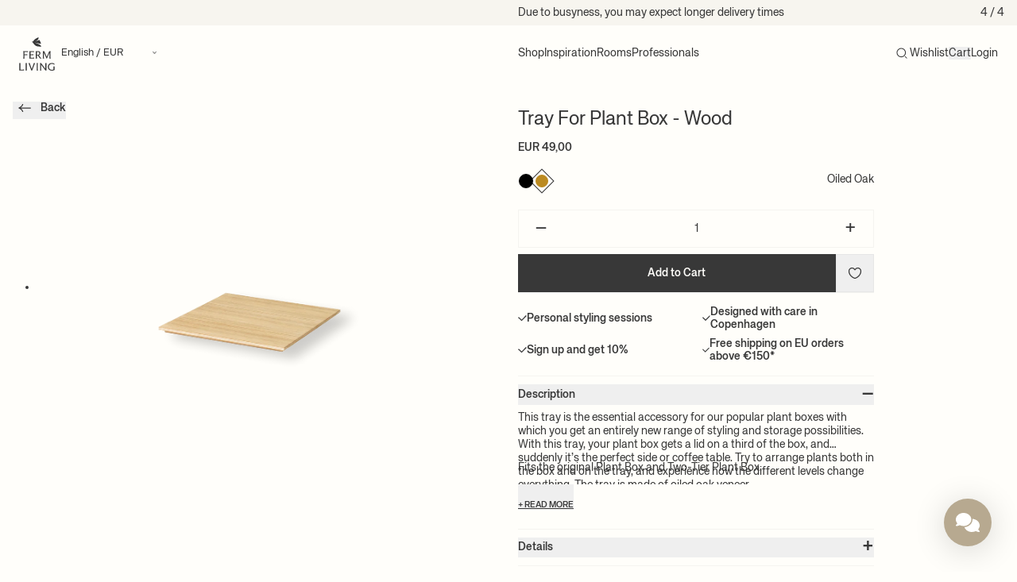

--- FILE ---
content_type: text/html; charset=utf-8
request_url: https://fermliving.com/products/tray-for-plant-box-wood-oiled-oak
body_size: 47062
content:
<!doctype html>
<html
  lang='en'
  dir=''
  data-country='DK'
>
  <head>
    <meta charset='utf-8'>
    <meta name='viewport' content='width=device-width, initial-scale=1, viewport-fit=cover'>

    
      




      
    

    


    <link rel='canonical' href='https://fermliving.com/products/tray-for-plant-box-wood-oiled-oak'>










<link href='https://fermliving.dk/products/tray-for-plant-box-wood-oiled-oak' hreflang='da-DK' rel='alternate'>
<link href='https://fermliving.us/products/tray-for-plant-box-wood-oiled-oak' hreflang='en-US' rel='alternate'>
<link href='https://fermliving.se/products/tray-for-plant-box-wood-oiled-oak' hreflang='sv-SE' rel='alternate'>
<link href='https://fermliving.co.uk/products/tray-for-plant-box-wood-oiled-oak' hreflang='en-GB' rel='alternate'>
<link href='https://fermliving.com/nl-nl/products/tray-for-plant-box-wood-oiled-oak' hreflang='nl-NL' rel='alternate'>
<link href='https://fermliving.com/de-de/products/tray-for-plant-box-wood-oiled-oak' hreflang='de-DE' rel='alternate'>
<link href='https://fermliving.com/fr-fr/products/tray-for-plant-box-wood-oiled-oak' hreflang='fr-FR' rel='alternate'>
<link href='https://fermliving.com/products/tray-for-plant-box-wood-oiled-oak' hreflang='x-default' rel='alternate'>

    <link rel='preconnect' href='https://fonts.shopifycdn.com'>
    <link rel='preconnect' href='https://cdn.shopify.com'>
    <link rel='preconnect' href='https://v.shopify.com'>
    <link rel='preconnect' href='https://cdn.shopifycloud.com'>
    <link rel='preconnect' href='https://monorail-edge.shopifysvc.com'>
    <link rel='dns-prefetch' href='https://fonts.shopifycdn.com'>
    <link rel='dns-prefetch' href='https://cdn.shopify.com'>
    <link rel='dns-prefetch' href='https://v.shopify.com'>
    <link rel='dns-prefetch' href='https://cdn.shopifycloud.com'>
    <link rel='dns-prefetch' href='https://monorail-edge.shopifysvc.com'>
    <link rel='dns-prefetch' href='https://www.google-analytics.com/'>
    <link rel='dns-prefetch' href='https://www.googletagmanager.com/'>

    <link rel='preload' href='//fermliving.com/cdn/shop/t/134/assets/customer.js?v=127940770618699812141768484507' as='script'>
    <link href="//fermliving.com/cdn/shop/t/134/assets/fonts.css?v=82099292236336101531768561247" rel="stylesheet" type="text/css" media="all" />

    
    <title>
      The perfect accessory | Ferm Living tray for Plant Box in oak
      
      
    </title><meta name='description' content='The popular ferm LIVING tray is the indispensable accessory for our Plant Box, providing new storage options.'><link rel='shortcut icon' href='//fermliving.com/cdn/shop/t/134/assets/favicon.png?v=139157126885505820601768484507' type='image/png'>

    <meta property='og:site_name' content='Ferm Living - COM'>






  <meta property='og:type' content='product'>
  <meta property='og:title' content='Tray For Plant Box - Wood - Oiled Oak'>
  <meta property='og:url' content='https://fermliving.com/products/tray-for-plant-box-wood-oiled-oak'>
  <meta property='og:description' content='This tray is the essential accessory for our popular plant boxes with which you get an entirely new range of styling and storage possibilities. With this tray, your plant box gets a lid on a third of the box, and suddenly it’s the perfect side or coffee table. Try to arrange plants both in the box and on the tray, and experience how the different levels change everything. The tray is made of oiled oak veneer.
Fits the original Plant Box and Two-Tier Plant Box.
'>
  
    <meta property='og:image' content='https&#58;//fermliving.com/cdn/shop/files/325828_100157208_1_x1200.png?v=1762182945'>
    <meta
      property='og:image:secure_url'
      content='https&#58;//fermliving.com/cdn/shop/files/325828_100157208_1_x1200.png?v=1762182945'
    >
    <meta property='og:image:width' content='1200'>
    <meta property='og:image:height' content='630'>
  
  
  <meta property='og:price:amount' content='49,00'>
  <meta property='og:price:currency' content='EUR'>



  <meta name='twitter:card' content='summary'>





  <meta name='twitter:title' content='Tray For Plant Box - Wood - Oiled Oak'>
  <meta name='twitter:description' content='This tray is the essential accessory for our popular plant boxes with which you get an entirely new range of styling and storage possibilities. With this tray, your plant box gets a lid on a third of '>
  <meta name='twitter:image' content='https&#58;//fermliving.com/cdn/shop/files/325828_100157208_1_x1200.png?v=1762182945'>
  <meta name='twitter:image:width' content='1024'>
  <meta name='twitter:image:height' content='1024'>



    

    

    <script>window.performance && window.performance.mark && window.performance.mark('shopify.content_for_header.start');</script><meta name="facebook-domain-verification" content="jp2h8mvo26qhwnwvx6epv76m6ci0n5">
<meta id="shopify-digital-wallet" name="shopify-digital-wallet" content="/15033368640/digital_wallets/dialog">
<meta name="shopify-checkout-api-token" content="21fa536cef67e0bd4f501003fc80070a">
<meta id="in-context-paypal-metadata" data-shop-id="15033368640" data-venmo-supported="false" data-environment="production" data-locale="en_US" data-paypal-v4="true" data-currency="EUR">
<link rel="alternate" type="application/json+oembed" href="https://fermliving.com/products/tray-for-plant-box-wood-oiled-oak.oembed">
<script async="async" src="/checkouts/internal/preloads.js?locale=en-DK"></script>
<link rel="preconnect" href="https://shop.app" crossorigin="anonymous">
<script async="async" src="https://shop.app/checkouts/internal/preloads.js?locale=en-DK&shop_id=15033368640" crossorigin="anonymous"></script>
<script id="apple-pay-shop-capabilities" type="application/json">{"shopId":15033368640,"countryCode":"DK","currencyCode":"EUR","merchantCapabilities":["supports3DS"],"merchantId":"gid:\/\/shopify\/Shop\/15033368640","merchantName":"Ferm Living - COM","requiredBillingContactFields":["postalAddress","email","phone"],"requiredShippingContactFields":["postalAddress","email","phone"],"shippingType":"shipping","supportedNetworks":["visa","masterCard"],"total":{"type":"pending","label":"Ferm Living - COM","amount":"1.00"},"shopifyPaymentsEnabled":true,"supportsSubscriptions":true}</script>
<script id="shopify-features" type="application/json">{"accessToken":"21fa536cef67e0bd4f501003fc80070a","betas":["rich-media-storefront-analytics"],"domain":"fermliving.com","predictiveSearch":true,"shopId":15033368640,"locale":"en"}</script>
<script>var Shopify = Shopify || {};
Shopify.shop = "fermliving-com.myshopify.com";
Shopify.locale = "en";
Shopify.currency = {"active":"EUR","rate":"1.0"};
Shopify.country = "DK";
Shopify.theme = {"name":"Januar 2026","id":180579860816,"schema_name":"Ferm Living","schema_version":"2.0.0","theme_store_id":null,"role":"main"};
Shopify.theme.handle = "null";
Shopify.theme.style = {"id":null,"handle":null};
Shopify.cdnHost = "fermliving.com/cdn";
Shopify.routes = Shopify.routes || {};
Shopify.routes.root = "/";</script>
<script type="module">!function(o){(o.Shopify=o.Shopify||{}).modules=!0}(window);</script>
<script>!function(o){function n(){var o=[];function n(){o.push(Array.prototype.slice.apply(arguments))}return n.q=o,n}var t=o.Shopify=o.Shopify||{};t.loadFeatures=n(),t.autoloadFeatures=n()}(window);</script>
<script>
  window.ShopifyPay = window.ShopifyPay || {};
  window.ShopifyPay.apiHost = "shop.app\/pay";
  window.ShopifyPay.redirectState = null;
</script>
<script id="shop-js-analytics" type="application/json">{"pageType":"product"}</script>
<script defer="defer" async type="module" src="//fermliving.com/cdn/shopifycloud/shop-js/modules/v2/client.init-shop-cart-sync_BApSsMSl.en.esm.js"></script>
<script defer="defer" async type="module" src="//fermliving.com/cdn/shopifycloud/shop-js/modules/v2/chunk.common_CBoos6YZ.esm.js"></script>
<script type="module">
  await import("//fermliving.com/cdn/shopifycloud/shop-js/modules/v2/client.init-shop-cart-sync_BApSsMSl.en.esm.js");
await import("//fermliving.com/cdn/shopifycloud/shop-js/modules/v2/chunk.common_CBoos6YZ.esm.js");

  window.Shopify.SignInWithShop?.initShopCartSync?.({"fedCMEnabled":true,"windoidEnabled":true});

</script>
<script>
  window.Shopify = window.Shopify || {};
  if (!window.Shopify.featureAssets) window.Shopify.featureAssets = {};
  window.Shopify.featureAssets['shop-js'] = {"shop-cart-sync":["modules/v2/client.shop-cart-sync_DJczDl9f.en.esm.js","modules/v2/chunk.common_CBoos6YZ.esm.js"],"init-fed-cm":["modules/v2/client.init-fed-cm_BzwGC0Wi.en.esm.js","modules/v2/chunk.common_CBoos6YZ.esm.js"],"init-windoid":["modules/v2/client.init-windoid_BS26ThXS.en.esm.js","modules/v2/chunk.common_CBoos6YZ.esm.js"],"shop-cash-offers":["modules/v2/client.shop-cash-offers_DthCPNIO.en.esm.js","modules/v2/chunk.common_CBoos6YZ.esm.js","modules/v2/chunk.modal_Bu1hFZFC.esm.js"],"shop-button":["modules/v2/client.shop-button_D_JX508o.en.esm.js","modules/v2/chunk.common_CBoos6YZ.esm.js"],"init-shop-email-lookup-coordinator":["modules/v2/client.init-shop-email-lookup-coordinator_DFwWcvrS.en.esm.js","modules/v2/chunk.common_CBoos6YZ.esm.js"],"shop-toast-manager":["modules/v2/client.shop-toast-manager_tEhgP2F9.en.esm.js","modules/v2/chunk.common_CBoos6YZ.esm.js"],"shop-login-button":["modules/v2/client.shop-login-button_DwLgFT0K.en.esm.js","modules/v2/chunk.common_CBoos6YZ.esm.js","modules/v2/chunk.modal_Bu1hFZFC.esm.js"],"avatar":["modules/v2/client.avatar_BTnouDA3.en.esm.js"],"init-shop-cart-sync":["modules/v2/client.init-shop-cart-sync_BApSsMSl.en.esm.js","modules/v2/chunk.common_CBoos6YZ.esm.js"],"pay-button":["modules/v2/client.pay-button_BuNmcIr_.en.esm.js","modules/v2/chunk.common_CBoos6YZ.esm.js"],"init-shop-for-new-customer-accounts":["modules/v2/client.init-shop-for-new-customer-accounts_DrjXSI53.en.esm.js","modules/v2/client.shop-login-button_DwLgFT0K.en.esm.js","modules/v2/chunk.common_CBoos6YZ.esm.js","modules/v2/chunk.modal_Bu1hFZFC.esm.js"],"init-customer-accounts-sign-up":["modules/v2/client.init-customer-accounts-sign-up_TlVCiykN.en.esm.js","modules/v2/client.shop-login-button_DwLgFT0K.en.esm.js","modules/v2/chunk.common_CBoos6YZ.esm.js","modules/v2/chunk.modal_Bu1hFZFC.esm.js"],"shop-follow-button":["modules/v2/client.shop-follow-button_C5D3XtBb.en.esm.js","modules/v2/chunk.common_CBoos6YZ.esm.js","modules/v2/chunk.modal_Bu1hFZFC.esm.js"],"checkout-modal":["modules/v2/client.checkout-modal_8TC_1FUY.en.esm.js","modules/v2/chunk.common_CBoos6YZ.esm.js","modules/v2/chunk.modal_Bu1hFZFC.esm.js"],"init-customer-accounts":["modules/v2/client.init-customer-accounts_C0Oh2ljF.en.esm.js","modules/v2/client.shop-login-button_DwLgFT0K.en.esm.js","modules/v2/chunk.common_CBoos6YZ.esm.js","modules/v2/chunk.modal_Bu1hFZFC.esm.js"],"lead-capture":["modules/v2/client.lead-capture_Cq0gfm7I.en.esm.js","modules/v2/chunk.common_CBoos6YZ.esm.js","modules/v2/chunk.modal_Bu1hFZFC.esm.js"],"shop-login":["modules/v2/client.shop-login_BmtnoEUo.en.esm.js","modules/v2/chunk.common_CBoos6YZ.esm.js","modules/v2/chunk.modal_Bu1hFZFC.esm.js"],"payment-terms":["modules/v2/client.payment-terms_BHOWV7U_.en.esm.js","modules/v2/chunk.common_CBoos6YZ.esm.js","modules/v2/chunk.modal_Bu1hFZFC.esm.js"]};
</script>
<script>(function() {
  var isLoaded = false;
  function asyncLoad() {
    if (isLoaded) return;
    isLoaded = true;
    var urls = ["https:\/\/tseish-app.connect.trustedshops.com\/esc.js?apiBaseUrl=aHR0cHM6Ly90c2Vpc2gtYXBwLmNvbm5lY3QudHJ1c3RlZHNob3BzLmNvbQ==\u0026instanceId=ZmVybWxpdmluZy1jb20ubXlzaG9waWZ5LmNvbQ==\u0026shop=fermliving-com.myshopify.com"];
    for (var i = 0; i < urls.length; i++) {
      var s = document.createElement('script');
      s.type = 'text/javascript';
      s.async = true;
      s.src = urls[i];
      var x = document.getElementsByTagName('script')[0];
      x.parentNode.insertBefore(s, x);
    }
  };
  if(window.attachEvent) {
    window.attachEvent('onload', asyncLoad);
  } else {
    window.addEventListener('load', asyncLoad, false);
  }
})();</script>
<script id="__st">var __st={"a":15033368640,"offset":3600,"reqid":"f4bfc262-607f-4c2d-a8e4-f0b1b039eeec-1768871943","pageurl":"fermliving.com\/products\/tray-for-plant-box-wood-oiled-oak","u":"f0dd808f1ead","p":"product","rtyp":"product","rid":10268741075280};</script>
<script>window.ShopifyPaypalV4VisibilityTracking = true;</script>
<script id="captcha-bootstrap">!function(){'use strict';const t='contact',e='account',n='new_comment',o=[[t,t],['blogs',n],['comments',n],[t,'customer']],c=[[e,'customer_login'],[e,'guest_login'],[e,'recover_customer_password'],[e,'create_customer']],r=t=>t.map((([t,e])=>`form[action*='/${t}']:not([data-nocaptcha='true']) input[name='form_type'][value='${e}']`)).join(','),a=t=>()=>t?[...document.querySelectorAll(t)].map((t=>t.form)):[];function s(){const t=[...o],e=r(t);return a(e)}const i='password',u='form_key',d=['recaptcha-v3-token','g-recaptcha-response','h-captcha-response',i],f=()=>{try{return window.sessionStorage}catch{return}},m='__shopify_v',_=t=>t.elements[u];function p(t,e,n=!1){try{const o=window.sessionStorage,c=JSON.parse(o.getItem(e)),{data:r}=function(t){const{data:e,action:n}=t;return t[m]||n?{data:e,action:n}:{data:t,action:n}}(c);for(const[e,n]of Object.entries(r))t.elements[e]&&(t.elements[e].value=n);n&&o.removeItem(e)}catch(o){console.error('form repopulation failed',{error:o})}}const l='form_type',E='cptcha';function T(t){t.dataset[E]=!0}const w=window,h=w.document,L='Shopify',v='ce_forms',y='captcha';let A=!1;((t,e)=>{const n=(g='f06e6c50-85a8-45c8-87d0-21a2b65856fe',I='https://cdn.shopify.com/shopifycloud/storefront-forms-hcaptcha/ce_storefront_forms_captcha_hcaptcha.v1.5.2.iife.js',D={infoText:'Protected by hCaptcha',privacyText:'Privacy',termsText:'Terms'},(t,e,n)=>{const o=w[L][v],c=o.bindForm;if(c)return c(t,g,e,D).then(n);var r;o.q.push([[t,g,e,D],n]),r=I,A||(h.body.append(Object.assign(h.createElement('script'),{id:'captcha-provider',async:!0,src:r})),A=!0)});var g,I,D;w[L]=w[L]||{},w[L][v]=w[L][v]||{},w[L][v].q=[],w[L][y]=w[L][y]||{},w[L][y].protect=function(t,e){n(t,void 0,e),T(t)},Object.freeze(w[L][y]),function(t,e,n,w,h,L){const[v,y,A,g]=function(t,e,n){const i=e?o:[],u=t?c:[],d=[...i,...u],f=r(d),m=r(i),_=r(d.filter((([t,e])=>n.includes(e))));return[a(f),a(m),a(_),s()]}(w,h,L),I=t=>{const e=t.target;return e instanceof HTMLFormElement?e:e&&e.form},D=t=>v().includes(t);t.addEventListener('submit',(t=>{const e=I(t);if(!e)return;const n=D(e)&&!e.dataset.hcaptchaBound&&!e.dataset.recaptchaBound,o=_(e),c=g().includes(e)&&(!o||!o.value);(n||c)&&t.preventDefault(),c&&!n&&(function(t){try{if(!f())return;!function(t){const e=f();if(!e)return;const n=_(t);if(!n)return;const o=n.value;o&&e.removeItem(o)}(t);const e=Array.from(Array(32),(()=>Math.random().toString(36)[2])).join('');!function(t,e){_(t)||t.append(Object.assign(document.createElement('input'),{type:'hidden',name:u})),t.elements[u].value=e}(t,e),function(t,e){const n=f();if(!n)return;const o=[...t.querySelectorAll(`input[type='${i}']`)].map((({name:t})=>t)),c=[...d,...o],r={};for(const[a,s]of new FormData(t).entries())c.includes(a)||(r[a]=s);n.setItem(e,JSON.stringify({[m]:1,action:t.action,data:r}))}(t,e)}catch(e){console.error('failed to persist form',e)}}(e),e.submit())}));const S=(t,e)=>{t&&!t.dataset[E]&&(n(t,e.some((e=>e===t))),T(t))};for(const o of['focusin','change'])t.addEventListener(o,(t=>{const e=I(t);D(e)&&S(e,y())}));const B=e.get('form_key'),M=e.get(l),P=B&&M;t.addEventListener('DOMContentLoaded',(()=>{const t=y();if(P)for(const e of t)e.elements[l].value===M&&p(e,B);[...new Set([...A(),...v().filter((t=>'true'===t.dataset.shopifyCaptcha))])].forEach((e=>S(e,t)))}))}(h,new URLSearchParams(w.location.search),n,t,e,['guest_login'])})(!0,!0)}();</script>
<script integrity="sha256-4kQ18oKyAcykRKYeNunJcIwy7WH5gtpwJnB7kiuLZ1E=" data-source-attribution="shopify.loadfeatures" defer="defer" src="//fermliving.com/cdn/shopifycloud/storefront/assets/storefront/load_feature-a0a9edcb.js" crossorigin="anonymous"></script>
<script crossorigin="anonymous" defer="defer" src="//fermliving.com/cdn/shopifycloud/storefront/assets/shopify_pay/storefront-65b4c6d7.js?v=20250812"></script>
<script data-source-attribution="shopify.dynamic_checkout.dynamic.init">var Shopify=Shopify||{};Shopify.PaymentButton=Shopify.PaymentButton||{isStorefrontPortableWallets:!0,init:function(){window.Shopify.PaymentButton.init=function(){};var t=document.createElement("script");t.src="https://fermliving.com/cdn/shopifycloud/portable-wallets/latest/portable-wallets.en.js",t.type="module",document.head.appendChild(t)}};
</script>
<script data-source-attribution="shopify.dynamic_checkout.buyer_consent">
  function portableWalletsHideBuyerConsent(e){var t=document.getElementById("shopify-buyer-consent"),n=document.getElementById("shopify-subscription-policy-button");t&&n&&(t.classList.add("hidden"),t.setAttribute("aria-hidden","true"),n.removeEventListener("click",e))}function portableWalletsShowBuyerConsent(e){var t=document.getElementById("shopify-buyer-consent"),n=document.getElementById("shopify-subscription-policy-button");t&&n&&(t.classList.remove("hidden"),t.removeAttribute("aria-hidden"),n.addEventListener("click",e))}window.Shopify?.PaymentButton&&(window.Shopify.PaymentButton.hideBuyerConsent=portableWalletsHideBuyerConsent,window.Shopify.PaymentButton.showBuyerConsent=portableWalletsShowBuyerConsent);
</script>
<script data-source-attribution="shopify.dynamic_checkout.cart.bootstrap">document.addEventListener("DOMContentLoaded",(function(){function t(){return document.querySelector("shopify-accelerated-checkout-cart, shopify-accelerated-checkout")}if(t())Shopify.PaymentButton.init();else{new MutationObserver((function(e,n){t()&&(Shopify.PaymentButton.init(),n.disconnect())})).observe(document.body,{childList:!0,subtree:!0})}}));
</script>
<link id="shopify-accelerated-checkout-styles" rel="stylesheet" media="screen" href="https://fermliving.com/cdn/shopifycloud/portable-wallets/latest/accelerated-checkout-backwards-compat.css" crossorigin="anonymous">
<style id="shopify-accelerated-checkout-cart">
        #shopify-buyer-consent {
  margin-top: 1em;
  display: inline-block;
  width: 100%;
}

#shopify-buyer-consent.hidden {
  display: none;
}

#shopify-subscription-policy-button {
  background: none;
  border: none;
  padding: 0;
  text-decoration: underline;
  font-size: inherit;
  cursor: pointer;
}

#shopify-subscription-policy-button::before {
  box-shadow: none;
}

      </style>

<script>window.performance && window.performance.mark && window.performance.mark('shopify.content_for_header.end');</script>
    <style>
  /* Hide Cookiebot dialog until user interaction */
  #CybotCookiebotDialog {
    visibility: hidden !important;
    opacity: 0 !important;
    pointer-events: none !important;
    transition: opacity 0.2s ease-in-out;
  }
  .user-interacted #CybotCookiebotDialog {
    visibility: visible !important;
    opacity: 1 !important;
    pointer-events: auto !important;
  }
</style>
<script>
  (function () {
    function markInteracted() {
      try { document.documentElement.classList.add('user-interacted'); } catch (_) {}
    }

    // If already active (e.g., navigation or immediate interaction), mark now
    try {
      if (navigator.userActivation && (navigator.userActivation.isActive || navigator.userActivation.hasBeenActive)) {
        markInteracted();
        return;
      }
    } catch (_) {}

    // Include desktop and mobile gestures: click/keydown, pointer/touch down/move, scroll, wheel, mousemove
    var events = ['click', 'keydown', 'touchstart', 'touchmove', 'pointerdown', 'pointermove', 'scroll', 'wheel', 'mousemove'];
    var done = function () {
      markInteracted();
      try { events.forEach(function (ev) { window.removeEventListener(ev, done, true); }); } catch (_) {}
    };
    try { events.forEach(function (ev) { window.addEventListener(ev, done, { passive: true, capture: true }); }); } catch (_) {}
  })();
</script>


    <script defer>
      if (performance.navigation.type == 2) {
        location.reload(true);
      }

      var Shopify = Shopify || {};

      // Money format not exposed globally; components must pass explicit data-money-format attributes.

      

      shop = {
        klaviyoCompanyId: "Wz7REr",
        campaign: {
          threshold: 0, 
        },
      };
    </script>

<script src='//fermliving.com/cdn/shop/t/134/assets/speedblitz.min.js?v=20092422000980684151768484507' data-no-instant defer></script>
<script data-no-instant defer>
  window.addEventListener('DOMContentLoaded', function () {
    !(function t() {
      try {
        return window.self !== window.top;
      } catch (e) {
        return !0;
      }
    })() &&
      InstantClick.on('change', function () {
        $('head script[src*="shopify"]').each(function () {
          var t = document.createElement('script');
          (t.type = 'text/javascript'), (t.src = $(this).attr('src')), $('body').append(t);
        }),
          $('body').removeClass('fancybox-active'),
          $.fancybox.destroy(),
          InstantClick.init();
      });
  });
</script>

<link href="//fermliving.com/cdn/shop/t/134/assets/app.css?v=125477437644560338661768484507" rel="stylesheet" type="text/css" media="all" />

<script src='//fermliving.com/cdn/shop/t/134/assets/app.js?v=1968891320831185881768484507' defer></script>

<script src='//fermliving.com/cdn/shop/t/134/assets/customer.js?v=127940770618699812141768484507' defer></script>

<script src='//fermliving.com/cdn/shopifycloud/storefront/assets/themes_support/option_selection-b017cd28.js' defer></script>


  <script src='//fermliving.com/cdn/shop/t/134/assets/product.js?v=8530676067372066331768484507' defer></script>

  











  <script type="text/javascript">
    (function() {
    var s = document.createElement('script');
    s.defer = true;
    s.type = 'text/javascript';
    s.src = 'https://script.historianhq.com/2c48c2cb9cc94040a41bf19f120d98f4';
    document.getElementsByTagName('head')[0].appendChild(s);
    })();
    </script>
<!-- BEGIN app block: shopify://apps/stape-conversion-tracking/blocks/gtm/7e13c847-7971-409d-8fe0-29ec14d5f048 --><script>
  window.lsData = {};
  window.dataLayer = window.dataLayer || [];
  window.addEventListener("message", (event) => {
    if (event.data?.event) {
      window.dataLayer.push(event.data);
    }
  });
  window.dataShopStape = {
    shop: "fermliving.com",
    shopId: "15033368640",
  }
</script>

<!-- END app block --><!-- BEGIN app block: shopify://apps/eg-auto-add-to-cart/blocks/app-embed/0f7d4f74-1e89-4820-aec4-6564d7e535d2 -->










  
    <script
      async
      type="text/javascript"
      src="https://cdn.506.io/eg/script.js?shop=fermliving-com.myshopify.com&v=7"
    ></script>
  



  <meta id="easygift-shop" itemid="c2hvcF8kXzE3Njg4NzE5NDM=" content="{&quot;isInstalled&quot;:true,&quot;installedOn&quot;:&quot;2025-11-10T13:44:17.257Z&quot;,&quot;appVersion&quot;:&quot;3.0&quot;,&quot;subscriptionName&quot;:&quot;Unlimited&quot;,&quot;cartAnalytics&quot;:true,&quot;freeTrialEndsOn&quot;:null,&quot;settings&quot;:{&quot;reminderBannerStyle&quot;:{&quot;position&quot;:{&quot;horizontal&quot;:&quot;right&quot;,&quot;vertical&quot;:&quot;bottom&quot;},&quot;closingMode&quot;:&quot;doNotAutoClose&quot;,&quot;cssStyles&quot;:&quot;&quot;,&quot;displayAfter&quot;:5,&quot;headerText&quot;:&quot;&quot;,&quot;imageUrl&quot;:null,&quot;primaryColor&quot;:&quot;#000000&quot;,&quot;reshowBannerAfter&quot;:&quot;everyNewSession&quot;,&quot;selfcloseAfter&quot;:5,&quot;showImage&quot;:false,&quot;subHeaderText&quot;:&quot;&quot;},&quot;addedItemIdentifier&quot;:&quot;_Gifted&quot;,&quot;ignoreOtherAppLineItems&quot;:null,&quot;customVariantsInfoLifetimeMins&quot;:1440,&quot;redirectPath&quot;:null,&quot;ignoreNonStandardCartRequests&quot;:false,&quot;bannerStyle&quot;:{&quot;position&quot;:{&quot;horizontal&quot;:&quot;right&quot;,&quot;vertical&quot;:&quot;bottom&quot;},&quot;cssStyles&quot;:null,&quot;primaryColor&quot;:&quot;#000000&quot;},&quot;themePresetId&quot;:null,&quot;notificationStyle&quot;:{&quot;position&quot;:{&quot;horizontal&quot;:null,&quot;vertical&quot;:null},&quot;cssStyles&quot;:null,&quot;duration&quot;:null,&quot;hasCustomizations&quot;:false,&quot;primaryColor&quot;:null},&quot;fetchCartData&quot;:false,&quot;useLocalStorage&quot;:{&quot;enabled&quot;:false,&quot;expiryMinutes&quot;:null},&quot;popupStyle&quot;:{&quot;closeModalOutsideClick&quot;:true,&quot;addButtonText&quot;:null,&quot;cssStyles&quot;:null,&quot;dismissButtonText&quot;:null,&quot;hasCustomizations&quot;:false,&quot;imageUrl&quot;:null,&quot;outOfStockButtonText&quot;:null,&quot;primaryColor&quot;:null,&quot;secondaryColor&quot;:null,&quot;showProductLink&quot;:false,&quot;subscriptionLabel&quot;:null},&quot;refreshAfterBannerClick&quot;:false,&quot;disableReapplyRules&quot;:false,&quot;disableReloadOnFailedAddition&quot;:false,&quot;autoReloadCartPage&quot;:false,&quot;ajaxRedirectPath&quot;:null,&quot;allowSimultaneousRequests&quot;:false,&quot;applyRulesOnCheckout&quot;:false,&quot;enableCartCtrlOverrides&quot;:true,&quot;scriptSettings&quot;:{&quot;branding&quot;:{&quot;removalRequestSent&quot;:null,&quot;show&quot;:false},&quot;productPageRedirection&quot;:{&quot;enabled&quot;:false,&quot;products&quot;:[],&quot;redirectionURL&quot;:&quot;\/&quot;},&quot;debugging&quot;:{&quot;enabled&quot;:false,&quot;enabledOn&quot;:null,&quot;stringifyObj&quot;:false},&quot;customCSS&quot;:null,&quot;decodePayload&quot;:false,&quot;delayUpdates&quot;:2000,&quot;enableBuyNowInterceptions&quot;:false,&quot;fetchCartDataBeforeRequest&quot;:false,&quot;fetchProductInfoFromSavedDomain&quot;:false,&quot;hideAlertsOnFrontend&quot;:false,&quot;hideGiftedPropertyText&quot;:false,&quot;removeEGPropertyFromSplitActionLineItems&quot;:false,&quot;removeProductsAddedFromExpiredRules&quot;:false,&quot;useFinalPrice&quot;:false}},&quot;translations&quot;:null,&quot;defaultLocale&quot;:&quot;en&quot;,&quot;shopDomain&quot;:&quot;fermliving.com&quot;}">


<script defer>
  (async function() {
    try {

      const blockVersion = "v3"
      if (blockVersion != "v3") {
        return
      }

      let metaErrorFlag = false;
      if (metaErrorFlag) {
        return
      }

      // Parse metafields as JSON
      const metafields = {"easygift-rule-6926f1df69de2e976995a9ec":{"schedule":{"enabled":true,"starts":"2025-11-30T23:05:00Z","ends":"2025-12-26T23:05:00Z"},"trigger":{"productTags":{"targets":[],"collectionInfo":null,"sellingPlan":null},"type":"collection","minCartValue":null,"hasUpperCartValue":false,"upperCartValue":null,"products":[],"collections":[{"name":"Kids","id":636478619984,"gid":"gid:\/\/shopify\/Collection\/636478619984","handle":"kids","_id":"6926f1df69de2e976995a9ed"}],"condition":null,"conditionMin":null,"conditionMax":null,"collectionSellingPlanType":null},"action":{"notification":{"enabled":false,"headerText":null,"subHeaderText":null,"showImage":false,"imageUrl":""},"discount":{"issue":null,"type":"app","id":"gid:\/\/shopify\/DiscountAutomaticNode\/1957176181072","title":"Kids GWP puzzle","createdByEasyGift":true,"easygiftAppDiscount":true,"discountType":"percentage","value":100},"popupOptions":{"headline":null,"subHeadline":null,"showItemsPrice":false,"showVariantsSeparately":false,"popupDismissable":false,"imageUrl":null,"persistPopup":false,"rewardQuantity":1,"showDiscountedPrice":false,"hideOOSItems":false},"banner":{"enabled":false,"headerText":null,"subHeaderText":null,"showImage":false,"imageUrl":null,"displayAfter":"5","closingMode":"doNotAutoClose","selfcloseAfter":"5","reshowBannerAfter":"everyNewSession","redirectLink":null},"type":"addAutomatically","products":[{"name":"Two-Sided Puzzle - Walrus\/Horse - Default Title","variantId":"52105465725264","variantGid":"gid:\/\/shopify\/ProductVariant\/52105465725264","productGid":"gid:\/\/shopify\/Product\/10268543189328","quantity":1,"handle":"two-sided-puzzle-walrushorse","price":"29.00"}],"limit":1,"preventProductRemoval":false,"addAvailableProducts":false},"targeting":{"link":{"destination":null,"data":null,"cookieLifetime":14},"additionalCriteria":{"geo":{"include":[],"exclude":["AF","AX","DZ","AS","AD","AO","AI","AQ","AG","AR","AW","AU","AZ","BS","BH","BD","BB","BZ","BJ","BM","BT","BO","BA","BW","BV","BR","IO","BN","BF","BI","KH","CM","CA","CV","KY","ZW","ZM","YE","EH","WF","VI","VG","VN","VE","VU","UZ","UY","UM","US","GB","AE","UA","UG","TV","TC","TM","TR","TN","TT","TO","TK","TG","TL","TH","TZ","TJ","TW","SY","SZ","SJ","CF","TD","CL","CN","CX","CC","CO","KM","CD","CG","CK","CR","CI","CU","CZ","DJ","DM","EC","DO","EG","SV","GQ","ER","EE","ET","FK","FO","FJ","GF","PF","TF","GA","GM","GH","GI","GL","GD","GP","GU","GT","GG","GN","GW","GY","HT","HM","VA","HN","HK","HU","IN","ID","IR","IQ","IE","IM","IL","JM","JP","JE","JO","KZ","KE","KI","KR","KP","KW","KG","LA","LB","LS","LR","LY","LI","MO","MK","MG","MW","MY","MV","ML","MH","MQ","MR","MU","YT","MX","FM","MD","MC","MN","ME","MS","MA","MZ","MM","NA","NR","NP","AN","NC","NZ","NI","NE","NG","NU","NF","MP","NO","OM","PK","PW","PS","PA","PG","PY","PE","PH","PN","QA","RE","RU","RW","BL","SH","KN","LC","MF","PM","VC","SM","WS","ST","SA","SN","SC","SL","SG","SK","SI","SB","SO","ZA","GS","LK","SD","SR","CH"]},"type":null,"customerTags":[],"customerTagsExcluded":[],"customerId":[],"orderCount":null,"hasOrderCountMax":false,"orderCountMax":null,"totalSpent":null,"hasTotalSpentMax":false,"totalSpentMax":null},"type":"all"},"settings":{"worksInReverse":true,"runsOncePerSession":false,"preventAddedItemPurchase":false,"showReminderBanner":false},"_id":"6926f1df69de2e976995a9ec","name":"Kids GWP two-sided puzzle","store":"6911ec2ec95522827f6f2a88","shop":"fermliving-com","active":true,"translations":null,"createdAt":"2025-11-26T12:26:07.666Z","updatedAt":"2025-12-15T15:38:17.493Z","__v":0}};

      // Process metafields in JavaScript
      let savedRulesArray = [];
      for (const [key, value] of Object.entries(metafields)) {
        if (value) {
          for (const prop in value) {
            // avoiding Object.Keys for performance gain -- no need to make an array of keys.
            savedRulesArray.push(value);
            break;
          }
        }
      }

      const metaTag = document.createElement('meta');
      metaTag.id = 'easygift-rules';
      metaTag.content = JSON.stringify(savedRulesArray);
      metaTag.setAttribute('itemid', 'cnVsZXNfJF8xNzY4ODcxOTQz');

      document.head.appendChild(metaTag);
      } catch (err) {
        
      }
  })();
</script>


  <script
    type="text/javascript"
    defer
  >

    (function () {
      try {
        window.EG_INFO = window.EG_INFO || {};
        var shopInfo = {"isInstalled":true,"installedOn":"2025-11-10T13:44:17.257Z","appVersion":"3.0","subscriptionName":"Unlimited","cartAnalytics":true,"freeTrialEndsOn":null,"settings":{"reminderBannerStyle":{"position":{"horizontal":"right","vertical":"bottom"},"closingMode":"doNotAutoClose","cssStyles":"","displayAfter":5,"headerText":"","imageUrl":null,"primaryColor":"#000000","reshowBannerAfter":"everyNewSession","selfcloseAfter":5,"showImage":false,"subHeaderText":""},"addedItemIdentifier":"_Gifted","ignoreOtherAppLineItems":null,"customVariantsInfoLifetimeMins":1440,"redirectPath":null,"ignoreNonStandardCartRequests":false,"bannerStyle":{"position":{"horizontal":"right","vertical":"bottom"},"cssStyles":null,"primaryColor":"#000000"},"themePresetId":null,"notificationStyle":{"position":{"horizontal":null,"vertical":null},"cssStyles":null,"duration":null,"hasCustomizations":false,"primaryColor":null},"fetchCartData":false,"useLocalStorage":{"enabled":false,"expiryMinutes":null},"popupStyle":{"closeModalOutsideClick":true,"addButtonText":null,"cssStyles":null,"dismissButtonText":null,"hasCustomizations":false,"imageUrl":null,"outOfStockButtonText":null,"primaryColor":null,"secondaryColor":null,"showProductLink":false,"subscriptionLabel":null},"refreshAfterBannerClick":false,"disableReapplyRules":false,"disableReloadOnFailedAddition":false,"autoReloadCartPage":false,"ajaxRedirectPath":null,"allowSimultaneousRequests":false,"applyRulesOnCheckout":false,"enableCartCtrlOverrides":true,"scriptSettings":{"branding":{"removalRequestSent":null,"show":false},"productPageRedirection":{"enabled":false,"products":[],"redirectionURL":"\/"},"debugging":{"enabled":false,"enabledOn":null,"stringifyObj":false},"customCSS":null,"decodePayload":false,"delayUpdates":2000,"enableBuyNowInterceptions":false,"fetchCartDataBeforeRequest":false,"fetchProductInfoFromSavedDomain":false,"hideAlertsOnFrontend":false,"hideGiftedPropertyText":false,"removeEGPropertyFromSplitActionLineItems":false,"removeProductsAddedFromExpiredRules":false,"useFinalPrice":false}},"translations":null,"defaultLocale":"en","shopDomain":"fermliving.com"};
        var productRedirectionEnabled = shopInfo.settings.scriptSettings.productPageRedirection.enabled;
        if (["Unlimited", "Enterprise"].includes(shopInfo.subscriptionName) && productRedirectionEnabled) {
          var products = shopInfo.settings.scriptSettings.productPageRedirection.products;
          if (products.length > 0) {
            var productIds = products.map(function(prod) {
              var productGid = prod.id;
              var productIdNumber = parseInt(productGid.split('/').pop());
              return productIdNumber;
            });
            var productInfo = {"id":10268741075280,"title":"Tray For Plant Box - Wood - Oiled Oak","handle":"tray-for-plant-box-wood-oiled-oak","description":"\u003cp\u003eThis tray is the essential accessory for our popular plant boxes with which you get an entirely new range of styling and storage possibilities. With this tray, your plant box gets a lid on a third of the box, and suddenly it’s the perfect side or coffee table. Try to arrange plants both in the box and on the tray, and experience how the different levels change everything. The tray is made of oiled oak veneer.\u003c\/p\u003e\n\u003cp\u003eFits the original Plant Box and Two-Tier Plant Box.\u003c\/p\u003e\n","published_at":"2025-09-29T14:37:49+02:00","created_at":"2025-09-26T01:43:32+02:00","vendor":"Ferm Living - COM","type":"","tags":["LIVING","zz_7180","zz_7181","zz_7378","zz_7379","zz_7591","zz_7592","zz_7804","zz_7805","zz_8004","zz_8005"],"price":4900,"price_min":4900,"price_max":4900,"available":true,"price_varies":false,"compare_at_price":null,"compare_at_price_min":0,"compare_at_price_max":0,"compare_at_price_varies":false,"variants":[{"id":52105787507024,"title":"Default Title","option1":"Default Title","option2":null,"option3":null,"sku":"100157208","requires_shipping":true,"taxable":true,"featured_image":{"id":63016955248976,"product_id":10268741075280,"position":1,"created_at":"2025-11-03T16:15:42+01:00","updated_at":"2025-11-03T16:15:45+01:00","alt":"missing","width":1440,"height":1920,"src":"\/\/fermliving.com\/cdn\/shop\/files\/325828_100157208_1.png?v=1762182945","variant_ids":[52105787507024]},"available":true,"name":"Tray For Plant Box - Wood - Oiled Oak","public_title":null,"options":["Default Title"],"price":4900,"weight":10,"compare_at_price":null,"inventory_management":"shopify","barcode":"5704723026334","featured_media":{"alt":"missing","id":52210347606352,"position":1,"preview_image":{"aspect_ratio":0.75,"height":1920,"width":1440,"src":"\/\/fermliving.com\/cdn\/shop\/files\/325828_100157208_1.png?v=1762182945"}},"requires_selling_plan":false,"selling_plan_allocations":[],"quantity_rule":{"min":1,"max":null,"increment":1}}],"images":["\/\/fermliving.com\/cdn\/shop\/files\/325828_100157208_1.png?v=1762182945"],"featured_image":"\/\/fermliving.com\/cdn\/shop\/files\/325828_100157208_1.png?v=1762182945","options":["Title"],"media":[{"alt":"missing","id":52210347606352,"position":1,"preview_image":{"aspect_ratio":0.75,"height":1920,"width":1440,"src":"\/\/fermliving.com\/cdn\/shop\/files\/325828_100157208_1.png?v=1762182945"},"aspect_ratio":0.75,"height":1920,"media_type":"image","src":"\/\/fermliving.com\/cdn\/shop\/files\/325828_100157208_1.png?v=1762182945","width":1440}],"requires_selling_plan":false,"selling_plan_groups":[],"content":"\u003cp\u003eThis tray is the essential accessory for our popular plant boxes with which you get an entirely new range of styling and storage possibilities. With this tray, your plant box gets a lid on a third of the box, and suddenly it’s the perfect side or coffee table. Try to arrange plants both in the box and on the tray, and experience how the different levels change everything. The tray is made of oiled oak veneer.\u003c\/p\u003e\n\u003cp\u003eFits the original Plant Box and Two-Tier Plant Box.\u003c\/p\u003e\n"};
            var isProductInList = productIds.includes(productInfo.id);
            if (isProductInList) {
              var redirectionURL = shopInfo.settings.scriptSettings.productPageRedirection.redirectionURL;
              if (redirectionURL) {
                window.location = redirectionURL;
              }
            }
          }
        }

        

          var rawPriceString = "49,00";
    
          rawPriceString = rawPriceString.trim();
    
          var normalisedPrice;

          function processNumberString(str) {
            // Helper to find the rightmost index of '.', ',' or "'"
            const lastDot = str.lastIndexOf('.');
            const lastComma = str.lastIndexOf(',');
            const lastApostrophe = str.lastIndexOf("'");
            const lastIndex = Math.max(lastDot, lastComma, lastApostrophe);

            // If no punctuation, remove any stray spaces and return
            if (lastIndex === -1) {
              return str.replace(/[.,'\s]/g, '');
            }

            // Extract parts
            const before = str.slice(0, lastIndex).replace(/[.,'\s]/g, '');
            const after = str.slice(lastIndex + 1).replace(/[.,'\s]/g, '');

            // If the after part is 1 or 2 digits, treat as decimal
            if (after.length > 0 && after.length <= 2) {
              return `${before}.${after}`;
            }

            // Otherwise treat as integer with thousands separator removed
            return before + after;
          }

          normalisedPrice = processNumberString(rawPriceString)

          window.EG_INFO["52105787507024"] = {
            "price": `${normalisedPrice}`,
            "presentmentPrices": {
              "edges": [
                {
                  "node": {
                    "price": {
                      "amount": `${normalisedPrice}`,
                      "currencyCode": "EUR"
                    }
                  }
                }
              ]
            },
            "sellingPlanGroups": {
              "edges": [
                
              ]
            },
            "product": {
              "id": "gid://shopify/Product/10268741075280",
              "tags": ["LIVING","zz_7180","zz_7181","zz_7378","zz_7379","zz_7591","zz_7592","zz_7804","zz_7805","zz_8004","zz_8005"],
              "collections": {
                "pageInfo": {
                  "hasNextPage": false
                },
                "edges": [
                  
                    {
                      "node": {
                        "id": "gid://shopify/Collection/597066416464"
                      }
                    },
                  
                    {
                      "node": {
                        "id": "gid://shopify/Collection/613034295632"
                      }
                    },
                  
                    {
                      "node": {
                        "id": "gid://shopify/Collection/636477538640"
                      }
                    },
                  
                    {
                      "node": {
                        "id": "gid://shopify/Collection/636477636944"
                      }
                    }
                  
                ]
              }
            },
            "id": "52105787507024",
            "timestamp": 1768871943
          };
        
      } catch(err) {
      return
    }})()
  </script>



<!-- END app block --><!-- BEGIN app block: shopify://apps/klaviyo-email-marketing-sms/blocks/klaviyo-onsite-embed/2632fe16-c075-4321-a88b-50b567f42507 -->












  <script async src="https://static.klaviyo.com/onsite/js/Wz7REr/klaviyo.js?company_id=Wz7REr"></script>
  <script>!function(){if(!window.klaviyo){window._klOnsite=window._klOnsite||[];try{window.klaviyo=new Proxy({},{get:function(n,i){return"push"===i?function(){var n;(n=window._klOnsite).push.apply(n,arguments)}:function(){for(var n=arguments.length,o=new Array(n),w=0;w<n;w++)o[w]=arguments[w];var t="function"==typeof o[o.length-1]?o.pop():void 0,e=new Promise((function(n){window._klOnsite.push([i].concat(o,[function(i){t&&t(i),n(i)}]))}));return e}}})}catch(n){window.klaviyo=window.klaviyo||[],window.klaviyo.push=function(){var n;(n=window._klOnsite).push.apply(n,arguments)}}}}();</script>

  
    <script id="viewed_product">
      if (item == null) {
        var _learnq = _learnq || [];

        var MetafieldReviews = null
        var MetafieldYotpoRating = null
        var MetafieldYotpoCount = null
        var MetafieldLooxRating = null
        var MetafieldLooxCount = null
        var okendoProduct = null
        var okendoProductReviewCount = null
        var okendoProductReviewAverageValue = null
        try {
          // The following fields are used for Customer Hub recently viewed in order to add reviews.
          // This information is not part of __kla_viewed. Instead, it is part of __kla_viewed_reviewed_items
          MetafieldReviews = {};
          MetafieldYotpoRating = null
          MetafieldYotpoCount = null
          MetafieldLooxRating = null
          MetafieldLooxCount = null

          okendoProduct = null
          // If the okendo metafield is not legacy, it will error, which then requires the new json formatted data
          if (okendoProduct && 'error' in okendoProduct) {
            okendoProduct = null
          }
          okendoProductReviewCount = okendoProduct ? okendoProduct.reviewCount : null
          okendoProductReviewAverageValue = okendoProduct ? okendoProduct.reviewAverageValue : null
        } catch (error) {
          console.error('Error in Klaviyo onsite reviews tracking:', error);
        }

        var item = {
          Name: "Tray For Plant Box - Wood - Oiled Oak",
          ProductID: 10268741075280,
          Categories: ["All products","Bestsellers","Green Living","Plant Boxes"],
          ImageURL: "https://fermliving.com/cdn/shop/files/325828_100157208_1_grande.png?v=1762182945",
          URL: "https://fermliving.com/products/tray-for-plant-box-wood-oiled-oak",
          Brand: "Ferm Living - COM",
          Price: "EUR 49,00",
          Value: "49,00",
          CompareAtPrice: "EUR 0,00"
        };
        _learnq.push(['track', 'Viewed Product', item]);
        _learnq.push(['trackViewedItem', {
          Title: item.Name,
          ItemId: item.ProductID,
          Categories: item.Categories,
          ImageUrl: item.ImageURL,
          Url: item.URL,
          Metadata: {
            Brand: item.Brand,
            Price: item.Price,
            Value: item.Value,
            CompareAtPrice: item.CompareAtPrice
          },
          metafields:{
            reviews: MetafieldReviews,
            yotpo:{
              rating: MetafieldYotpoRating,
              count: MetafieldYotpoCount,
            },
            loox:{
              rating: MetafieldLooxRating,
              count: MetafieldLooxCount,
            },
            okendo: {
              rating: okendoProductReviewAverageValue,
              count: okendoProductReviewCount,
            }
          }
        }]);
      }
    </script>
  




  <script>
    window.klaviyoReviewsProductDesignMode = false
  </script>







<!-- END app block --><script src="https://cdn.shopify.com/extensions/019b8ed3-90b4-7b95-8e01-aa6b35f1be2e/stape-remix-29/assets/widget.js" type="text/javascript" defer="defer"></script>
<script src="https://cdn.shopify.com/extensions/019bb70a-be4d-7746-91c7-30714bd9d014/node-app-147/assets/bookeasy-widget.js" type="text/javascript" defer="defer"></script>
<link href="https://monorail-edge.shopifysvc.com" rel="dns-prefetch">
<script>(function(){if ("sendBeacon" in navigator && "performance" in window) {try {var session_token_from_headers = performance.getEntriesByType('navigation')[0].serverTiming.find(x => x.name == '_s').description;} catch {var session_token_from_headers = undefined;}var session_cookie_matches = document.cookie.match(/_shopify_s=([^;]*)/);var session_token_from_cookie = session_cookie_matches && session_cookie_matches.length === 2 ? session_cookie_matches[1] : "";var session_token = session_token_from_headers || session_token_from_cookie || "";function handle_abandonment_event(e) {var entries = performance.getEntries().filter(function(entry) {return /monorail-edge.shopifysvc.com/.test(entry.name);});if (!window.abandonment_tracked && entries.length === 0) {window.abandonment_tracked = true;var currentMs = Date.now();var navigation_start = performance.timing.navigationStart;var payload = {shop_id: 15033368640,url: window.location.href,navigation_start,duration: currentMs - navigation_start,session_token,page_type: "product"};window.navigator.sendBeacon("https://monorail-edge.shopifysvc.com/v1/produce", JSON.stringify({schema_id: "online_store_buyer_site_abandonment/1.1",payload: payload,metadata: {event_created_at_ms: currentMs,event_sent_at_ms: currentMs}}));}}window.addEventListener('pagehide', handle_abandonment_event);}}());</script>
<script id="web-pixels-manager-setup">(function e(e,d,r,n,o){if(void 0===o&&(o={}),!Boolean(null===(a=null===(i=window.Shopify)||void 0===i?void 0:i.analytics)||void 0===a?void 0:a.replayQueue)){var i,a;window.Shopify=window.Shopify||{};var t=window.Shopify;t.analytics=t.analytics||{};var s=t.analytics;s.replayQueue=[],s.publish=function(e,d,r){return s.replayQueue.push([e,d,r]),!0};try{self.performance.mark("wpm:start")}catch(e){}var l=function(){var e={modern:/Edge?\/(1{2}[4-9]|1[2-9]\d|[2-9]\d{2}|\d{4,})\.\d+(\.\d+|)|Firefox\/(1{2}[4-9]|1[2-9]\d|[2-9]\d{2}|\d{4,})\.\d+(\.\d+|)|Chrom(ium|e)\/(9{2}|\d{3,})\.\d+(\.\d+|)|(Maci|X1{2}).+ Version\/(15\.\d+|(1[6-9]|[2-9]\d|\d{3,})\.\d+)([,.]\d+|)( \(\w+\)|)( Mobile\/\w+|) Safari\/|Chrome.+OPR\/(9{2}|\d{3,})\.\d+\.\d+|(CPU[ +]OS|iPhone[ +]OS|CPU[ +]iPhone|CPU IPhone OS|CPU iPad OS)[ +]+(15[._]\d+|(1[6-9]|[2-9]\d|\d{3,})[._]\d+)([._]\d+|)|Android:?[ /-](13[3-9]|1[4-9]\d|[2-9]\d{2}|\d{4,})(\.\d+|)(\.\d+|)|Android.+Firefox\/(13[5-9]|1[4-9]\d|[2-9]\d{2}|\d{4,})\.\d+(\.\d+|)|Android.+Chrom(ium|e)\/(13[3-9]|1[4-9]\d|[2-9]\d{2}|\d{4,})\.\d+(\.\d+|)|SamsungBrowser\/([2-9]\d|\d{3,})\.\d+/,legacy:/Edge?\/(1[6-9]|[2-9]\d|\d{3,})\.\d+(\.\d+|)|Firefox\/(5[4-9]|[6-9]\d|\d{3,})\.\d+(\.\d+|)|Chrom(ium|e)\/(5[1-9]|[6-9]\d|\d{3,})\.\d+(\.\d+|)([\d.]+$|.*Safari\/(?![\d.]+ Edge\/[\d.]+$))|(Maci|X1{2}).+ Version\/(10\.\d+|(1[1-9]|[2-9]\d|\d{3,})\.\d+)([,.]\d+|)( \(\w+\)|)( Mobile\/\w+|) Safari\/|Chrome.+OPR\/(3[89]|[4-9]\d|\d{3,})\.\d+\.\d+|(CPU[ +]OS|iPhone[ +]OS|CPU[ +]iPhone|CPU IPhone OS|CPU iPad OS)[ +]+(10[._]\d+|(1[1-9]|[2-9]\d|\d{3,})[._]\d+)([._]\d+|)|Android:?[ /-](13[3-9]|1[4-9]\d|[2-9]\d{2}|\d{4,})(\.\d+|)(\.\d+|)|Mobile Safari.+OPR\/([89]\d|\d{3,})\.\d+\.\d+|Android.+Firefox\/(13[5-9]|1[4-9]\d|[2-9]\d{2}|\d{4,})\.\d+(\.\d+|)|Android.+Chrom(ium|e)\/(13[3-9]|1[4-9]\d|[2-9]\d{2}|\d{4,})\.\d+(\.\d+|)|Android.+(UC? ?Browser|UCWEB|U3)[ /]?(15\.([5-9]|\d{2,})|(1[6-9]|[2-9]\d|\d{3,})\.\d+)\.\d+|SamsungBrowser\/(5\.\d+|([6-9]|\d{2,})\.\d+)|Android.+MQ{2}Browser\/(14(\.(9|\d{2,})|)|(1[5-9]|[2-9]\d|\d{3,})(\.\d+|))(\.\d+|)|K[Aa][Ii]OS\/(3\.\d+|([4-9]|\d{2,})\.\d+)(\.\d+|)/},d=e.modern,r=e.legacy,n=navigator.userAgent;return n.match(d)?"modern":n.match(r)?"legacy":"unknown"}(),u="modern"===l?"modern":"legacy",c=(null!=n?n:{modern:"",legacy:""})[u],f=function(e){return[e.baseUrl,"/wpm","/b",e.hashVersion,"modern"===e.buildTarget?"m":"l",".js"].join("")}({baseUrl:d,hashVersion:r,buildTarget:u}),m=function(e){var d=e.version,r=e.bundleTarget,n=e.surface,o=e.pageUrl,i=e.monorailEndpoint;return{emit:function(e){var a=e.status,t=e.errorMsg,s=(new Date).getTime(),l=JSON.stringify({metadata:{event_sent_at_ms:s},events:[{schema_id:"web_pixels_manager_load/3.1",payload:{version:d,bundle_target:r,page_url:o,status:a,surface:n,error_msg:t},metadata:{event_created_at_ms:s}}]});if(!i)return console&&console.warn&&console.warn("[Web Pixels Manager] No Monorail endpoint provided, skipping logging."),!1;try{return self.navigator.sendBeacon.bind(self.navigator)(i,l)}catch(e){}var u=new XMLHttpRequest;try{return u.open("POST",i,!0),u.setRequestHeader("Content-Type","text/plain"),u.send(l),!0}catch(e){return console&&console.warn&&console.warn("[Web Pixels Manager] Got an unhandled error while logging to Monorail."),!1}}}}({version:r,bundleTarget:l,surface:e.surface,pageUrl:self.location.href,monorailEndpoint:e.monorailEndpoint});try{o.browserTarget=l,function(e){var d=e.src,r=e.async,n=void 0===r||r,o=e.onload,i=e.onerror,a=e.sri,t=e.scriptDataAttributes,s=void 0===t?{}:t,l=document.createElement("script"),u=document.querySelector("head"),c=document.querySelector("body");if(l.async=n,l.src=d,a&&(l.integrity=a,l.crossOrigin="anonymous"),s)for(var f in s)if(Object.prototype.hasOwnProperty.call(s,f))try{l.dataset[f]=s[f]}catch(e){}if(o&&l.addEventListener("load",o),i&&l.addEventListener("error",i),u)u.appendChild(l);else{if(!c)throw new Error("Did not find a head or body element to append the script");c.appendChild(l)}}({src:f,async:!0,onload:function(){if(!function(){var e,d;return Boolean(null===(d=null===(e=window.Shopify)||void 0===e?void 0:e.analytics)||void 0===d?void 0:d.initialized)}()){var d=window.webPixelsManager.init(e)||void 0;if(d){var r=window.Shopify.analytics;r.replayQueue.forEach((function(e){var r=e[0],n=e[1],o=e[2];d.publishCustomEvent(r,n,o)})),r.replayQueue=[],r.publish=d.publishCustomEvent,r.visitor=d.visitor,r.initialized=!0}}},onerror:function(){return m.emit({status:"failed",errorMsg:"".concat(f," has failed to load")})},sri:function(e){var d=/^sha384-[A-Za-z0-9+/=]+$/;return"string"==typeof e&&d.test(e)}(c)?c:"",scriptDataAttributes:o}),m.emit({status:"loading"})}catch(e){m.emit({status:"failed",errorMsg:(null==e?void 0:e.message)||"Unknown error"})}}})({shopId: 15033368640,storefrontBaseUrl: "https://fermliving.com",extensionsBaseUrl: "https://extensions.shopifycdn.com/cdn/shopifycloud/web-pixels-manager",monorailEndpoint: "https://monorail-edge.shopifysvc.com/unstable/produce_batch",surface: "storefront-renderer",enabledBetaFlags: ["2dca8a86"],webPixelsConfigList: [{"id":"2562490704","configuration":"{\"shop\":\"fermliving-com.myshopify.com\",\"url\":\"https:\\\/\\\/sortwise.mezereon.net\\\/t\"}","eventPayloadVersion":"v1","runtimeContext":"STRICT","scriptVersion":"579b5f992a826639b4d57a96366277e3","type":"APP","apiClientId":216838471681,"privacyPurposes":["ANALYTICS"],"dataSharingAdjustments":{"protectedCustomerApprovalScopes":["read_customer_personal_data"]}},{"id":"2500297040","configuration":"{\"swymApiEndpoint\":\"https:\/\/swymstore-v3premium-01.swymrelay.com\",\"swymTier\":\"v3premium-01\"}","eventPayloadVersion":"v1","runtimeContext":"STRICT","scriptVersion":"5b6f6917e306bc7f24523662663331c0","type":"APP","apiClientId":1350849,"privacyPurposes":["ANALYTICS","MARKETING","PREFERENCES"],"dataSharingAdjustments":{"protectedCustomerApprovalScopes":["read_customer_email","read_customer_name","read_customer_personal_data","read_customer_phone"]}},{"id":"2240708944","configuration":"{\"accountID\":\"Wz7REr\",\"webPixelConfig\":\"eyJlbmFibGVBZGRlZFRvQ2FydEV2ZW50cyI6IHRydWV9\"}","eventPayloadVersion":"v1","runtimeContext":"STRICT","scriptVersion":"524f6c1ee37bacdca7657a665bdca589","type":"APP","apiClientId":123074,"privacyPurposes":["ANALYTICS","MARKETING"],"dataSharingAdjustments":{"protectedCustomerApprovalScopes":["read_customer_address","read_customer_email","read_customer_name","read_customer_personal_data","read_customer_phone"]}},{"id":"1955234128","configuration":"{\"accountID\":\"15033368640\"}","eventPayloadVersion":"v1","runtimeContext":"STRICT","scriptVersion":"c0a2ceb098b536858278d481fbeefe60","type":"APP","apiClientId":10250649601,"privacyPurposes":[],"dataSharingAdjustments":{"protectedCustomerApprovalScopes":["read_customer_address","read_customer_email","read_customer_name","read_customer_personal_data","read_customer_phone"]}},{"id":"1931739472","configuration":"{\"accountID\":\"123\"}","eventPayloadVersion":"v1","runtimeContext":"STRICT","scriptVersion":"ce0a198fb697ec30bf976669f5f50da9","type":"APP","apiClientId":4415147,"privacyPurposes":["ANALYTICS","MARKETING"],"dataSharingAdjustments":{"protectedCustomerApprovalScopes":["read_customer_personal_data"]}},{"id":"351240528","configuration":"{\"pixel_id\":\"1284589933082345\",\"pixel_type\":\"facebook_pixel\"}","eventPayloadVersion":"v1","runtimeContext":"OPEN","scriptVersion":"ca16bc87fe92b6042fbaa3acc2fbdaa6","type":"APP","apiClientId":2329312,"privacyPurposes":["ANALYTICS","MARKETING","SALE_OF_DATA"],"dataSharingAdjustments":{"protectedCustomerApprovalScopes":["read_customer_address","read_customer_email","read_customer_name","read_customer_personal_data","read_customer_phone"]}},{"id":"148930896","configuration":"{\"tagID\":\"2613390966242\"}","eventPayloadVersion":"v1","runtimeContext":"STRICT","scriptVersion":"18031546ee651571ed29edbe71a3550b","type":"APP","apiClientId":3009811,"privacyPurposes":["ANALYTICS","MARKETING","SALE_OF_DATA"],"dataSharingAdjustments":{"protectedCustomerApprovalScopes":["read_customer_address","read_customer_email","read_customer_name","read_customer_personal_data","read_customer_phone"]}},{"id":"210600272","eventPayloadVersion":"1","runtimeContext":"LAX","scriptVersion":"1","type":"CUSTOM","privacyPurposes":[],"name":"Stape pixel"},{"id":"218497360","eventPayloadVersion":"1","runtimeContext":"LAX","scriptVersion":"1","type":"CUSTOM","privacyPurposes":["ANALYTICS","MARKETING","SALE_OF_DATA"],"name":"Clerk Order Tracking"},{"id":"218530128","eventPayloadVersion":"1","runtimeContext":"LAX","scriptVersion":"1","type":"CUSTOM","privacyPurposes":["ANALYTICS"],"name":"flowboxTracking"},{"id":"219054416","eventPayloadVersion":"1","runtimeContext":"LAX","scriptVersion":"1","type":"CUSTOM","privacyPurposes":["ANALYTICS","MARKETING","SALE_OF_DATA"],"name":"cj-network-integration-pixel"},{"id":"233537872","eventPayloadVersion":"1","runtimeContext":"LAX","scriptVersion":"1","type":"CUSTOM","privacyPurposes":[],"name":"Historian"},{"id":"shopify-app-pixel","configuration":"{}","eventPayloadVersion":"v1","runtimeContext":"STRICT","scriptVersion":"0450","apiClientId":"shopify-pixel","type":"APP","privacyPurposes":["ANALYTICS","MARKETING"]},{"id":"shopify-custom-pixel","eventPayloadVersion":"v1","runtimeContext":"LAX","scriptVersion":"0450","apiClientId":"shopify-pixel","type":"CUSTOM","privacyPurposes":["ANALYTICS","MARKETING"]}],isMerchantRequest: false,initData: {"shop":{"name":"Ferm Living - COM","paymentSettings":{"currencyCode":"EUR"},"myshopifyDomain":"fermliving-com.myshopify.com","countryCode":"DK","storefrontUrl":"https:\/\/fermliving.com"},"customer":null,"cart":null,"checkout":null,"productVariants":[{"price":{"amount":49.0,"currencyCode":"EUR"},"product":{"title":"Tray For Plant Box - Wood - Oiled Oak","vendor":"Ferm Living - COM","id":"10268741075280","untranslatedTitle":"Tray For Plant Box - Wood - Oiled Oak","url":"\/products\/tray-for-plant-box-wood-oiled-oak","type":""},"id":"52105787507024","image":{"src":"\/\/fermliving.com\/cdn\/shop\/files\/325828_100157208_1.png?v=1762182945"},"sku":"100157208","title":"Default Title","untranslatedTitle":"Default Title"}],"purchasingCompany":null},},"https://fermliving.com/cdn","fcfee988w5aeb613cpc8e4bc33m6693e112",{"modern":"","legacy":""},{"shopId":"15033368640","storefrontBaseUrl":"https:\/\/fermliving.com","extensionBaseUrl":"https:\/\/extensions.shopifycdn.com\/cdn\/shopifycloud\/web-pixels-manager","surface":"storefront-renderer","enabledBetaFlags":"[\"2dca8a86\"]","isMerchantRequest":"false","hashVersion":"fcfee988w5aeb613cpc8e4bc33m6693e112","publish":"custom","events":"[[\"page_viewed\",{}],[\"product_viewed\",{\"productVariant\":{\"price\":{\"amount\":49.0,\"currencyCode\":\"EUR\"},\"product\":{\"title\":\"Tray For Plant Box - Wood - Oiled Oak\",\"vendor\":\"Ferm Living - COM\",\"id\":\"10268741075280\",\"untranslatedTitle\":\"Tray For Plant Box - Wood - Oiled Oak\",\"url\":\"\/products\/tray-for-plant-box-wood-oiled-oak\",\"type\":\"\"},\"id\":\"52105787507024\",\"image\":{\"src\":\"\/\/fermliving.com\/cdn\/shop\/files\/325828_100157208_1.png?v=1762182945\"},\"sku\":\"100157208\",\"title\":\"Default Title\",\"untranslatedTitle\":\"Default Title\"}}]]"});</script><script>
  window.ShopifyAnalytics = window.ShopifyAnalytics || {};
  window.ShopifyAnalytics.meta = window.ShopifyAnalytics.meta || {};
  window.ShopifyAnalytics.meta.currency = 'EUR';
  var meta = {"product":{"id":10268741075280,"gid":"gid:\/\/shopify\/Product\/10268741075280","vendor":"Ferm Living - COM","type":"","handle":"tray-for-plant-box-wood-oiled-oak","variants":[{"id":52105787507024,"price":4900,"name":"Tray For Plant Box - Wood - Oiled Oak","public_title":null,"sku":"100157208"}],"remote":false},"page":{"pageType":"product","resourceType":"product","resourceId":10268741075280,"requestId":"f4bfc262-607f-4c2d-a8e4-f0b1b039eeec-1768871943"}};
  for (var attr in meta) {
    window.ShopifyAnalytics.meta[attr] = meta[attr];
  }
</script>
<script class="analytics">
  (function () {
    var customDocumentWrite = function(content) {
      var jquery = null;

      if (window.jQuery) {
        jquery = window.jQuery;
      } else if (window.Checkout && window.Checkout.$) {
        jquery = window.Checkout.$;
      }

      if (jquery) {
        jquery('body').append(content);
      }
    };

    var hasLoggedConversion = function(token) {
      if (token) {
        return document.cookie.indexOf('loggedConversion=' + token) !== -1;
      }
      return false;
    }

    var setCookieIfConversion = function(token) {
      if (token) {
        var twoMonthsFromNow = new Date(Date.now());
        twoMonthsFromNow.setMonth(twoMonthsFromNow.getMonth() + 2);

        document.cookie = 'loggedConversion=' + token + '; expires=' + twoMonthsFromNow;
      }
    }

    var trekkie = window.ShopifyAnalytics.lib = window.trekkie = window.trekkie || [];
    if (trekkie.integrations) {
      return;
    }
    trekkie.methods = [
      'identify',
      'page',
      'ready',
      'track',
      'trackForm',
      'trackLink'
    ];
    trekkie.factory = function(method) {
      return function() {
        var args = Array.prototype.slice.call(arguments);
        args.unshift(method);
        trekkie.push(args);
        return trekkie;
      };
    };
    for (var i = 0; i < trekkie.methods.length; i++) {
      var key = trekkie.methods[i];
      trekkie[key] = trekkie.factory(key);
    }
    trekkie.load = function(config) {
      trekkie.config = config || {};
      trekkie.config.initialDocumentCookie = document.cookie;
      var first = document.getElementsByTagName('script')[0];
      var script = document.createElement('script');
      script.type = 'text/javascript';
      script.onerror = function(e) {
        var scriptFallback = document.createElement('script');
        scriptFallback.type = 'text/javascript';
        scriptFallback.onerror = function(error) {
                var Monorail = {
      produce: function produce(monorailDomain, schemaId, payload) {
        var currentMs = new Date().getTime();
        var event = {
          schema_id: schemaId,
          payload: payload,
          metadata: {
            event_created_at_ms: currentMs,
            event_sent_at_ms: currentMs
          }
        };
        return Monorail.sendRequest("https://" + monorailDomain + "/v1/produce", JSON.stringify(event));
      },
      sendRequest: function sendRequest(endpointUrl, payload) {
        // Try the sendBeacon API
        if (window && window.navigator && typeof window.navigator.sendBeacon === 'function' && typeof window.Blob === 'function' && !Monorail.isIos12()) {
          var blobData = new window.Blob([payload], {
            type: 'text/plain'
          });

          if (window.navigator.sendBeacon(endpointUrl, blobData)) {
            return true;
          } // sendBeacon was not successful

        } // XHR beacon

        var xhr = new XMLHttpRequest();

        try {
          xhr.open('POST', endpointUrl);
          xhr.setRequestHeader('Content-Type', 'text/plain');
          xhr.send(payload);
        } catch (e) {
          console.log(e);
        }

        return false;
      },
      isIos12: function isIos12() {
        return window.navigator.userAgent.lastIndexOf('iPhone; CPU iPhone OS 12_') !== -1 || window.navigator.userAgent.lastIndexOf('iPad; CPU OS 12_') !== -1;
      }
    };
    Monorail.produce('monorail-edge.shopifysvc.com',
      'trekkie_storefront_load_errors/1.1',
      {shop_id: 15033368640,
      theme_id: 180579860816,
      app_name: "storefront",
      context_url: window.location.href,
      source_url: "//fermliving.com/cdn/s/trekkie.storefront.cd680fe47e6c39ca5d5df5f0a32d569bc48c0f27.min.js"});

        };
        scriptFallback.async = true;
        scriptFallback.src = '//fermliving.com/cdn/s/trekkie.storefront.cd680fe47e6c39ca5d5df5f0a32d569bc48c0f27.min.js';
        first.parentNode.insertBefore(scriptFallback, first);
      };
      script.async = true;
      script.src = '//fermliving.com/cdn/s/trekkie.storefront.cd680fe47e6c39ca5d5df5f0a32d569bc48c0f27.min.js';
      first.parentNode.insertBefore(script, first);
    };
    trekkie.load(
      {"Trekkie":{"appName":"storefront","development":false,"defaultAttributes":{"shopId":15033368640,"isMerchantRequest":null,"themeId":180579860816,"themeCityHash":"13743031673404788038","contentLanguage":"en","currency":"EUR"},"isServerSideCookieWritingEnabled":true,"monorailRegion":"shop_domain","enabledBetaFlags":["65f19447"]},"Session Attribution":{},"S2S":{"facebookCapiEnabled":true,"source":"trekkie-storefront-renderer","apiClientId":580111}}
    );

    var loaded = false;
    trekkie.ready(function() {
      if (loaded) return;
      loaded = true;

      window.ShopifyAnalytics.lib = window.trekkie;

      var originalDocumentWrite = document.write;
      document.write = customDocumentWrite;
      try { window.ShopifyAnalytics.merchantGoogleAnalytics.call(this); } catch(error) {};
      document.write = originalDocumentWrite;

      window.ShopifyAnalytics.lib.page(null,{"pageType":"product","resourceType":"product","resourceId":10268741075280,"requestId":"f4bfc262-607f-4c2d-a8e4-f0b1b039eeec-1768871943","shopifyEmitted":true});

      var match = window.location.pathname.match(/checkouts\/(.+)\/(thank_you|post_purchase)/)
      var token = match? match[1]: undefined;
      if (!hasLoggedConversion(token)) {
        setCookieIfConversion(token);
        window.ShopifyAnalytics.lib.track("Viewed Product",{"currency":"EUR","variantId":52105787507024,"productId":10268741075280,"productGid":"gid:\/\/shopify\/Product\/10268741075280","name":"Tray For Plant Box - Wood - Oiled Oak","price":"49.00","sku":"100157208","brand":"Ferm Living - COM","variant":null,"category":"","nonInteraction":true,"remote":false},undefined,undefined,{"shopifyEmitted":true});
      window.ShopifyAnalytics.lib.track("monorail:\/\/trekkie_storefront_viewed_product\/1.1",{"currency":"EUR","variantId":52105787507024,"productId":10268741075280,"productGid":"gid:\/\/shopify\/Product\/10268741075280","name":"Tray For Plant Box - Wood - Oiled Oak","price":"49.00","sku":"100157208","brand":"Ferm Living - COM","variant":null,"category":"","nonInteraction":true,"remote":false,"referer":"https:\/\/fermliving.com\/products\/tray-for-plant-box-wood-oiled-oak"});
      }
    });


        var eventsListenerScript = document.createElement('script');
        eventsListenerScript.async = true;
        eventsListenerScript.src = "//fermliving.com/cdn/shopifycloud/storefront/assets/shop_events_listener-3da45d37.js";
        document.getElementsByTagName('head')[0].appendChild(eventsListenerScript);

})();</script>
  <script>
  if (!window.ga || (window.ga && typeof window.ga !== 'function')) {
    window.ga = function ga() {
      (window.ga.q = window.ga.q || []).push(arguments);
      if (window.Shopify && window.Shopify.analytics && typeof window.Shopify.analytics.publish === 'function') {
        window.Shopify.analytics.publish("ga_stub_called", {}, {sendTo: "google_osp_migration"});
      }
      console.error("Shopify's Google Analytics stub called with:", Array.from(arguments), "\nSee https://help.shopify.com/manual/promoting-marketing/pixels/pixel-migration#google for more information.");
    };
    if (window.Shopify && window.Shopify.analytics && typeof window.Shopify.analytics.publish === 'function') {
      window.Shopify.analytics.publish("ga_stub_initialized", {}, {sendTo: "google_osp_migration"});
    }
  }
</script>
<script
  defer
  src="https://fermliving.com/cdn/shopifycloud/perf-kit/shopify-perf-kit-3.0.4.min.js"
  data-application="storefront-renderer"
  data-shop-id="15033368640"
  data-render-region="gcp-us-east1"
  data-page-type="product"
  data-theme-instance-id="180579860816"
  data-theme-name="Ferm Living"
  data-theme-version="2.0.0"
  data-monorail-region="shop_domain"
  data-resource-timing-sampling-rate="10"
  data-shs="true"
  data-shs-beacon="true"
  data-shs-export-with-fetch="true"
  data-shs-logs-sample-rate="1"
  data-shs-beacon-endpoint="https://fermliving.com/api/collect"
></script>
</head>

  <!-- Start of Clerk.io E-commerce Personalisation tool - www.clerk.io -->
<script type="text/javascript">
    (function (w, d) {
        var e = d.createElement('script'); e.type = 'text/javascript'; e.async = true;
        e.src = (d.location.protocol == 'https:' ? 'https' : 'http') + '://cdn.clerk.io/clerk.js';
        var s = d.getElementsByTagName('script')[0]; s.parentNode.insertBefore(e, s);
        w.__clerk_q = w.__clerk_q || []; w.Clerk = w.Clerk || function () { w.__clerk_q.push(arguments) };
    })(window, document);
    const publicKey = 'RzfnoApmEkWZSo9Z5wRfW69c5yARX0Hq';
    Clerk('config', {
        key: publicKey,
        formatters: {
            currency_converter: function (price) {
                var converted_price = (price * Shopify.currency.rate);
                return (converted_price).toString();
            }
        },
        globals: {
            currency_iso: 'EUR',
            currency_symbol: '€'
        }
    });

    

    document.addEventListener('DOMContentLoaded', (e) => {
        (async function fetchVisitorId() {
          let visitorId = window.sessionStorage.getItem('visitor_id');
          try {
            if (!visitorId) {
              const response = await fetch(`https://api.clerk.io/v2/misc/visitor_id?key=${publicKey}&visitor=auto`);
              const data = await response.json();
              visitorId = data.visitor;
              window.sessionStorage.setItem('visitor_id', data.visitor);
            }
            Clerk('config', {
              visitor: visitorId,
            });
          } catch (error) {
            console.error('Error:', error);
          } finally {
            window.Shopify.analytics.publish('clerk_pixel_context', {
              localeApiKey: publicKey,
              visitor: visitorId,
            });
          }
        })();
      });
</script>
<!-- End of Clerk.io E-commerce Personalisation tool - www.clerk.io -->




  <body
    class='page-'
    id='cblabl'
    data-component='tooltip'
  >
    <div class='site'>
      <div class='site-wrap'>
        <div id="shopify-section-header" class="shopify-section">

<section
  data-section-id='header'
  data-section-type='header'
  data-component='header'
  data-template='product'
  class='fixed z-[12]'
>
  <header
    class='header header--transparent has-bar fixed left-0 top-0 z-[12] w-full [backface-visibility:hidden]'
    role='banner'
  >
    
      <div
        class='relative z-[2] bg-canvas text-center text-sm text-black backdrop-blur-0 transition-all duration-200 tab_l:duration-500 ease-in-out'
        data-header-bar
      >
        <div class='limit mx-auto my-0 flex h-8 w-full max-w-[var(--site-max-width)] items-center justify-center px-4 py-0 font-medium [font-smooth:always] [font-smoothing:antialiased] tab_p:pt-0 [&_*]:[font-smooth:inherit] [&_*]:[font-smoothing:inherit]'>
          <div class='grid-12 relative h-8 w-full overflow-hidden'>
            <div class='col-span-6 hidden tab_l:block'></div>

            <div class='col-span-12 h-8 md:col-span-6'>
<div
  class='relative flex h-full w-full items-center justify-between overflow-hidden font-secondary text-sm'
  data-component='uspHeader'
  data-speed='4000'
  data-usp-length='4'
>
  <div
    class='left-0 right-0 top-[5px] flex w-full items-center justify-between'
  >
    
      
        <a
          data-usp-item
          data-usp-index='1'
          href='/pages/newsletter-page'
          class='usp-text absolute block w-full -translate-y-full cursor-pointer overflow-hidden text-ellipsis whitespace-nowrap text-left font-normal leading-[16px] no-underline opacity-0 [color:inherit] hover:!opacity-50 [&_p]:!m-0 [&_p]:text-center [&_p]:leading-normal [&_p]:![font-size:inherit] [&_p]:tab_p:text-left  animate-in '
        >
          <p>Welcome, Sign up <span style="text-decoration:underline">here</span> and take 10% off </p>
        </a>
      
    
      
        <a
          data-usp-item
          data-usp-index='2'
          href='/pages/shipping'
          class='usp-text absolute block w-full -translate-y-full cursor-pointer overflow-hidden text-ellipsis whitespace-nowrap text-left font-normal leading-[16px] no-underline opacity-0 [color:inherit] hover:!opacity-50 [&_p]:!m-0 [&_p]:text-center [&_p]:leading-normal [&_p]:![font-size:inherit] [&_p]:tab_p:text-left '
        >
          <p>Free shipping on EU orders above €150*</p>
        </a>
      
    
      
        <div
          data-usp-item
          data-usp-index='3'
          class='usp-text absolute block w-full -translate-y-full cursor-default overflow-hidden text-ellipsis whitespace-nowrap text-left font-normal leading-[16px] no-underline opacity-0 transition-all duration-300 ease-in-out [color:inherit]  [&_p]:!m-0 [&_p]:text-center [&_p]:leading-normal [&_p]:![font-size:inherit] [&_p]:tab_p:text-left '
        >
          <p>Worldwide delivery</p>
        </div>
      
    
      
        <a
          data-usp-item
          data-usp-index='4'
          href='/pages/shipping'
          class='usp-text absolute block w-full -translate-y-full cursor-pointer overflow-hidden text-ellipsis whitespace-nowrap text-left font-normal leading-[16px] no-underline opacity-0 [color:inherit] hover:!opacity-50 [&_p]:!m-0 [&_p]:text-center [&_p]:leading-normal [&_p]:![font-size:inherit] [&_p]:tab_p:text-left '
        >
          <p>Due to busyness, you may expect longer delivery times</p>
        </a>
      
    
    <span class='w-full text-right hidden font-normal [color:inherit] tab_p:block'>
      <span data-usp-current-index>1</span> / 4
    </span>
  </div>
</div>

            </div>
          </div>
        </div>
      </div>
    

    <div
      class='absolute left-0  top-8  w-full bg-cream transition-all duration-200 ease-in-out tab_l:duration-500'
      data-header-nav
    >
      <div
        class='limit mx-auto my-0 flex max-w-[var(--site-max-width)] justify-between tab_l:grid-12'
        data-header-inner
      >
        <div
          class='header__logo static col-span-6 flex transform-none items-center gap-10 px-0 py-3  font-secondary [&>*]:!m-0 [&>*]:p-0'
          data-header-logo
          data-header-box
        >
          <a class='logo' href='/'>
            
    <svg id='b' xmlns='http://www.w3.org/2000/svg' viewBox='0 0 738.01 693.99' class='h-8 pt-[3px] tab_l:h-[45px] fill-black'>
      <g id="c"><path d="M164.73,536.33h-34.05c3.61,4.74,6.09,10.38,6.09,19.4v114.57c0,9.02-2.48,14.66-6.09,19.4h34.05c-3.61-4.74-6.09-10.37-6.09-19.4v-114.57c0-9.02,2.48-14.66,6.09-19.4Z"/><path d="M299.93,554.6l-38.11,105.33-36.76-105.33c-2.94-8.34-2.71-14.66.45-18.27h-36.31c4.29,4.06,9.02,10.38,13.08,21.43l49.17,131.94h19.62l50.3-131.94c4.28-11.05,8.8-17.37,13.08-21.43h-34.96c3.16,3.61,3.38,9.92.45,18.27h-.01Z"/><path d="M392.95,536.33h-34.05c3.61,4.74,6.09,10.38,6.09,19.4v114.57c0,9.02-2.48,14.66-6.09,19.4h34.05c-3.61-4.74-6.09-10.37-6.09-19.4v-114.57c0-9.02,2.48-14.66,6.09-19.4Z"/><path d="M542.56,555.73v99.24l-86.61-118.63h-27.51c3.61,4.74,6.09,10.38,6.09,19.4v114.57c0,9.02-2.48,14.66-6.09,19.4h34.28c-4.06-4.74-6.77-10.37-6.77-19.4v-99.91l87.28,119.31h20.75v-133.97c0-9.02,2.48-14.66,6.09-19.4h-34.28c4.06,4.74,6.77,10.38,6.77,19.4h0Z"/><path d="M703.26,607.61c4.74,4.74,7.9,10.37,7.9,19.4v40.37c-9.25,5.86-19.4,9.25-34.73,9.25-39.02,0-60.22-28.64-60.22-62.02s21.43-61.8,60.44-61.8c18.72,0,39.69,7.44,51.65,19.17h.23v-23.91c-12.63-8.57-32.48-13.31-51.87-13.31-52.32,0-82.77,34.73-82.77,80.29s30.22,78.94,82.55,78.94c25.94,0,43.3-7.22,55.48-14.43v-52.55c0-9.02,2.48-14.66,6.09-19.4h-34.75Z"/><path d="M81.72,671.96H27.96v-116.6c0-9.02,3.16-14.66,7.9-19.4H0c3.61,4.74,6.09,10.38,6.09,19.4v114.57c0,9.02-2.48,14.66-6.09,19.4h101.12v-26.39c-4.74,5.41-10.37,9.02-19.4,9.02h0Z"/><path d="M88.33,307.39v114.57c0,9.02-2.48,14.66-6.09,19.4h35.41c-4.51-4.74-7.44-10.38-7.44-19.4v-50.75h39.14c9.02,0,14.66,2.48,19.4,6.09v-29.32c-4.74,3.61-10.37,6.09-19.4,6.09h-39.14v-48.71h55.2c9.02,0,14.66,3.16,19.4,7.89v-25.26h-102.57c3.61,4.74,6.09,10.38,6.09,19.4h0Z"/><path d="M628.68,421.96c0,9.02-2.48,14.66-6.09,19.4h33.15c-3.61-4.74-6.09-10.38-6.09-19.4v-114.57c0-9.02,2.48-14.66,6.09-19.4h-32.93l-51.42,118.63-50.97-118.63h-34.28c3.61,4.74,6.09,10.38,6.09,19.4v114.57c0,9.02-2.48,14.66-6.09,19.4h33.15c-3.61-4.74-6.09-10.38-6.09-19.4v-103.07l53,122.47h9.02l53.45-122.69v103.3h0Z"/><path d="M208.02,441.35h101.8v-24.58c-4.74,4.28-10.37,7.22-19.4,7.22h-54.43v-52.77h41.49c9.02,0,14.66,2.48,19.4,6.09v-29.32c-4.74,3.61-10.37,6.09-19.4,6.09h-41.49v-48.72h51.73c9.02,0,14.66,3.16,19.4,7.89v-25.26h-99.09c3.61,4.74,6.09,10.37,6.09,19.4v114.57c0,9.02-2.48,14.66-6.09,19.39h-.01Z"/><path d="M469.77,441.59v-.23c-5.2-.68-11.76-2.26-22.37-16.05l-40.32-52.96c19.59-5.28,34.16-20.64,34.16-44,0-26.83-21.19-40.36-50.51-40.36h-51.43c3.61,4.73,6.1,10.37,6.1,19.38v114.58c0,9.02-2.49,14.66-6.1,19.4h33.84c-3.61-4.74-6.09-10.38-6.09-19.4v-44.21h20.69l33.9,49.83c10.61,15.6,18.74,16.94,48.13,14.02h0ZM367.05,362.19v-57.06h21.43c19.85,0,30.68,11.95,30.68,27.28s-11.28,29.78-30.91,29.78h-21.2Z"/><path d="M322.58,159.37c15.54,15.05,35.04,25.5,56.32,29.48,2.48.46,4.92.82,7.27,1.03,22.3,1.98,71.82,5.12,71.82,5.12,0,0-.18-3.2-.74-5.3-4.28-16.38-17.49-26.72-31.03-35.82-13.39-8.99-64.66-30.04-93.89-40.84,29.23-4.74,70.84,25.3,120.81,18.28-3.61-24.6-24.96-54.11-31.37-76.63-15.37,2.8-59.78,26.38-96.11,31.71,26.39-7.55,88.11-36.67,74.28-86.4-55.57,21.92-94.14,51.05-107.17,83.54-9.3,0-18.92,3.54-26.77,10.24l9.27,7.45c19.46,16.24,29.31,40.7,47.32,58.15h-.01Z"></g>
    </svg>
    
          </a>

          <div
            class='hidden tab_l:block'
            data-language-container
          >
            

  <div class='relative flex rounded-[4px] pl-2'>
    <select
      onchange='window.location.href = this.value + window.location.pathname.replace(/^\/[a-z]{2}-[a-z]{2}/, "") + window.location.search'
      data-language-select
      class="relative w-full min-w-32 cursor-pointer appearance-none rounded-none border-none bg-transparent bg-[url('')] py-0 pl-0 pr-4 text-[13px] font-normal leading-[18px] text-black outline-none focus:outline-0 focus:[box-shadow:none]"
    >
      
        https://fermliving.com / https://fermliving.com
        

        

        

        <option
          value='https://fermliving.com'
          
            selected
          
        >
          English / EUR
        </option>
      
        https://fermliving.com / https://fermliving.co.uk
        

        

        

        <option
          value='https://fermliving.co.uk'
          
        >
          English / GBP
        </option>
      
        https://fermliving.com / https://fermliving.us
        

        

        

        <option
          value='https://fermliving.us'
          
        >
          English / USD
        </option>
      
        https://fermliving.com / https://fermliving.com/de-de
        

        

        

        <option
          value='https://fermliving.com/de-de'
          
        >
          Deutsch / EUR
        </option>
      
        https://fermliving.com / https://fermliving.com/fr-fr
        

        

        

        <option
          value='https://fermliving.com/fr-fr'
          
        >
          Français / EUR
        </option>
      
        https://fermliving.com / https://fermliving.com/nl-nl
        

        

        

        <option
          value='https://fermliving.com/nl-nl'
          
        >
          Nederlands / EUR
        </option>
      
        https://fermliving.com / https://fermliving.dk
        

        

        

        <option
          value='https://fermliving.dk'
          
        >
          Dansk / DKK
        </option>
      
        https://fermliving.com / https://fermliving.se
        

        

        

        <option
          value='https://fermliving.se'
          
        >
          Svenska / SEK
        </option>
      
    </select>
    <span class='absolute right-2  top-2 -translate-y-1/2'>
      
    <svg
      width='6px'
      height='5px'
      viewBox='0 0 6 5'
      version='1.1'
      xmlns='http://www.w3.org/2000/svg'
      xmlns:xlink='http://www.w3.org/1999/xlink'
      class='h-[10px] w-[5px] [&_path]:fill-black'
    >
      <g id="smallarrow" stroke="none" stroke-width="1" fill="none" fill-rule="evenodd" stroke-linecap="square">
          <g id="ChevronDownSVG" transform="translate(3.000000, 2.500000) rotate(-270.000000) translate(-3.000000, -2.500000) translate(1.000000, 0.000000)" stroke="currentColor">
              <g id="Chevron_Down_SVG" transform="translate(-0.000000, 0.000000)">
                  <path d="M3.41287879,2.5 L0.967269822,0.0800570952" id="Line-5"></path>
                  <path d="M3.41287879,2.5 L0.967269822,4.9199429" id="Line-6"></path>
              </g>
          </g>
      </g>
    </svg>
    
    </span>
  </div>


          </div>
        </div>

        <div
          data-header-box-right
          data-header-box
          class='col-span-6 flex items-center justify-between font-secondary'
        >
          <div class='nav header__navigation hidden items-center justify-start gap-[24px] text-sm tab_l:flex'>
            
              <a
                href='/'
                class='animation-underline leading-none'
                
                  
                    data-header-link
                  
                
                  
                
                  
                
                  
                
              >Shop</a>
            
              <a
                href='/'
                class='animation-underline leading-none'
                
                  
                
                  
                    data-header-link
                  
                
                  
                
                  
                
              >Inspiration</a>
            
              <a
                href='/'
                class='animation-underline leading-none'
                
                  
                
                  
                
                  
                
                  
                    data-header-link
                  
                
              >Rooms</a>
            
              <a
                href='/'
                class='animation-underline leading-none'
                
                  
                
                  
                
                  
                    data-header-link
                  
                
                  
                
              >Professionals</a>
            
          </div>

          <div
            data-header-right
            class='hidden items-center gap-[24px] text-sm font-normal not-italic tab_l:flex [&>*]:!m-0 [&>*]:p-0 [&_a]:no-underline'
          >
            
            <div class='search'>
              <a
                class='icon'
                role='button'
                data-search
                alt='Search'
              >
                
    <svg width='24' height='24' viewBox='0 0 24 24' fill='none' xmlns='http://www.w3.org/2000/svg' class='h-5 w-5'>
      <circle cx="11.1589" cy="11.1589" r="6.40893" stroke="currentColor" stroke-width="1.25"/>
      <path d="M19.2508 19.2498L17.3281 17.3271" stroke="currentColor" stroke-width="1.25" stroke-linecap="square" stroke-linejoin="round"/>
    </svg>
    
              </a>
            </div>

            
            <a
              href='/pages/wishlist'
              class='icon'
              role='button'
              data-wishlist
              alt='Wishlist'
            >
              Wishlist
            </a>

            
            <button
              class='relative text-black '
              data-main-cart-button
            >
              <span class='hidden md:block'>
                Cart
              </span>
              <span
                class='absolute -right-2.5 -top-1 flex h-3 w-3 items-center justify-center rounded-full bg-black pt-px text-[8px] font-bold text-cream hidden'
                data-cart-count
              >0</span>
            </button>

            
            
              <a
                class='text-black'
                href='/account'
              >Login</a>
            
          </div>

          
          <div
            data-header-box
            data-header-right
            class='mt-[6px] flex items-center gap-2 font-secondary text-sm font-normal not-italic tab_l:!hidden [&>*]:!m-0 [&>*]:p-0'
          >
            
            <div class='search'>
              <a
                class='icon'
                role='button'
                data-search
                alt='Search'
              >
                
    <svg width='24' height='24' viewBox='0 0 24 24' fill='none' xmlns='http://www.w3.org/2000/svg' class='h-6 w-6'>
      <circle cx="11.1589" cy="11.1589" r="6.40893" stroke="currentColor" stroke-width="1.25"/>
      <path d="M19.2508 19.2498L17.3281 17.3271" stroke="currentColor" stroke-width="1.25" stroke-linecap="square" stroke-linejoin="round"/>
    </svg>
    
              </a>
            </div>

            
            <a
              href='/pages/wishlist'
              class='icon'
              role='button'
              data-wishlist
              alt='Wishlist'
            >
              
    <svg class='h-6 w-6' width='24' height='24' viewBox='0 0 24 24' fill='none' xmlns='http://www.w3.org/2000/svg'>
      <path d="M11.226 6.87717L11.961 7.79592C11.981 7.82094 12.019 7.82094 12.039 7.79592L12.774 6.87717C13.4699 6.00733 14.5235 5.50098 15.6374 5.50098C16.6099 5.50098 17.5426 5.88731 18.2302 6.57498L18.3281 6.67285C19.0785 7.42319 19.5 8.44087 19.5 9.50201V9.86553C19.5 10.3899 19.4155 10.9108 19.2496 11.4083L19.0534 11.9971C18.7287 12.9712 18.2342 13.8801 17.5928 14.6818L17.4072 14.9138C16.9289 15.5118 16.3858 16.0549 15.7878 16.5332L15.6832 16.6169C14.7951 17.3274 13.8071 17.9031 12.7511 18.3255C12.2689 18.5184 11.7311 18.5184 11.2489 18.3255C10.1929 17.9031 9.20492 17.3274 8.31681 16.6169L8.21216 16.5332C7.61423 16.0549 7.07112 15.5118 6.59277 14.9138L6.40719 14.6818C5.76579 13.8801 5.27132 12.9712 4.94663 11.9971L4.75036 11.4083C4.58454 10.9108 4.5 10.3899 4.5 9.86553V9.50201C4.5 8.44087 4.92154 7.42319 5.67187 6.67285L5.76975 6.57498C6.45742 5.88731 7.3901 5.50098 8.36261 5.50098C9.47655 5.50098 10.5301 6.00733 11.226 6.87717Z" stroke="currentColor" stroke-width="1.25"/>
    </svg>
    
            </a>

            <button
              class='relative text-black '
              data-mobile-cart-button
            >
              
    <svg class='h-6 w-6' width='24' height='24' viewBox='0 0 24 24' fill='none' xmlns='http://www.w3.org/2000/svg'>
      <path d="M6.46397 8.20717L4.55093 19.2072C4.52434 19.3601 4.64203 19.5 4.79723 19.5H19.2028C19.358 19.5 19.4757 19.3601 19.4491 19.2072L17.536 8.20716C17.5152 8.08742 17.4113 8 17.2897 8H6.71027C6.58873 8 6.4848 8.08742 6.46397 8.20717Z" stroke="currentColor" stroke-width="1.25" stroke-linecap="round"/>
      <path d="M9.5 11C9.5 8.68633 9.5 5.63294 9.5 4.74931C9.5 4.61124 9.61193 4.5 9.75 4.5H14.25C14.3881 4.5 14.5 4.61193 14.5 4.75V11" stroke="currentColor" stroke-width="1.25"/>
    </svg>
    
              <span
                class='absolute -right-0.5 -top-0.5 flex h-3 w-3 items-center justify-center rounded-full bg-black pt-px text-[8px] font-bold text-cream hidden'
                data-cart-count
              >0</span>
            </button>
            
            <a
              href='#'
              role='button'
              class='flex h-6 w-6 items-center justify-end text-black'
              data-mobile-menu-link
            >
              <span class='mobile-menu-icon mobile-menu-icon--closed'>
                
    <svg class='h-[16px] w-[16px]' width='14' height='12' viewBox='0 0 14 12' fill='none' xmlns='http://www.w3.org/2000/svg'>
      <g id="Group 2602">
        <path id="Vector 301" d="M0 1H14" stroke="currentColor" stroke-width="1.25" stroke-linejoin="round"></path>
        <path id="Vector 302" d="M3.5 6H14" stroke="currentColor" stroke-width="1.25" stroke-linejoin="round"></path>
        <path id="Vector 304" d="M2 11H14" stroke="currentColor" stroke-width="1.25" stroke-linejoin="round"></path>
      </g>
    </svg>
    
              </span>
              <span class='mobile-menu-icon mobile-menu-icon--open'>
                
    <svg width='12' height='12' viewBox='0 0 12 12' fill='none' xmlns='http://www.w3.org/2000/svg' class='h-[16px] w-[16px]'>
      <g id="Group 2602">
        <path id="Vector 301" d="M1.05078 11L10.9503 1.10051" stroke="currentColor" stroke-width="1.25" stroke-linejoin="round" stroke-linecap="square"></path>
        <path id="Vector 304" d="M1.05078 1L10.9503 10.8995" stroke="currentColor" stroke-width="1.25" stroke-linejoin="round" stroke-linecap="square"></path>
      </g>
    </svg>
    
              </span>
            </a>
          </div>
        </div>
      </div>

      
      <div
  class='megamenu-wrapper z-1 relative tab_l:block'
  data-component='megaMenu'
  data-megamenus
>
  
    
  
    
  
    
  
    
  
    
  
    
  
    
  
    
  
    
  
    
  
    
  
    
  
    
      
      <div
        class='megamenu closed fixed z-[-2] w-full bg-cream transition-all delay-100 duration-[0.6s] ease-in-out'
        data-megamenu
        data-megamenu-type='megamenu'
        data-megamenu-menu-point='Shop'
      >
        <div class='megamenu__inner limit grid grid-cols-12 gap-[24px] pb-6'>
          
              <div class='megamenu__static-menu col-span-3 flex flex-col pt-4 text-sm text-black'>
                
                  <div class='megamenu__item pb-2'>
                    <a href='/products/gift-card' class='animation-underline'>Gift Card</a>
                  </div>
                
                  <div class='megamenu__item pb-2'>
                    <a href='/collections/news' class='animation-underline'>News</a>
                  </div>
                
                  <div class='megamenu__item pb-2'>
                    <a href='/collections/kids-news' class='animation-underline'>Kids News</a>
                  </div>
                
                  <div class='megamenu__item pb-2'>
                    <a href='/collections/ferm-living-classics' class='animation-underline'>Ferm Living Classics</a>
                  </div>
                
                  <div class='megamenu__item pb-2'>
                    <a href='/pages/series' class='animation-underline'>Shop by Series</a>
                  </div>
                
                  <div class='megamenu__item pb-2'>
                    <a href='/collections/bestsellers' class='animation-underline'>Bestsellers</a>
                  </div>
                
              </div>
              <div class='megamenu__dynamic-wrapper col-span-9 grid grid-cols-12 gap-[24px]' data-dynamic-menu-wrapper>
                <div class='megamenu__dynamic-menu-left col-span-4 flex flex-col pt-4 text-sm text-black'>
                  
                    <div class='megamenu__item pb-2'>
                      <a href='/collections/kids' data-dynamic-menu-parent='Kids' class='animation-underline'>Kids</a>
                    </div>
                  
                    <div class='megamenu__item pb-2'>
                      <a href='/collections/accessories' data-dynamic-menu-parent='Accessories' class='animation-underline'>Accessories</a>
                    </div>
                  
                    <div class='megamenu__item pb-2'>
                      <a href='/collections/furniture' data-dynamic-menu-parent='Furniture' class='animation-underline'>Furniture</a>
                    </div>
                  
                    <div class='megamenu__item pb-2'>
                      <a href='/collections/sofas-and-daybeds' data-dynamic-menu-parent='Sofas' class='animation-underline'>Sofas</a>
                    </div>
                  
                    <div class='megamenu__item pb-2'>
                      <a href='/collections/lighting' data-dynamic-menu-parent='Lighting' class='animation-underline'>Lighting</a>
                    </div>
                  
                    <div class='megamenu__item pb-2'>
                      <a href='/collections/kitchen' data-dynamic-menu-parent='Kitchen' class='animation-underline'>Kitchen</a>
                    </div>
                  
                    <div class='megamenu__item pb-2'>
                      <a href='/collections/textiles' data-dynamic-menu-parent='Textiles' class='animation-underline'>Textiles</a>
                    </div>
                  
                    <div class='megamenu__item pb-2'>
                      <a href='/collections/rugs' data-dynamic-menu-parent='Rugs' class='animation-underline'>Rugs</a>
                    </div>
                  
                    <div class='megamenu__item pb-2'>
                      <a href='/collections/outdoor-living' data-dynamic-menu-parent='Outdoor Living' class='animation-underline'>Outdoor Living</a>
                    </div>
                  
                    <div class='megamenu__item pb-2'>
                      <a href='/collections/certified-products' data-dynamic-menu-parent='Certified Products' class='animation-underline'>Certified Products</a>
                    </div>
                  
                    <div class='megamenu__item pb-2'>
                      <a href='/collections/spare-parts' data-dynamic-menu-parent='Spare Parts' class='animation-underline'>Spare Parts</a>
                    </div>
                  
                    <div class='megamenu__item pb-2'>
                      <a href='/collections/can-lis' data-dynamic-menu-parent='Can Lis Collection' class='animation-underline'>Can Lis Collection</a>
                    </div>
                  
                </div>
                <div class='megamenu__dynamic-menu-right relative col-span-4 overflow-hidden pt-4 text-sm text-black'>
                  
                    <div
                      class='megamenu__dynamic-submenu absolute left-0 right-0 top-4 flex hidden w-full animate-slide-left flex-col transition-all duration-300 ease-in-out'
                      data-dynamic-menu-child='Kids'
                    >
                      
                        <div class='megamenu__item pb-2'>
                          <a href='/collections/kids' class='animation-underline'>All Kids Items</a>
                        </div>
                      
                        <div class='megamenu__item pb-2'>
                          <a href='/collections/kids-toys' class='animation-underline'>Toys</a>
                        </div>
                      
                        <div class='megamenu__item pb-2'>
                          <a href='/collections/baby-objects' class='animation-underline'>Baby</a>
                        </div>
                      
                        <div class='megamenu__item pb-2'>
                          <a href='/collections/kids-textiles' class='animation-underline'>Textiles</a>
                        </div>
                      
                        <div class='megamenu__item pb-2'>
                          <a href='/collections/kids-storage' class='animation-underline'>Storage</a>
                        </div>
                      
                        <div class='megamenu__item pb-2'>
                          <a href='/collections/kids-furniture' class='animation-underline'>Furniture</a>
                        </div>
                      
                        <div class='megamenu__item pb-2'>
                          <a href='/collections/kids-rugs' class='animation-underline'>Rugs</a>
                        </div>
                      
                        <div class='megamenu__item pb-2'>
                          <a href='/collections/kids-lamps' class='animation-underline'>Lamps</a>
                        </div>
                      
                        <div class='megamenu__item pb-2'>
                          <a href='/collections/kids-accessories' class='animation-underline'>Accessories</a>
                        </div>
                      
                        <div class='megamenu__item pb-2'>
                          <a href='/collections/kids-wallpaper' class='animation-underline'>Wallpaper</a>
                        </div>
                      
                    </div>
                  
                    <div
                      class='megamenu__dynamic-submenu absolute left-0 right-0 top-4 flex hidden w-full animate-slide-left flex-col transition-all duration-300 ease-in-out'
                      data-dynamic-menu-child='Accessories'
                    >
                      
                        <div class='megamenu__item pb-2'>
                          <a href='/collections/accessories' class='animation-underline'>All Accessories</a>
                        </div>
                      
                        <div class='megamenu__item pb-2'>
                          <a href='/collections/mirrors' class='animation-underline'>Mirrors</a>
                        </div>
                      
                        <div class='megamenu__item pb-2'>
                          <a href='/collections/hooks-and-holders' class='animation-underline'>Hooks and Holders</a>
                        </div>
                      
                        <div class='megamenu__item pb-2'>
                          <a href='/collections/vases' class='animation-underline'>Vases</a>
                        </div>
                      
                        <div class='megamenu__item pb-2'>
                          <a href='/collections/plant-pots' class='animation-underline'>Plant Pots</a>
                        </div>
                      
                        <div class='megamenu__item pb-2'>
                          <a href='/collections/plant-box' class='animation-underline'>Plant Box</a>
                        </div>
                      
                        <div class='megamenu__item pb-2'>
                          <a href='/collections/candleholders' class='animation-underline'>Candle Holders</a>
                        </div>
                      
                        <div class='megamenu__item pb-2'>
                          <a href='/collections/candles' class='animation-underline'>Candles</a>
                        </div>
                      
                        <div class='megamenu__item pb-2'>
                          <a href='/collections/small-storage' class='animation-underline'>Small Storage</a>
                        </div>
                      
                        <div class='megamenu__item pb-2'>
                          <a href='/collections/bags-and-baskets' class='animation-underline'>Bags and Baskets</a>
                        </div>
                      
                        <div class='megamenu__item pb-2'>
                          <a href='/collections/wallpaper' class='animation-underline'>Wallpaper</a>
                        </div>
                      
                    </div>
                  
                    <div
                      class='megamenu__dynamic-submenu absolute left-0 right-0 top-4 flex hidden w-full animate-slide-left flex-col transition-all duration-300 ease-in-out'
                      data-dynamic-menu-child='Furniture'
                    >
                      
                        <div class='megamenu__item pb-2'>
                          <a href='/collections/furniture' class='animation-underline'>All Furniture</a>
                        </div>
                      
                        <div class='megamenu__item pb-2'>
                          <a href='/collections/outdoor-furniture' class='animation-underline'>Outdoor Furniture</a>
                        </div>
                      
                        <div class='megamenu__item pb-2'>
                          <a href='/collections/lounge-chairs-and-poufs' class='animation-underline'>Lounge Chairs and Poufs</a>
                        </div>
                      
                        <div class='megamenu__item pb-2'>
                          <a href='/collections/daybeds' class='animation-underline'>Daybeds</a>
                        </div>
                      
                        <div class='megamenu__item pb-2'>
                          <a href='/collections/tables' class='animation-underline'>Tables</a>
                        </div>
                      
                        <div class='megamenu__item pb-2'>
                          <a href='/collections/chairs' class='animation-underline'>Chairs and Benches</a>
                        </div>
                      
                        <div class='megamenu__item pb-2'>
                          <a href='/collections/stools' class='animation-underline'>Stools</a>
                        </div>
                      
                        <div class='megamenu__item pb-2'>
                          <a href='/collections/storage' class='animation-underline'>Storage</a>
                        </div>
                      
                        <div class='megamenu__item pb-2'>
                          <a href='/collections/shelves' class='animation-underline'>Shelves</a>
                        </div>
                      
                        <div class='megamenu__item pb-2'>
                          <a href='/pages/punctual-shelving-system' class='animation-underline'>Customise your own shelving system</a>
                        </div>
                      
                        <div class='megamenu__item pb-2'>
                          <a href='/collections/fabric-samples' class='animation-underline'>Fabric Samples</a>
                        </div>
                      
                    </div>
                  
                    <div
                      class='megamenu__dynamic-submenu absolute left-0 right-0 top-4 flex hidden w-full animate-slide-left flex-col transition-all duration-300 ease-in-out'
                      data-dynamic-menu-child='Sofas'
                    >
                      
                        <div class='megamenu__item pb-2'>
                          <a href='/collections/sofas-and-daybeds' class='animation-underline'>All Sofas</a>
                        </div>
                      
                        <div class='megamenu__item pb-2'>
                          <a href='/collections/2-seaters' class='animation-underline'>2-seaters</a>
                        </div>
                      
                        <div class='megamenu__item pb-2'>
                          <a href='/collections/3-seaters' class='animation-underline'>3-seaters</a>
                        </div>
                      
                        <div class='megamenu__item pb-2'>
                          <a href='/collections/4-seaters' class='animation-underline'>4-seaters</a>
                        </div>
                      
                        <div class='megamenu__item pb-2'>
                          <a href='/collections/rico-modular-sofa' class='animation-underline'>Rico Modules</a>
                        </div>
                      
                        <div class='megamenu__item pb-2'>
                          <a href='/collections/catena' class='animation-underline'>Catena Modules</a>
                        </div>
                      
                        <div class='megamenu__item pb-2'>
                          <a href='/collections/dase' class='animation-underline'>Dase Modules</a>
                        </div>
                      
                        <div class='megamenu__item pb-2'>
                          <a href='/collections/rico' class='animation-underline'>Rico Sofas</a>
                        </div>
                      
                        <div class='megamenu__item pb-2'>
                          <a href='/collections/turn' class='animation-underline'>Turn Sofas</a>
                        </div>
                      
                        <div class='megamenu__item pb-2'>
                          <a href='/collections/fabric-samples' class='animation-underline'>Fabric Samples</a>
                        </div>
                      
                        <div class='megamenu__item pb-2'>
                          <a href='/pages/catena' class='animation-underline'>Design your own Catena Sofa</a>
                        </div>
                      
                        <div class='megamenu__item pb-2'>
                          <a href='/pages/dase' class='animation-underline'>Design your own Dase Sofa</a>
                        </div>
                      
                    </div>
                  
                    <div
                      class='megamenu__dynamic-submenu absolute left-0 right-0 top-4 flex hidden w-full animate-slide-left flex-col transition-all duration-300 ease-in-out'
                      data-dynamic-menu-child='Lighting'
                    >
                      
                        <div class='megamenu__item pb-2'>
                          <a href='/collections/lighting' class='animation-underline'>All Lighting</a>
                        </div>
                      
                        <div class='megamenu__item pb-2'>
                          <a href='/collections/portable-lamps' class='animation-underline'>Portable Lamps</a>
                        </div>
                      
                        <div class='megamenu__item pb-2'>
                          <a href='/collections/floor-lamps' class='animation-underline'>Floor Lamps</a>
                        </div>
                      
                        <div class='megamenu__item pb-2'>
                          <a href='/collections/table-lamps' class='animation-underline'>Table Lamps</a>
                        </div>
                      
                        <div class='megamenu__item pb-2'>
                          <a href='/collections/wall-lamps' class='animation-underline'>Wall Lamps</a>
                        </div>
                      
                        <div class='megamenu__item pb-2'>
                          <a href='/collections/pendant-lamps' class='animation-underline'>Pendant Lamps</a>
                        </div>
                      
                        <div class='megamenu__item pb-2'>
                          <a href='/pages/collect-lighting' class='animation-underline'>Customise your own lamp</a>
                        </div>
                      
                    </div>
                  
                    <div
                      class='megamenu__dynamic-submenu absolute left-0 right-0 top-4 flex hidden w-full animate-slide-left flex-col transition-all duration-300 ease-in-out'
                      data-dynamic-menu-child='Kitchen'
                    >
                      
                        <div class='megamenu__item pb-2'>
                          <a href='/collections/kitchen' class='animation-underline'>All Kitchen Items</a>
                        </div>
                      
                        <div class='megamenu__item pb-2'>
                          <a href='/collections/kitchen-textiles' class='animation-underline'>Kitchen Textiles</a>
                        </div>
                      
                        <div class='megamenu__item pb-2'>
                          <a href='/collections/glasses' class='animation-underline'>Glasses</a>
                        </div>
                      
                        <div class='megamenu__item pb-2'>
                          <a href='/collections/cups' class='animation-underline'>Cups</a>
                        </div>
                      
                        <div class='megamenu__item pb-2'>
                          <a href='/collections/carafes' class='animation-underline'>Carafes</a>
                        </div>
                      
                        <div class='megamenu__item pb-2'>
                          <a href='/collections/plates' class='animation-underline'>Plates</a>
                        </div>
                      
                        <div class='megamenu__item pb-2'>
                          <a href='/collections/bowls' class='animation-underline'>Bowls</a>
                        </div>
                      
                        <div class='megamenu__item pb-2'>
                          <a href='/collections/serveware' class='animation-underline'>Serveware</a>
                        </div>
                      
                        <div class='megamenu__item pb-2'>
                          <a href='/collections/kitchen-tools-and-utensils' class='animation-underline'>Kitchen Tools and Utensils</a>
                        </div>
                      
                    </div>
                  
                    <div
                      class='megamenu__dynamic-submenu absolute left-0 right-0 top-4 flex hidden w-full animate-slide-left flex-col transition-all duration-300 ease-in-out'
                      data-dynamic-menu-child='Textiles'
                    >
                      
                        <div class='megamenu__item pb-2'>
                          <a href='/collections/textiles' class='animation-underline'>All Textiles</a>
                        </div>
                      
                        <div class='megamenu__item pb-2'>
                          <a href='/collections/cushions' class='animation-underline'>Cushions</a>
                        </div>
                      
                        <div class='megamenu__item pb-2'>
                          <a href='/collections/cushion-covers' class='animation-underline'>Cushion Covers</a>
                        </div>
                      
                        <div class='megamenu__item pb-2'>
                          <a href='/collections/throws-and-blankets' class='animation-underline'>Bedding and Throws</a>
                        </div>
                      
                        <div class='megamenu__item pb-2'>
                          <a href='/collections/towels' class='animation-underline'>Towels</a>
                        </div>
                      
                        <div class='megamenu__item pb-2'>
                          <a href='/collections/shower-curtains' class='animation-underline'>Shower Curtains</a>
                        </div>
                      
                    </div>
                  
                    <div
                      class='megamenu__dynamic-submenu absolute left-0 right-0 top-4 flex hidden w-full animate-slide-left flex-col transition-all duration-300 ease-in-out'
                      data-dynamic-menu-child='Rugs'
                    >
                      
                        <div class='megamenu__item pb-2'>
                          <a href='/collections/rugs' class='animation-underline'>All Rugs</a>
                        </div>
                      
                        <div class='megamenu__item pb-2'>
                          <a href='/collections/rectangular-rugs' class='animation-underline'>Rectangular Rugs</a>
                        </div>
                      
                        <div class='megamenu__item pb-2'>
                          <a href='/collections/round-rugs' class='animation-underline'>Round Rugs</a>
                        </div>
                      
                        <div class='megamenu__item pb-2'>
                          <a href='/collections/mats-and-runners' class='animation-underline'>Mats and Runners</a>
                        </div>
                      
                    </div>
                  
                    <div
                      class='megamenu__dynamic-submenu absolute left-0 right-0 top-4 flex hidden w-full animate-slide-left flex-col transition-all duration-300 ease-in-out'
                      data-dynamic-menu-child='Outdoor Living'
                    >
                      
                        <div class='megamenu__item pb-2'>
                          <a href='/collections/outdoor-living' class='animation-underline'>All Outdoor Living Items</a>
                        </div>
                      
                        <div class='megamenu__item pb-2'>
                          <a href='/collections/outdoor-accessories' class='animation-underline'>Outdoor Accessories</a>
                        </div>
                      
                        <div class='megamenu__item pb-2'>
                          <a href='/collections/outdoor-textiles' class='animation-underline'>Outdoor Textiles</a>
                        </div>
                      
                        <div class='megamenu__item pb-2'>
                          <a href='/collections/outdoor-seating' class='animation-underline'>Outdoor Seating</a>
                        </div>
                      
                        <div class='megamenu__item pb-2'>
                          <a href='/collections/outdoor-tables' class='animation-underline'>Outdoor Tables</a>
                        </div>
                      
                        <div class='megamenu__item pb-2'>
                          <a href='/collections/outdoor-pots' class='animation-underline'>Outdoor Pots</a>
                        </div>
                      
                    </div>
                  
                    <div
                      class='megamenu__dynamic-submenu absolute left-0 right-0 top-4 flex hidden w-full animate-slide-left flex-col transition-all duration-300 ease-in-out'
                      data-dynamic-menu-child='Certified Products'
                    >
                      
                        <div class='megamenu__item pb-2'>
                          <a href='/collections/certified-products' class='animation-underline'>Certified Living Products</a>
                        </div>
                      
                        <div class='megamenu__item pb-2'>
                          <a href='/collections/certified-kids-products' class='animation-underline'>Certified Kids Products</a>
                        </div>
                      
                    </div>
                  
                    <div
                      class='megamenu__dynamic-submenu absolute left-0 right-0 top-4 flex hidden w-full animate-slide-left flex-col transition-all duration-300 ease-in-out'
                      data-dynamic-menu-child='Spare Parts'
                    >
                      
                    </div>
                  
                    <div
                      class='megamenu__dynamic-submenu absolute left-0 right-0 top-4 flex hidden w-full animate-slide-left flex-col transition-all duration-300 ease-in-out'
                      data-dynamic-menu-child='Can Lis Collection'
                    >
                      
                    </div>
                  
                </div>
                <div class='megamenu__single-image col-span-4 overflow-hidden text-black'>
                  
                </div>
              </div>
            
        </div>
      </div>
    
  
    
      
      <div
        class='megamenu closed fixed z-[-2] w-full bg-cream transition-all delay-100 duration-[0.6s] ease-in-out'
        data-megamenu
        data-megamenu-type='two_column_megamenu'
        data-megamenu-menu-point='Inspiration'
      >
        <div class='megamenu__inner limit grid grid-cols-12 gap-[24px] '>
          
              <div class='col-span-12 grid w-full grid-cols-12 gap-6'>
                <div class='col-span-6 grid grid-cols-10'>
                  <div class='megamenu__static-menu col-span-4 flex flex-col pt-4 text-sm text-black'>
                    <h3 class='megamenu__static-menu__headline text-sm-medium inline-[14px] mb-4'>
                      Inspiration
                    </h3>
                    
                      <div class='megamenu__item inline-[14px] pb-2'>
                        <a href='/blogs/stories' class='animation-underline'>Stories</a>
                      </div>
                    
                      <div class='megamenu__item inline-[14px] pb-2'>
                        <a href='/pages/living-with-ferm' class='animation-underline'>Follow us</a>
                      </div>
                    
                      <div class='megamenu__item inline-[14px] pb-2'>
                        <a href='/blogs/professionals' class='animation-underline'>Contract projects</a>
                      </div>
                    
                  </div>
                  <div class='megamenu__single-image col-span-6 overflow-hidden text-black'>
                    




  <div
    class='relative w-full h-full relative aspect-[550/600] '
    data-component='media'
    
    
    data-pswp-width='12500'
    data-pswp-height='17190'
  >
    
        
          <img src="//fermliving.com/cdn/shop/files/600x825_px_1.jpg?v=1718791933" alt="Media content" srcset="//fermliving.com/cdn/shop/files/600x825_px_1.jpg?v=1718791933&amp;width=352 352w, //fermliving.com/cdn/shop/files/600x825_px_1.jpg?v=1718791933&amp;width=832 832w, //fermliving.com/cdn/shop/files/600x825_px_1.jpg?v=1718791933&amp;width=1200 1200w, //fermliving.com/cdn/shop/files/600x825_px_1.jpg?v=1718791933&amp;width=1250 1250w" width="1250" height="1719" class="absolute left-0 top-0 h-full w-full object-cover md:hidden  w-full h-full object-cover">
        

        
          <img src="//fermliving.com/cdn/shop/files/600x825_px_1.jpg?v=1718791933" alt="Media content" srcset="//fermliving.com/cdn/shop/files/600x825_px_1.jpg?v=1718791933&amp;width=352 352w, //fermliving.com/cdn/shop/files/600x825_px_1.jpg?v=1718791933&amp;width=832 832w, //fermliving.com/cdn/shop/files/600x825_px_1.jpg?v=1718791933&amp;width=1200 1200w, //fermliving.com/cdn/shop/files/600x825_px_1.jpg?v=1718791933&amp;width=1250 1250w" width="1250" height="1719" class="absolute left-0 top-0 hidden h-full w-full object-cover md:block  w-full h-full object-cover">
        

      
  </div>


                  </div>
                </div>
                <div class='col-span-6 grid grid-cols-10'>
                  <div class='megamenu__static-menu col-span-4 flex flex-col pt-4 text-sm text-black'>
                    <h3 class='megamenu__static-menu__headline text-sm-medium inline-[14px] mb-4'>
                      Our World
                    </h3>
                    
                      <div class='megamenu__item inline-[14px] pb-2'>
                        <a href='/pages/about-ferm-living' class='animation-underline'>About Us</a>
                      </div>
                    
                      <div class='megamenu__item inline-[14px] pb-2'>
                        <a href='/pages/responsibility' class='animation-underline'>Responsibility</a>
                      </div>
                    
                      <div class='megamenu__item inline-[14px] pb-2'>
                        <a href='/pages/boutique-and-showroom' class='animation-underline'>Ferm Living Boutique</a>
                      </div>
                    
                      <div class='megamenu__item inline-[14px] pb-2'>
                        <a href='/pages/styling-sessions' class='animation-underline'>Styling Sessions</a>
                      </div>
                    
                      <div class='megamenu__item inline-[14px] pb-2'>
                        <a href='/pages/care-maintenance' class='animation-underline'>Care and Maintenance</a>
                      </div>
                    
                      <div class='megamenu__item inline-[14px] pb-2'>
                        <a href='/pages/supplier-stories' class='animation-underline'>Our Production</a>
                      </div>
                    
                  </div>
                  <div class='megamenu__single-image col-span-6 translate-x-[24px] overflow-hidden text-black'>
                    




  <div
    class='relative w-full h-full relative aspect-[550/600] '
    data-component='media'
    
    
    data-pswp-width='12500'
    data-pswp-height='17190'
  >
    
        
          <img src="//fermliving.com/cdn/shop/files/600x825_px_2.jpg?v=1718791946" alt="Media content" srcset="//fermliving.com/cdn/shop/files/600x825_px_2.jpg?v=1718791946&amp;width=352 352w, //fermliving.com/cdn/shop/files/600x825_px_2.jpg?v=1718791946&amp;width=832 832w, //fermliving.com/cdn/shop/files/600x825_px_2.jpg?v=1718791946&amp;width=1200 1200w, //fermliving.com/cdn/shop/files/600x825_px_2.jpg?v=1718791946&amp;width=1250 1250w" width="1250" height="1719" class="absolute left-0 top-0 h-full w-full object-cover md:hidden  w-full h-full object-cover">
        

        
          <img src="//fermliving.com/cdn/shop/files/600x825_px_2.jpg?v=1718791946" alt="Media content" srcset="//fermliving.com/cdn/shop/files/600x825_px_2.jpg?v=1718791946&amp;width=352 352w, //fermliving.com/cdn/shop/files/600x825_px_2.jpg?v=1718791946&amp;width=832 832w, //fermliving.com/cdn/shop/files/600x825_px_2.jpg?v=1718791946&amp;width=1200 1200w, //fermliving.com/cdn/shop/files/600x825_px_2.jpg?v=1718791946&amp;width=1250 1250w" width="1250" height="1719" class="absolute left-0 top-0 hidden h-full w-full object-cover md:block  w-full h-full object-cover">
        

      
  </div>


                  </div>
                </div>
              </div>
            
        </div>
      </div>
    
  
    
      
      <div
        class='megamenu closed fixed z-[-2] w-full bg-cream transition-all delay-100 duration-[0.6s] ease-in-out'
        data-megamenu
        data-megamenu-type='rooms_megamenu'
        data-megamenu-menu-point='Rooms'
      >
        <div class='megamenu__inner limit grid grid-cols-12 gap-[24px] pb-6'>
          
              <div class='megamenu__rooms col-span-12 grid grid-cols-10 gap-6'>
                
                  <div class='megamenu__room-collection col-span-2 overflow-hidden'>
                    <a href='/pages/the-living-room'>
                      <h4 class='text-primary mb-2 mt-4 font-primary'>The Living Room</h4>
                      




  <div
    class='relative w-full h-full relative aspect-[4/3] '
    data-component='media'
    
    
    data-pswp-width='0'
    data-pswp-height='0'
  >
    
        
          <img class='absolute left-0 top-0 hidden h-full w-full object-cover md:block  w-full h-full object-cover' src='https://cdn.shopify.com/s/files/1/0150/3336/8640/files/The_Living_Room-1757583934894.jpg' alt='Media content' preload='false'>
        
        
          
            <img class='absolute left-0 top-0 h-full w-full object-cover md:hidden  w-full h-full object-cover' src='https://cdn.shopify.com/s/files/1/0150/3336/8640/files/The_Living_Room-1757583934894.jpg' alt='Media content' preload='false'>
          
        
    
  </div>


                    </a>
                  </div>
                
                  <div class='megamenu__room-collection col-span-2 overflow-hidden'>
                    <a href='/pages/the-dining-room'>
                      <h4 class='text-primary mb-2 mt-4 font-primary'>The Dining Room</h4>
                      




  <div
    class='relative w-full h-full relative aspect-[4/3] '
    data-component='media'
    
    
    data-pswp-width='0'
    data-pswp-height='0'
  >
    
        
          <img class='absolute left-0 top-0 hidden h-full w-full object-cover md:block  w-full h-full object-cover' src='https://cdn.shopify.com/s/files/1/0150/3336/8640/files/The_Dining_Room-1757583943172.jpg' alt='Media content' preload='false'>
        
        
          
            <img class='absolute left-0 top-0 h-full w-full object-cover md:hidden  w-full h-full object-cover' src='https://cdn.shopify.com/s/files/1/0150/3336/8640/files/The_Dining_Room-1757583943172.jpg' alt='Media content' preload='false'>
          
        
    
  </div>


                    </a>
                  </div>
                
                  <div class='megamenu__room-collection col-span-2 overflow-hidden'>
                    <a href='/pages/the-kitchen'>
                      <h4 class='text-primary mb-2 mt-4 font-primary'>The Kitchen</h4>
                      




  <div
    class='relative w-full h-full relative aspect-[4/3] '
    data-component='media'
    
    
    data-pswp-width='0'
    data-pswp-height='0'
  >
    
        
          <img class='absolute left-0 top-0 hidden h-full w-full object-cover md:block  w-full h-full object-cover' src='https://cdn.shopify.com/s/files/1/0150/3336/8640/files/The_Kitchen-1757583936708.jpg' alt='Media content' preload='false'>
        
        
          
            <img class='absolute left-0 top-0 h-full w-full object-cover md:hidden  w-full h-full object-cover' src='https://cdn.shopify.com/s/files/1/0150/3336/8640/files/The_Kitchen-1757583936708.jpg' alt='Media content' preload='false'>
          
        
    
  </div>


                    </a>
                  </div>
                
                  <div class='megamenu__room-collection col-span-2 overflow-hidden'>
                    <a href='/pages/the-hallway'>
                      <h4 class='text-primary mb-2 mt-4 font-primary'>The Hallway</h4>
                      




  <div
    class='relative w-full h-full relative aspect-[4/3] '
    data-component='media'
    
    
    data-pswp-width='0'
    data-pswp-height='0'
  >
    
        
          <img class='absolute left-0 top-0 hidden h-full w-full object-cover md:block  w-full h-full object-cover' src='https://cdn.shopify.com/s/files/1/0150/3336/8640/files/The_Hallway-1757583939552.jpg' alt='Media content' preload='false'>
        
        
          
            <img class='absolute left-0 top-0 h-full w-full object-cover md:hidden  w-full h-full object-cover' src='https://cdn.shopify.com/s/files/1/0150/3336/8640/files/The_Hallway-1757583939552.jpg' alt='Media content' preload='false'>
          
        
    
  </div>


                    </a>
                  </div>
                
                  <div class='megamenu__room-collection col-span-2 overflow-hidden'>
                    <a href='/pages/the-bedroom'>
                      <h4 class='text-primary mb-2 mt-4 font-primary'>The Bedroom</h4>
                      




  <div
    class='relative w-full h-full relative aspect-[4/3] '
    data-component='media'
    
    
    data-pswp-width='0'
    data-pswp-height='0'
  >
    
        
          <img class='absolute left-0 top-0 hidden h-full w-full object-cover md:block  w-full h-full object-cover' src='https://cdn.shopify.com/s/files/1/0150/3336/8640/files/The_Bedroom_600x450-1757583944869.jpg' alt='Media content' preload='false'>
        
        
          
            <img class='absolute left-0 top-0 h-full w-full object-cover md:hidden  w-full h-full object-cover' src='https://cdn.shopify.com/s/files/1/0150/3336/8640/files/The_Bedroom_600x450-1757583944869.jpg' alt='Media content' preload='false'>
          
        
    
  </div>


                    </a>
                  </div>
                
                  <div class='megamenu__room-collection col-span-2 overflow-hidden'>
                    <a href='/pages/the-bathroom'>
                      <h4 class='text-primary mb-2 mt-4 font-primary'>The Bathroom</h4>
                      




  <div
    class='relative w-full h-full relative aspect-[4/3] '
    data-component='media'
    
    
    data-pswp-width='0'
    data-pswp-height='0'
  >
    
        
          <img class='absolute left-0 top-0 hidden h-full w-full object-cover md:block  w-full h-full object-cover' src='https://cdn.shopify.com/s/files/1/0150/3336/8640/files/The_Bathroom-1757583947031.jpg' alt='Media content' preload='false'>
        
        
          
            <img class='absolute left-0 top-0 h-full w-full object-cover md:hidden  w-full h-full object-cover' src='https://cdn.shopify.com/s/files/1/0150/3336/8640/files/The_Bathroom-1757583947031.jpg' alt='Media content' preload='false'>
          
        
    
  </div>


                    </a>
                  </div>
                
                  <div class='megamenu__room-collection col-span-2 overflow-hidden'>
                    <a href='/pages/the-office'>
                      <h4 class='text-primary mb-2 mt-4 font-primary'>The Office</h4>
                      




  <div
    class='relative w-full h-full relative aspect-[4/3] '
    data-component='media'
    
    
    data-pswp-width='0'
    data-pswp-height='0'
  >
    
        
          <img class='absolute left-0 top-0 hidden h-full w-full object-cover md:block  w-full h-full object-cover' src='https://cdn.shopify.com/s/files/1/0150/3336/8640/files/The_Office-1757583932732.jpg' alt='Media content' preload='false'>
        
        
          
            <img class='absolute left-0 top-0 h-full w-full object-cover md:hidden  w-full h-full object-cover' src='https://cdn.shopify.com/s/files/1/0150/3336/8640/files/The_Office-1757583932732.jpg' alt='Media content' preload='false'>
          
        
    
  </div>


                    </a>
                  </div>
                
                  <div class='megamenu__room-collection col-span-2 overflow-hidden'>
                    <a href='/pages/green-space'>
                      <h4 class='text-primary mb-2 mt-4 font-primary'>The Green Space</h4>
                      




  <div
    class='relative w-full h-full relative aspect-[4/3] '
    data-component='media'
    
    
    data-pswp-width='0'
    data-pswp-height='0'
  >
    
        
          <img class='absolute left-0 top-0 hidden h-full w-full object-cover md:block  w-full h-full object-cover' src='https://cdn.shopify.com/s/files/1/0150/3336/8640/files/The_Green_Space-1757583941640.jpg' alt='Media content' preload='false'>
        
        
          
            <img class='absolute left-0 top-0 h-full w-full object-cover md:hidden  w-full h-full object-cover' src='https://cdn.shopify.com/s/files/1/0150/3336/8640/files/The_Green_Space-1757583941640.jpg' alt='Media content' preload='false'>
          
        
    
  </div>


                    </a>
                  </div>
                
                  <div class='megamenu__room-collection col-span-2 overflow-hidden'>
                    <a href='/pages/the-kids-room'>
                      <h4 class='text-primary mb-2 mt-4 font-primary'>The Kids' Room</h4>
                      




  <div
    class='relative w-full h-full relative aspect-[4/3] '
    data-component='media'
    
    
    data-pswp-width='0'
    data-pswp-height='0'
  >
    
        
          <img class='absolute left-0 top-0 hidden h-full w-full object-cover md:block  w-full h-full object-cover' src='https://cdn.shopify.com/s/files/1/0150/3336/8640/files/The_Kids_Room_600x450-1757583938021.jpg' alt='Media content' preload='false'>
        
        
          
            <img class='absolute left-0 top-0 h-full w-full object-cover md:hidden  w-full h-full object-cover' src='https://cdn.shopify.com/s/files/1/0150/3336/8640/files/The_Kids_Room_600x450-1757583938021.jpg' alt='Media content' preload='false'>
          
        
    
  </div>


                    </a>
                  </div>
                
                  <div class='megamenu__room-collection col-span-2 overflow-hidden'>
                    <a href='/pages/ferm-living-classics'>
                      <h4 class='text-primary mb-2 mt-4 font-primary'>Ferm Living Classics</h4>
                      




  <div
    class='relative w-full h-full relative aspect-[4/3] '
    data-component='media'
    
    
    data-pswp-width='0'
    data-pswp-height='0'
  >
    
        
          <img class='absolute left-0 top-0 hidden h-full w-full object-cover md:block  w-full h-full object-cover' src='https://cdn.shopify.com/s/files/1/0150/3336/8640/files/The_Classics-1757575686939.jpg' alt='Media content' preload='false'>
        
        
          
            <img class='absolute left-0 top-0 h-full w-full object-cover md:hidden  w-full h-full object-cover' src='https://cdn.shopify.com/s/files/1/0150/3336/8640/files/The_Classics-1757575686939.jpg' alt='Media content' preload='false'>
          
        
    
  </div>


                    </a>
                  </div>
                
              </div>
          
        </div>
      </div>
    
  
    
      
      <div
        class='megamenu closed fixed z-[-2] w-full bg-cream transition-all delay-100 duration-[0.6s] ease-in-out'
        data-megamenu
        data-megamenu-type='two_column_megamenu'
        data-megamenu-menu-point='Professionals'
      >
        <div class='megamenu__inner limit grid grid-cols-12 gap-[24px] '>
          
              <div class='col-span-12 grid w-full grid-cols-12 gap-6'>
                <div class='col-span-6 grid grid-cols-10'>
                  <div class='megamenu__static-menu col-span-4 flex flex-col pt-4 text-sm text-black'>
                    <h3 class='megamenu__static-menu__headline text-sm-medium inline-[14px] mb-4'>
                      Professionals
                    </h3>
                    
                      <div class='megamenu__item inline-[14px] pb-2'>
                        <a href='https://b2b.fermliving.com' class='animation-underline'>B2B Login</a>
                      </div>
                    
                      <div class='megamenu__item inline-[14px] pb-2'>
                        <a href='https://fermliving.presscloud.com/digitalshowroom/#/gallery' class='animation-underline'>Image Bank</a>
                      </div>
                    
                      <div class='megamenu__item inline-[14px] pb-2'>
                        <a href='/pages/our-showrooms' class='animation-underline'>Our Showrooms</a>
                      </div>
                    
                      <div class='megamenu__item inline-[14px] pb-2'>
                        <a href='/pages/catalogues' class='animation-underline'>Catalogues</a>
                      </div>
                    
                      <div class='megamenu__item inline-[14px] pb-2'>
                        <a href='/blogs/professionals' class='animation-underline'>Contract Projects</a>
                      </div>
                    
                      <div class='megamenu__item inline-[14px] pb-2'>
                        <a href='/pages/company-information' class='animation-underline'>Company Information</a>
                      </div>
                    
                  </div>
                  <div class='megamenu__single-image col-span-6 overflow-hidden text-black'>
                    




  <div
    class='relative w-full h-full relative aspect-[550/600] '
    data-component='media'
    
    
    data-pswp-width='13200'
    data-pswp-height='15720'
  >
    
        
          <img src="//fermliving.com/cdn/shop/files/Professionals_v2.jpg?v=1765803643" alt="Media content" srcset="//fermliving.com/cdn/shop/files/Professionals_v2.jpg?v=1765803643&amp;width=352 352w, //fermliving.com/cdn/shop/files/Professionals_v2.jpg?v=1765803643&amp;width=832 832w, //fermliving.com/cdn/shop/files/Professionals_v2.jpg?v=1765803643&amp;width=1200 1200w, //fermliving.com/cdn/shop/files/Professionals_v2.jpg?v=1765803643&amp;width=1320 1320w" width="1320" height="1572" class="absolute left-0 top-0 h-full w-full object-cover md:hidden  w-full h-full object-cover">
        

        
          <img src="//fermliving.com/cdn/shop/files/Professionals_v2.jpg?v=1765803643" alt="Media content" srcset="//fermliving.com/cdn/shop/files/Professionals_v2.jpg?v=1765803643&amp;width=352 352w, //fermliving.com/cdn/shop/files/Professionals_v2.jpg?v=1765803643&amp;width=832 832w, //fermliving.com/cdn/shop/files/Professionals_v2.jpg?v=1765803643&amp;width=1200 1200w, //fermliving.com/cdn/shop/files/Professionals_v2.jpg?v=1765803643&amp;width=1320 1320w" width="1320" height="1572" class="absolute left-0 top-0 hidden h-full w-full object-cover md:block  w-full h-full object-cover">
        

      
  </div>


                  </div>
                </div>
                <div class='col-span-6 grid grid-cols-10'>
                  <div class='megamenu__static-menu col-span-4 flex flex-col pt-4 text-sm text-black'>
                    <h3 class='megamenu__static-menu__headline text-sm-medium inline-[14px] mb-4'>
                      
                    </h3>
                    
                  </div>
                  <div class='megamenu__single-image col-span-6 translate-x-[24px] overflow-hidden text-black'>
                    




  <div
    class='relative w-full h-full relative aspect-[550/600] '
    data-component='media'
    
    
    data-pswp-width='0'
    data-pswp-height='0'
  >
    
        

        

      
  </div>


                  </div>
                </div>
              </div>
            
        </div>
      </div>
    
  
  <div
    class='megamenu-overlay fixed z-[-3] h-full w-full bg-[rgba(0,0,0,0.7)] transition-all duration-[0.6s] ease-in-out'
    data-megamenu-overlay
  ></div>
</div>


      
      
<div
  class='mobile-menu fixed z-[-1] hidden h-full w-full overflow-hidden bg-cream tab_l:hidden'
  data-mobile-menu
  data-component='mobileMenu'
>
  <div class='mobile-menu__inner limit flex h-full flex-col justify-between overflow-y-auto pt-[66px]'>
    <div class='mobile-menu__top-links flex flex-1 flex-col gap-[24px]'>
      
        <div class='mobile-menu__top-link text-2xl leading-[28px]'>
          <a
            href='/'
            
            
              data-mobile-menu-top-link='Shop'
            
            class='mobile-menu__link'
          >
            Shop
          </a>
        </div>
      
        <div class='mobile-menu__top-link text-2xl leading-[28px]'>
          <a
            href='/'
            
            
              data-mobile-menu-top-link='Inspiration'
            
            class='mobile-menu__link'
          >
            Inspiration
          </a>
        </div>
      
        <div class='mobile-menu__top-link text-2xl leading-[28px]'>
          <a
            href='/'
            
            
              data-mobile-menu-top-link='Rooms'
            
            class='mobile-menu__link'
          >
            Rooms
          </a>
        </div>
      
        <div class='mobile-menu__top-link text-2xl leading-[28px]'>
          <a
            href='/'
            
            
              data-mobile-menu-top-link='Professionals'
            
            class='mobile-menu__link'
          >
            Professionals
          </a>
        </div>
      
    </div>
    <div class='mobile-menu__bottom-links mb-[66px] mt-6 flex flex-1 items-center justify-between'>
      
        <a
          class='w-[50%] text-2xl text-black'
          href='/account/login'
        >Login</a>
      
      <div class='w-[50%]' data-language-container>
        

  <div class='relative flex rounded-[4px] pl-2'>
    <select
      onchange='window.location.href = this.value + window.location.pathname.replace(/^\/[a-z]{2}-[a-z]{2}/, "") + window.location.search'
      data-language-select
      class="relative w-full min-w-32 cursor-pointer appearance-none rounded-none border-none bg-transparent bg-[url('')] py-0 pl-0 pr-4 text-[13px] font-normal leading-[18px] text-black outline-none focus:outline-0 focus:[box-shadow:none]"
    >
      
        https://fermliving.com / https://fermliving.com
        

        

        

        <option
          value='https://fermliving.com'
          
            selected
          
        >
          English / EUR
        </option>
      
        https://fermliving.com / https://fermliving.co.uk
        

        

        

        <option
          value='https://fermliving.co.uk'
          
        >
          English / GBP
        </option>
      
        https://fermliving.com / https://fermliving.us
        

        

        

        <option
          value='https://fermliving.us'
          
        >
          English / USD
        </option>
      
        https://fermliving.com / https://fermliving.com/de-de
        

        

        

        <option
          value='https://fermliving.com/de-de'
          
        >
          Deutsch / EUR
        </option>
      
        https://fermliving.com / https://fermliving.com/fr-fr
        

        

        

        <option
          value='https://fermliving.com/fr-fr'
          
        >
          Français / EUR
        </option>
      
        https://fermliving.com / https://fermliving.com/nl-nl
        

        

        

        <option
          value='https://fermliving.com/nl-nl'
          
        >
          Nederlands / EUR
        </option>
      
        https://fermliving.com / https://fermliving.dk
        

        

        

        <option
          value='https://fermliving.dk'
          
        >
          Dansk / DKK
        </option>
      
        https://fermliving.com / https://fermliving.se
        

        

        

        <option
          value='https://fermliving.se'
          
        >
          Svenska / SEK
        </option>
      
    </select>
    <span class='absolute right-2  top-2 -translate-y-1/2'>
      
    <svg
      width='6px'
      height='5px'
      viewBox='0 0 6 5'
      version='1.1'
      xmlns='http://www.w3.org/2000/svg'
      xmlns:xlink='http://www.w3.org/1999/xlink'
      class='h-[10px] w-[5px] [&_path]:fill-black'
    >
      <g id="smallarrow" stroke="none" stroke-width="1" fill="none" fill-rule="evenodd" stroke-linecap="square">
          <g id="ChevronDownSVG" transform="translate(3.000000, 2.500000) rotate(-270.000000) translate(-3.000000, -2.500000) translate(1.000000, 0.000000)" stroke="currentColor">
              <g id="Chevron_Down_SVG" transform="translate(-0.000000, 0.000000)">
                  <path d="M3.41287879,2.5 L0.967269822,0.0800570952" id="Line-5"></path>
                  <path d="M3.41287879,2.5 L0.967269822,4.9199429" id="Line-6"></path>
              </g>
          </g>
      </g>
    </svg>
    
    </span>
  </div>


      </div>
    </div>
    
    
      
    
      
    
      
    
      
    
      
    
      
    
      
    
      
    
      
    
      
    
      
    
      
    
      
        <div
          data-mobile-submenu='Shop'
          class='mobile-menu__submenu scroll-auto absolute left-0 top-0 h-full w-full translate-x-full overflow-y-auto overflow-x-hidden bg-cream pb-[220px]'
        >
          <a
            href='#'
            data-mobile-submenu-close
            class='mobile-menu__submenu-close text-lg-medium limit mb-[1.25rem] mt-[0.8rem] flex items-center gap-2'
          >
            
    <svg
      version='1.1'
      id='Capa_1'
      xmlns='http://www.w3.org/2000/svg'
      xmlns:xlink='http://www.w3.org/1999/xlink'
      x='0px'
      y='0px'
      width='370.814px'
      height='370.814px'
      viewBox='0 0 370.814 370.814'
      style='enable-background:new 0 0 370.814 370.814;'
      xml:space='preserve'
      class='w-3 h-3'
    >
      <g>
        <g>
          <polygon points="292.92,24.848 268.781,0 77.895,185.401 268.781,370.814 292.92,345.961 127.638,185.401 		"/>
        </g>
      </g>
    </svg>
    
            Shop
          </a>
          
          <div class='mobile-menu__submenu-links limit mt-6 grid grid-cols-2 gap-4 pb-1'>
            
              <div class='mobile-menu__top-link text-lg-medium col-span-1 leading-[1]'>
                <a href='/products/gift-card' class='mobile-menu__link'>Gift Card</a>
              </div>
            
              <div class='mobile-menu__top-link text-lg-medium col-span-1 leading-[1]'>
                <a href='/collections/news' class='mobile-menu__link'>News</a>
              </div>
            
              <div class='mobile-menu__top-link text-lg-medium col-span-1 leading-[1]'>
                <a href='/collections/kids-news' class='mobile-menu__link'>Kids News</a>
              </div>
            
              <div class='mobile-menu__top-link text-lg-medium col-span-1 leading-[1]'>
                <a href='/collections/ferm-living-classics' class='mobile-menu__link'>Ferm Living Classics</a>
              </div>
            
              <div class='mobile-menu__top-link text-lg-medium col-span-1 leading-[1]'>
                <a href='/pages/series' class='mobile-menu__link'>Shop by Series</a>
              </div>
            
              <div class='mobile-menu__top-link text-lg-medium col-span-1 leading-[1]'>
                <a href='/collections/bestsellers' class='mobile-menu__link'>Bestsellers</a>
              </div>
            
          </div>
          <div class='mobile-menu__submenu-links limit mt-8 flex flex-col gap-[16px] border-t border-canvas pt-6'>
            
              <div class='mobile-menu__top-link leading-[18px]'>
                <a
                  href='/collections/kids'
                  
                    data-tertiary-menu-link='Kids'
                  
                  class='mobile-menu__link text-lg leading-[18px]'
                >Kids</a>
              </div>
              
                <div
                  class='mobile-menu__tertiary-links limit absolute left-0 top-0 h-[120%] w-full translate-x-full overflow-y-auto bg-cream'
                  data-tertiary-menu='Kids'
                >
                  <a
                    href='#'
                    data-tertiary-menu-close
                    class='mobile-menu__tertiary-menu-close text-lg-medium mb-[36px] mt-4 flex items-center gap-2 leading-[20px]'
                  >
                    
    <svg
      version='1.1'
      id='Capa_1'
      xmlns='http://www.w3.org/2000/svg'
      xmlns:xlink='http://www.w3.org/1999/xlink'
      x='0px'
      y='0px'
      width='370.814px'
      height='370.814px'
      viewBox='0 0 370.814 370.814'
      style='enable-background:new 0 0 370.814 370.814;'
      xml:space='preserve'
      class='w-3 h-3'
    >
      <g>
        <g>
          <polygon points="292.92,24.848 268.781,0 77.895,185.401 268.781,370.814 292.92,345.961 127.638,185.401 		"/>
        </g>
      </g>
    </svg>
    
                    Kids
                  </a>
                  <div class='mobile-menu__submenu-links flex flex-col gap-[16px]'>
                    
                      <div class='mobil-menu__tertiary-link leading-[18px]'>
                        <a
                          href='/collections/kids'
                          class='mobile-menu__link text-lg leading-[18px]'
                        >All Kids Items</a>
                      </div>
                    
                      <div class='mobil-menu__tertiary-link leading-[18px]'>
                        <a
                          href='/collections/kids-toys'
                          class='mobile-menu__link text-lg leading-[18px]'
                        >Toys</a>
                      </div>
                    
                      <div class='mobil-menu__tertiary-link leading-[18px]'>
                        <a
                          href='/collections/baby-objects'
                          class='mobile-menu__link text-lg leading-[18px]'
                        >Baby</a>
                      </div>
                    
                      <div class='mobil-menu__tertiary-link leading-[18px]'>
                        <a
                          href='/collections/kids-textiles'
                          class='mobile-menu__link text-lg leading-[18px]'
                        >Textiles</a>
                      </div>
                    
                      <div class='mobil-menu__tertiary-link leading-[18px]'>
                        <a
                          href='/collections/kids-storage'
                          class='mobile-menu__link text-lg leading-[18px]'
                        >Storage</a>
                      </div>
                    
                      <div class='mobil-menu__tertiary-link leading-[18px]'>
                        <a
                          href='/collections/kids-furniture'
                          class='mobile-menu__link text-lg leading-[18px]'
                        >Furniture</a>
                      </div>
                    
                      <div class='mobil-menu__tertiary-link leading-[18px]'>
                        <a
                          href='/collections/kids-rugs'
                          class='mobile-menu__link text-lg leading-[18px]'
                        >Rugs</a>
                      </div>
                    
                      <div class='mobil-menu__tertiary-link leading-[18px]'>
                        <a
                          href='/collections/kids-lamps'
                          class='mobile-menu__link text-lg leading-[18px]'
                        >Lamps</a>
                      </div>
                    
                      <div class='mobil-menu__tertiary-link leading-[18px]'>
                        <a
                          href='/collections/kids-accessories'
                          class='mobile-menu__link text-lg leading-[18px]'
                        >Accessories</a>
                      </div>
                    
                      <div class='mobil-menu__tertiary-link leading-[18px]'>
                        <a
                          href='/collections/kids-wallpaper'
                          class='mobile-menu__link text-lg leading-[18px]'
                        >Wallpaper</a>
                      </div>
                    
                  </div>
                </div>
              
            
              <div class='mobile-menu__top-link leading-[18px]'>
                <a
                  href='/collections/accessories'
                  
                    data-tertiary-menu-link='Accessories'
                  
                  class='mobile-menu__link text-lg leading-[18px]'
                >Accessories</a>
              </div>
              
                <div
                  class='mobile-menu__tertiary-links limit absolute left-0 top-0 h-[120%] w-full translate-x-full overflow-y-auto bg-cream'
                  data-tertiary-menu='Accessories'
                >
                  <a
                    href='#'
                    data-tertiary-menu-close
                    class='mobile-menu__tertiary-menu-close text-lg-medium mb-[36px] mt-4 flex items-center gap-2 leading-[20px]'
                  >
                    
    <svg
      version='1.1'
      id='Capa_1'
      xmlns='http://www.w3.org/2000/svg'
      xmlns:xlink='http://www.w3.org/1999/xlink'
      x='0px'
      y='0px'
      width='370.814px'
      height='370.814px'
      viewBox='0 0 370.814 370.814'
      style='enable-background:new 0 0 370.814 370.814;'
      xml:space='preserve'
      class='w-3 h-3'
    >
      <g>
        <g>
          <polygon points="292.92,24.848 268.781,0 77.895,185.401 268.781,370.814 292.92,345.961 127.638,185.401 		"/>
        </g>
      </g>
    </svg>
    
                    Accessories
                  </a>
                  <div class='mobile-menu__submenu-links flex flex-col gap-[16px]'>
                    
                      <div class='mobil-menu__tertiary-link leading-[18px]'>
                        <a
                          href='/collections/accessories'
                          class='mobile-menu__link text-lg leading-[18px]'
                        >All Accessories</a>
                      </div>
                    
                      <div class='mobil-menu__tertiary-link leading-[18px]'>
                        <a
                          href='/collections/mirrors'
                          class='mobile-menu__link text-lg leading-[18px]'
                        >Mirrors</a>
                      </div>
                    
                      <div class='mobil-menu__tertiary-link leading-[18px]'>
                        <a
                          href='/collections/hooks-and-holders'
                          class='mobile-menu__link text-lg leading-[18px]'
                        >Hooks and Holders</a>
                      </div>
                    
                      <div class='mobil-menu__tertiary-link leading-[18px]'>
                        <a
                          href='/collections/vases'
                          class='mobile-menu__link text-lg leading-[18px]'
                        >Vases</a>
                      </div>
                    
                      <div class='mobil-menu__tertiary-link leading-[18px]'>
                        <a
                          href='/collections/plant-pots'
                          class='mobile-menu__link text-lg leading-[18px]'
                        >Plant Pots</a>
                      </div>
                    
                      <div class='mobil-menu__tertiary-link leading-[18px]'>
                        <a
                          href='/collections/plant-box'
                          class='mobile-menu__link text-lg leading-[18px]'
                        >Plant Box</a>
                      </div>
                    
                      <div class='mobil-menu__tertiary-link leading-[18px]'>
                        <a
                          href='/collections/candleholders'
                          class='mobile-menu__link text-lg leading-[18px]'
                        >Candle Holders</a>
                      </div>
                    
                      <div class='mobil-menu__tertiary-link leading-[18px]'>
                        <a
                          href='/collections/candles'
                          class='mobile-menu__link text-lg leading-[18px]'
                        >Candles</a>
                      </div>
                    
                      <div class='mobil-menu__tertiary-link leading-[18px]'>
                        <a
                          href='/collections/small-storage'
                          class='mobile-menu__link text-lg leading-[18px]'
                        >Small Storage</a>
                      </div>
                    
                      <div class='mobil-menu__tertiary-link leading-[18px]'>
                        <a
                          href='/collections/bags-and-baskets'
                          class='mobile-menu__link text-lg leading-[18px]'
                        >Bags and Baskets</a>
                      </div>
                    
                      <div class='mobil-menu__tertiary-link leading-[18px]'>
                        <a
                          href='/collections/wallpaper'
                          class='mobile-menu__link text-lg leading-[18px]'
                        >Wallpaper</a>
                      </div>
                    
                  </div>
                </div>
              
            
              <div class='mobile-menu__top-link leading-[18px]'>
                <a
                  href='/collections/furniture'
                  
                    data-tertiary-menu-link='Furniture'
                  
                  class='mobile-menu__link text-lg leading-[18px]'
                >Furniture</a>
              </div>
              
                <div
                  class='mobile-menu__tertiary-links limit absolute left-0 top-0 h-[120%] w-full translate-x-full overflow-y-auto bg-cream'
                  data-tertiary-menu='Furniture'
                >
                  <a
                    href='#'
                    data-tertiary-menu-close
                    class='mobile-menu__tertiary-menu-close text-lg-medium mb-[36px] mt-4 flex items-center gap-2 leading-[20px]'
                  >
                    
    <svg
      version='1.1'
      id='Capa_1'
      xmlns='http://www.w3.org/2000/svg'
      xmlns:xlink='http://www.w3.org/1999/xlink'
      x='0px'
      y='0px'
      width='370.814px'
      height='370.814px'
      viewBox='0 0 370.814 370.814'
      style='enable-background:new 0 0 370.814 370.814;'
      xml:space='preserve'
      class='w-3 h-3'
    >
      <g>
        <g>
          <polygon points="292.92,24.848 268.781,0 77.895,185.401 268.781,370.814 292.92,345.961 127.638,185.401 		"/>
        </g>
      </g>
    </svg>
    
                    Furniture
                  </a>
                  <div class='mobile-menu__submenu-links flex flex-col gap-[16px]'>
                    
                      <div class='mobil-menu__tertiary-link leading-[18px]'>
                        <a
                          href='/collections/furniture'
                          class='mobile-menu__link text-lg leading-[18px]'
                        >All Furniture</a>
                      </div>
                    
                      <div class='mobil-menu__tertiary-link leading-[18px]'>
                        <a
                          href='/collections/outdoor-furniture'
                          class='mobile-menu__link text-lg leading-[18px]'
                        >Outdoor Furniture</a>
                      </div>
                    
                      <div class='mobil-menu__tertiary-link leading-[18px]'>
                        <a
                          href='/collections/lounge-chairs-and-poufs'
                          class='mobile-menu__link text-lg leading-[18px]'
                        >Lounge Chairs and Poufs</a>
                      </div>
                    
                      <div class='mobil-menu__tertiary-link leading-[18px]'>
                        <a
                          href='/collections/daybeds'
                          class='mobile-menu__link text-lg leading-[18px]'
                        >Daybeds</a>
                      </div>
                    
                      <div class='mobil-menu__tertiary-link leading-[18px]'>
                        <a
                          href='/collections/tables'
                          class='mobile-menu__link text-lg leading-[18px]'
                        >Tables</a>
                      </div>
                    
                      <div class='mobil-menu__tertiary-link leading-[18px]'>
                        <a
                          href='/collections/chairs'
                          class='mobile-menu__link text-lg leading-[18px]'
                        >Chairs and Benches</a>
                      </div>
                    
                      <div class='mobil-menu__tertiary-link leading-[18px]'>
                        <a
                          href='/collections/stools'
                          class='mobile-menu__link text-lg leading-[18px]'
                        >Stools</a>
                      </div>
                    
                      <div class='mobil-menu__tertiary-link leading-[18px]'>
                        <a
                          href='/collections/storage'
                          class='mobile-menu__link text-lg leading-[18px]'
                        >Storage</a>
                      </div>
                    
                      <div class='mobil-menu__tertiary-link leading-[18px]'>
                        <a
                          href='/collections/shelves'
                          class='mobile-menu__link text-lg leading-[18px]'
                        >Shelves</a>
                      </div>
                    
                      <div class='mobil-menu__tertiary-link leading-[18px]'>
                        <a
                          href='/pages/punctual-shelving-system'
                          class='mobile-menu__link text-lg leading-[18px]'
                        >Customise your own shelving system</a>
                      </div>
                    
                      <div class='mobil-menu__tertiary-link leading-[18px]'>
                        <a
                          href='/collections/fabric-samples'
                          class='mobile-menu__link text-lg leading-[18px]'
                        >Fabric Samples</a>
                      </div>
                    
                  </div>
                </div>
              
            
              <div class='mobile-menu__top-link leading-[18px]'>
                <a
                  href='/collections/sofas-and-daybeds'
                  
                    data-tertiary-menu-link='Sofas'
                  
                  class='mobile-menu__link text-lg leading-[18px]'
                >Sofas</a>
              </div>
              
                <div
                  class='mobile-menu__tertiary-links limit absolute left-0 top-0 h-[120%] w-full translate-x-full overflow-y-auto bg-cream'
                  data-tertiary-menu='Sofas'
                >
                  <a
                    href='#'
                    data-tertiary-menu-close
                    class='mobile-menu__tertiary-menu-close text-lg-medium mb-[36px] mt-4 flex items-center gap-2 leading-[20px]'
                  >
                    
    <svg
      version='1.1'
      id='Capa_1'
      xmlns='http://www.w3.org/2000/svg'
      xmlns:xlink='http://www.w3.org/1999/xlink'
      x='0px'
      y='0px'
      width='370.814px'
      height='370.814px'
      viewBox='0 0 370.814 370.814'
      style='enable-background:new 0 0 370.814 370.814;'
      xml:space='preserve'
      class='w-3 h-3'
    >
      <g>
        <g>
          <polygon points="292.92,24.848 268.781,0 77.895,185.401 268.781,370.814 292.92,345.961 127.638,185.401 		"/>
        </g>
      </g>
    </svg>
    
                    Sofas
                  </a>
                  <div class='mobile-menu__submenu-links flex flex-col gap-[16px]'>
                    
                      <div class='mobil-menu__tertiary-link leading-[18px]'>
                        <a
                          href='/collections/sofas-and-daybeds'
                          class='mobile-menu__link text-lg leading-[18px]'
                        >All Sofas</a>
                      </div>
                    
                      <div class='mobil-menu__tertiary-link leading-[18px]'>
                        <a
                          href='/collections/2-seaters'
                          class='mobile-menu__link text-lg leading-[18px]'
                        >2-seaters</a>
                      </div>
                    
                      <div class='mobil-menu__tertiary-link leading-[18px]'>
                        <a
                          href='/collections/3-seaters'
                          class='mobile-menu__link text-lg leading-[18px]'
                        >3-seaters</a>
                      </div>
                    
                      <div class='mobil-menu__tertiary-link leading-[18px]'>
                        <a
                          href='/collections/4-seaters'
                          class='mobile-menu__link text-lg leading-[18px]'
                        >4-seaters</a>
                      </div>
                    
                      <div class='mobil-menu__tertiary-link leading-[18px]'>
                        <a
                          href='/collections/rico-modular-sofa'
                          class='mobile-menu__link text-lg leading-[18px]'
                        >Rico Modules</a>
                      </div>
                    
                      <div class='mobil-menu__tertiary-link leading-[18px]'>
                        <a
                          href='/collections/catena'
                          class='mobile-menu__link text-lg leading-[18px]'
                        >Catena Modules</a>
                      </div>
                    
                      <div class='mobil-menu__tertiary-link leading-[18px]'>
                        <a
                          href='/collections/dase'
                          class='mobile-menu__link text-lg leading-[18px]'
                        >Dase Modules</a>
                      </div>
                    
                      <div class='mobil-menu__tertiary-link leading-[18px]'>
                        <a
                          href='/collections/rico'
                          class='mobile-menu__link text-lg leading-[18px]'
                        >Rico Sofas</a>
                      </div>
                    
                      <div class='mobil-menu__tertiary-link leading-[18px]'>
                        <a
                          href='/collections/turn'
                          class='mobile-menu__link text-lg leading-[18px]'
                        >Turn Sofas</a>
                      </div>
                    
                      <div class='mobil-menu__tertiary-link leading-[18px]'>
                        <a
                          href='/collections/fabric-samples'
                          class='mobile-menu__link text-lg leading-[18px]'
                        >Fabric Samples</a>
                      </div>
                    
                      <div class='mobil-menu__tertiary-link leading-[18px]'>
                        <a
                          href='/pages/catena'
                          class='mobile-menu__link text-lg leading-[18px]'
                        >Design your own Catena Sofa</a>
                      </div>
                    
                      <div class='mobil-menu__tertiary-link leading-[18px]'>
                        <a
                          href='/pages/dase'
                          class='mobile-menu__link text-lg leading-[18px]'
                        >Design your own Dase Sofa</a>
                      </div>
                    
                  </div>
                </div>
              
            
              <div class='mobile-menu__top-link leading-[18px]'>
                <a
                  href='/collections/lighting'
                  
                    data-tertiary-menu-link='Lighting'
                  
                  class='mobile-menu__link text-lg leading-[18px]'
                >Lighting</a>
              </div>
              
                <div
                  class='mobile-menu__tertiary-links limit absolute left-0 top-0 h-[120%] w-full translate-x-full overflow-y-auto bg-cream'
                  data-tertiary-menu='Lighting'
                >
                  <a
                    href='#'
                    data-tertiary-menu-close
                    class='mobile-menu__tertiary-menu-close text-lg-medium mb-[36px] mt-4 flex items-center gap-2 leading-[20px]'
                  >
                    
    <svg
      version='1.1'
      id='Capa_1'
      xmlns='http://www.w3.org/2000/svg'
      xmlns:xlink='http://www.w3.org/1999/xlink'
      x='0px'
      y='0px'
      width='370.814px'
      height='370.814px'
      viewBox='0 0 370.814 370.814'
      style='enable-background:new 0 0 370.814 370.814;'
      xml:space='preserve'
      class='w-3 h-3'
    >
      <g>
        <g>
          <polygon points="292.92,24.848 268.781,0 77.895,185.401 268.781,370.814 292.92,345.961 127.638,185.401 		"/>
        </g>
      </g>
    </svg>
    
                    Lighting
                  </a>
                  <div class='mobile-menu__submenu-links flex flex-col gap-[16px]'>
                    
                      <div class='mobil-menu__tertiary-link leading-[18px]'>
                        <a
                          href='/collections/lighting'
                          class='mobile-menu__link text-lg leading-[18px]'
                        >All Lighting</a>
                      </div>
                    
                      <div class='mobil-menu__tertiary-link leading-[18px]'>
                        <a
                          href='/collections/portable-lamps'
                          class='mobile-menu__link text-lg leading-[18px]'
                        >Portable Lamps</a>
                      </div>
                    
                      <div class='mobil-menu__tertiary-link leading-[18px]'>
                        <a
                          href='/collections/floor-lamps'
                          class='mobile-menu__link text-lg leading-[18px]'
                        >Floor Lamps</a>
                      </div>
                    
                      <div class='mobil-menu__tertiary-link leading-[18px]'>
                        <a
                          href='/collections/table-lamps'
                          class='mobile-menu__link text-lg leading-[18px]'
                        >Table Lamps</a>
                      </div>
                    
                      <div class='mobil-menu__tertiary-link leading-[18px]'>
                        <a
                          href='/collections/wall-lamps'
                          class='mobile-menu__link text-lg leading-[18px]'
                        >Wall Lamps</a>
                      </div>
                    
                      <div class='mobil-menu__tertiary-link leading-[18px]'>
                        <a
                          href='/collections/pendant-lamps'
                          class='mobile-menu__link text-lg leading-[18px]'
                        >Pendant Lamps</a>
                      </div>
                    
                      <div class='mobil-menu__tertiary-link leading-[18px]'>
                        <a
                          href='/pages/collect-lighting'
                          class='mobile-menu__link text-lg leading-[18px]'
                        >Customise your own lamp</a>
                      </div>
                    
                  </div>
                </div>
              
            
              <div class='mobile-menu__top-link leading-[18px]'>
                <a
                  href='/collections/kitchen'
                  
                    data-tertiary-menu-link='Kitchen'
                  
                  class='mobile-menu__link text-lg leading-[18px]'
                >Kitchen</a>
              </div>
              
                <div
                  class='mobile-menu__tertiary-links limit absolute left-0 top-0 h-[120%] w-full translate-x-full overflow-y-auto bg-cream'
                  data-tertiary-menu='Kitchen'
                >
                  <a
                    href='#'
                    data-tertiary-menu-close
                    class='mobile-menu__tertiary-menu-close text-lg-medium mb-[36px] mt-4 flex items-center gap-2 leading-[20px]'
                  >
                    
    <svg
      version='1.1'
      id='Capa_1'
      xmlns='http://www.w3.org/2000/svg'
      xmlns:xlink='http://www.w3.org/1999/xlink'
      x='0px'
      y='0px'
      width='370.814px'
      height='370.814px'
      viewBox='0 0 370.814 370.814'
      style='enable-background:new 0 0 370.814 370.814;'
      xml:space='preserve'
      class='w-3 h-3'
    >
      <g>
        <g>
          <polygon points="292.92,24.848 268.781,0 77.895,185.401 268.781,370.814 292.92,345.961 127.638,185.401 		"/>
        </g>
      </g>
    </svg>
    
                    Kitchen
                  </a>
                  <div class='mobile-menu__submenu-links flex flex-col gap-[16px]'>
                    
                      <div class='mobil-menu__tertiary-link leading-[18px]'>
                        <a
                          href='/collections/kitchen'
                          class='mobile-menu__link text-lg leading-[18px]'
                        >All Kitchen Items</a>
                      </div>
                    
                      <div class='mobil-menu__tertiary-link leading-[18px]'>
                        <a
                          href='/collections/kitchen-textiles'
                          class='mobile-menu__link text-lg leading-[18px]'
                        >Kitchen Textiles</a>
                      </div>
                    
                      <div class='mobil-menu__tertiary-link leading-[18px]'>
                        <a
                          href='/collections/glasses'
                          class='mobile-menu__link text-lg leading-[18px]'
                        >Glasses</a>
                      </div>
                    
                      <div class='mobil-menu__tertiary-link leading-[18px]'>
                        <a
                          href='/collections/cups'
                          class='mobile-menu__link text-lg leading-[18px]'
                        >Cups</a>
                      </div>
                    
                      <div class='mobil-menu__tertiary-link leading-[18px]'>
                        <a
                          href='/collections/carafes'
                          class='mobile-menu__link text-lg leading-[18px]'
                        >Carafes</a>
                      </div>
                    
                      <div class='mobil-menu__tertiary-link leading-[18px]'>
                        <a
                          href='/collections/plates'
                          class='mobile-menu__link text-lg leading-[18px]'
                        >Plates</a>
                      </div>
                    
                      <div class='mobil-menu__tertiary-link leading-[18px]'>
                        <a
                          href='/collections/bowls'
                          class='mobile-menu__link text-lg leading-[18px]'
                        >Bowls</a>
                      </div>
                    
                      <div class='mobil-menu__tertiary-link leading-[18px]'>
                        <a
                          href='/collections/serveware'
                          class='mobile-menu__link text-lg leading-[18px]'
                        >Serveware</a>
                      </div>
                    
                      <div class='mobil-menu__tertiary-link leading-[18px]'>
                        <a
                          href='/collections/kitchen-tools-and-utensils'
                          class='mobile-menu__link text-lg leading-[18px]'
                        >Kitchen Tools and Utensils</a>
                      </div>
                    
                  </div>
                </div>
              
            
              <div class='mobile-menu__top-link leading-[18px]'>
                <a
                  href='/collections/textiles'
                  
                    data-tertiary-menu-link='Textiles'
                  
                  class='mobile-menu__link text-lg leading-[18px]'
                >Textiles</a>
              </div>
              
                <div
                  class='mobile-menu__tertiary-links limit absolute left-0 top-0 h-[120%] w-full translate-x-full overflow-y-auto bg-cream'
                  data-tertiary-menu='Textiles'
                >
                  <a
                    href='#'
                    data-tertiary-menu-close
                    class='mobile-menu__tertiary-menu-close text-lg-medium mb-[36px] mt-4 flex items-center gap-2 leading-[20px]'
                  >
                    
    <svg
      version='1.1'
      id='Capa_1'
      xmlns='http://www.w3.org/2000/svg'
      xmlns:xlink='http://www.w3.org/1999/xlink'
      x='0px'
      y='0px'
      width='370.814px'
      height='370.814px'
      viewBox='0 0 370.814 370.814'
      style='enable-background:new 0 0 370.814 370.814;'
      xml:space='preserve'
      class='w-3 h-3'
    >
      <g>
        <g>
          <polygon points="292.92,24.848 268.781,0 77.895,185.401 268.781,370.814 292.92,345.961 127.638,185.401 		"/>
        </g>
      </g>
    </svg>
    
                    Textiles
                  </a>
                  <div class='mobile-menu__submenu-links flex flex-col gap-[16px]'>
                    
                      <div class='mobil-menu__tertiary-link leading-[18px]'>
                        <a
                          href='/collections/textiles'
                          class='mobile-menu__link text-lg leading-[18px]'
                        >All Textiles</a>
                      </div>
                    
                      <div class='mobil-menu__tertiary-link leading-[18px]'>
                        <a
                          href='/collections/cushions'
                          class='mobile-menu__link text-lg leading-[18px]'
                        >Cushions</a>
                      </div>
                    
                      <div class='mobil-menu__tertiary-link leading-[18px]'>
                        <a
                          href='/collections/cushion-covers'
                          class='mobile-menu__link text-lg leading-[18px]'
                        >Cushion Covers</a>
                      </div>
                    
                      <div class='mobil-menu__tertiary-link leading-[18px]'>
                        <a
                          href='/collections/throws-and-blankets'
                          class='mobile-menu__link text-lg leading-[18px]'
                        >Bedding and Throws</a>
                      </div>
                    
                      <div class='mobil-menu__tertiary-link leading-[18px]'>
                        <a
                          href='/collections/towels'
                          class='mobile-menu__link text-lg leading-[18px]'
                        >Towels</a>
                      </div>
                    
                      <div class='mobil-menu__tertiary-link leading-[18px]'>
                        <a
                          href='/collections/shower-curtains'
                          class='mobile-menu__link text-lg leading-[18px]'
                        >Shower Curtains</a>
                      </div>
                    
                  </div>
                </div>
              
            
              <div class='mobile-menu__top-link leading-[18px]'>
                <a
                  href='/collections/rugs'
                  
                    data-tertiary-menu-link='Rugs'
                  
                  class='mobile-menu__link text-lg leading-[18px]'
                >Rugs</a>
              </div>
              
                <div
                  class='mobile-menu__tertiary-links limit absolute left-0 top-0 h-[120%] w-full translate-x-full overflow-y-auto bg-cream'
                  data-tertiary-menu='Rugs'
                >
                  <a
                    href='#'
                    data-tertiary-menu-close
                    class='mobile-menu__tertiary-menu-close text-lg-medium mb-[36px] mt-4 flex items-center gap-2 leading-[20px]'
                  >
                    
    <svg
      version='1.1'
      id='Capa_1'
      xmlns='http://www.w3.org/2000/svg'
      xmlns:xlink='http://www.w3.org/1999/xlink'
      x='0px'
      y='0px'
      width='370.814px'
      height='370.814px'
      viewBox='0 0 370.814 370.814'
      style='enable-background:new 0 0 370.814 370.814;'
      xml:space='preserve'
      class='w-3 h-3'
    >
      <g>
        <g>
          <polygon points="292.92,24.848 268.781,0 77.895,185.401 268.781,370.814 292.92,345.961 127.638,185.401 		"/>
        </g>
      </g>
    </svg>
    
                    Rugs
                  </a>
                  <div class='mobile-menu__submenu-links flex flex-col gap-[16px]'>
                    
                      <div class='mobil-menu__tertiary-link leading-[18px]'>
                        <a
                          href='/collections/rugs'
                          class='mobile-menu__link text-lg leading-[18px]'
                        >All Rugs</a>
                      </div>
                    
                      <div class='mobil-menu__tertiary-link leading-[18px]'>
                        <a
                          href='/collections/rectangular-rugs'
                          class='mobile-menu__link text-lg leading-[18px]'
                        >Rectangular Rugs</a>
                      </div>
                    
                      <div class='mobil-menu__tertiary-link leading-[18px]'>
                        <a
                          href='/collections/round-rugs'
                          class='mobile-menu__link text-lg leading-[18px]'
                        >Round Rugs</a>
                      </div>
                    
                      <div class='mobil-menu__tertiary-link leading-[18px]'>
                        <a
                          href='/collections/mats-and-runners'
                          class='mobile-menu__link text-lg leading-[18px]'
                        >Mats and Runners</a>
                      </div>
                    
                  </div>
                </div>
              
            
              <div class='mobile-menu__top-link leading-[18px]'>
                <a
                  href='/collections/outdoor-living'
                  
                    data-tertiary-menu-link='Outdoor Living'
                  
                  class='mobile-menu__link text-lg leading-[18px]'
                >Outdoor Living</a>
              </div>
              
                <div
                  class='mobile-menu__tertiary-links limit absolute left-0 top-0 h-[120%] w-full translate-x-full overflow-y-auto bg-cream'
                  data-tertiary-menu='Outdoor Living'
                >
                  <a
                    href='#'
                    data-tertiary-menu-close
                    class='mobile-menu__tertiary-menu-close text-lg-medium mb-[36px] mt-4 flex items-center gap-2 leading-[20px]'
                  >
                    
    <svg
      version='1.1'
      id='Capa_1'
      xmlns='http://www.w3.org/2000/svg'
      xmlns:xlink='http://www.w3.org/1999/xlink'
      x='0px'
      y='0px'
      width='370.814px'
      height='370.814px'
      viewBox='0 0 370.814 370.814'
      style='enable-background:new 0 0 370.814 370.814;'
      xml:space='preserve'
      class='w-3 h-3'
    >
      <g>
        <g>
          <polygon points="292.92,24.848 268.781,0 77.895,185.401 268.781,370.814 292.92,345.961 127.638,185.401 		"/>
        </g>
      </g>
    </svg>
    
                    Outdoor Living
                  </a>
                  <div class='mobile-menu__submenu-links flex flex-col gap-[16px]'>
                    
                      <div class='mobil-menu__tertiary-link leading-[18px]'>
                        <a
                          href='/collections/outdoor-living'
                          class='mobile-menu__link text-lg leading-[18px]'
                        >All Outdoor Living Items</a>
                      </div>
                    
                      <div class='mobil-menu__tertiary-link leading-[18px]'>
                        <a
                          href='/collections/outdoor-accessories'
                          class='mobile-menu__link text-lg leading-[18px]'
                        >Outdoor Accessories</a>
                      </div>
                    
                      <div class='mobil-menu__tertiary-link leading-[18px]'>
                        <a
                          href='/collections/outdoor-textiles'
                          class='mobile-menu__link text-lg leading-[18px]'
                        >Outdoor Textiles</a>
                      </div>
                    
                      <div class='mobil-menu__tertiary-link leading-[18px]'>
                        <a
                          href='/collections/outdoor-seating'
                          class='mobile-menu__link text-lg leading-[18px]'
                        >Outdoor Seating</a>
                      </div>
                    
                      <div class='mobil-menu__tertiary-link leading-[18px]'>
                        <a
                          href='/collections/outdoor-tables'
                          class='mobile-menu__link text-lg leading-[18px]'
                        >Outdoor Tables</a>
                      </div>
                    
                      <div class='mobil-menu__tertiary-link leading-[18px]'>
                        <a
                          href='/collections/outdoor-pots'
                          class='mobile-menu__link text-lg leading-[18px]'
                        >Outdoor Pots</a>
                      </div>
                    
                  </div>
                </div>
              
            
              <div class='mobile-menu__top-link leading-[18px]'>
                <a
                  href='/collections/certified-products'
                  
                    data-tertiary-menu-link='Certified Products'
                  
                  class='mobile-menu__link text-lg leading-[18px]'
                >Certified Products</a>
              </div>
              
                <div
                  class='mobile-menu__tertiary-links limit absolute left-0 top-0 h-[120%] w-full translate-x-full overflow-y-auto bg-cream'
                  data-tertiary-menu='Certified Products'
                >
                  <a
                    href='#'
                    data-tertiary-menu-close
                    class='mobile-menu__tertiary-menu-close text-lg-medium mb-[36px] mt-4 flex items-center gap-2 leading-[20px]'
                  >
                    
    <svg
      version='1.1'
      id='Capa_1'
      xmlns='http://www.w3.org/2000/svg'
      xmlns:xlink='http://www.w3.org/1999/xlink'
      x='0px'
      y='0px'
      width='370.814px'
      height='370.814px'
      viewBox='0 0 370.814 370.814'
      style='enable-background:new 0 0 370.814 370.814;'
      xml:space='preserve'
      class='w-3 h-3'
    >
      <g>
        <g>
          <polygon points="292.92,24.848 268.781,0 77.895,185.401 268.781,370.814 292.92,345.961 127.638,185.401 		"/>
        </g>
      </g>
    </svg>
    
                    Certified Products
                  </a>
                  <div class='mobile-menu__submenu-links flex flex-col gap-[16px]'>
                    
                      <div class='mobil-menu__tertiary-link leading-[18px]'>
                        <a
                          href='/collections/certified-products'
                          class='mobile-menu__link text-lg leading-[18px]'
                        >Certified Living Products</a>
                      </div>
                    
                      <div class='mobil-menu__tertiary-link leading-[18px]'>
                        <a
                          href='/collections/certified-kids-products'
                          class='mobile-menu__link text-lg leading-[18px]'
                        >Certified Kids Products</a>
                      </div>
                    
                  </div>
                </div>
              
            
              <div class='mobile-menu__top-link leading-[18px]'>
                <a
                  href='/collections/spare-parts'
                  
                  class='mobile-menu__link text-lg leading-[18px]'
                >Spare Parts</a>
              </div>
              
            
              <div class='mobile-menu__top-link leading-[18px]'>
                <a
                  href='/collections/can-lis'
                  
                  class='mobile-menu__link text-lg leading-[18px]'
                >Can Lis Collection</a>
              </div>
              
            
          </div>
        </div>
      
    
      
        <div
          data-mobile-submenu='Inspiration'
          class='mobile-menu__submenu limit absolute left-0 top-0 h-full w-full translate-x-full overflow-y-auto overflow-x-hidden bg-cream pb-[220px]'
        >
          <a
            href='#'
            data-mobile-submenu-close
            class='mobile-menu__submenu-close text-lg-medium mb-[1.25rem] mt-[0.8rem] flex items-center gap-2'
          >
            
    <svg
      version='1.1'
      id='Capa_1'
      xmlns='http://www.w3.org/2000/svg'
      xmlns:xlink='http://www.w3.org/1999/xlink'
      x='0px'
      y='0px'
      width='370.814px'
      height='370.814px'
      viewBox='0 0 370.814 370.814'
      style='enable-background:new 0 0 370.814 370.814;'
      xml:space='preserve'
      class='w-3 h-3'
    >
      <g>
        <g>
          <polygon points="292.92,24.848 268.781,0 77.895,185.401 268.781,370.814 292.92,345.961 127.638,185.401 		"/>
        </g>
      </g>
    </svg>
    
            Inspiration
          </a>
          <div class='mobile-menu__submenu-links mt-4 flex flex-col gap-[16px] pb-4 pt-6'>
            
              <div class='mobile-menu__top-link text-lg leading-[18px]'>
                <a href='/blogs/stories' class='mobile-menu__link'>Stories</a>
              </div>
            
              <div class='mobile-menu__top-link text-lg leading-[18px]'>
                <a href='/pages/living-with-ferm' class='mobile-menu__link'>Follow us</a>
              </div>
            
              <div class='mobile-menu__top-link text-lg leading-[18px]'>
                <a href='/blogs/professionals' class='mobile-menu__link'>Contract projects</a>
              </div>
            
          </div>

          <div class='mobile-menu__submenu-links flex flex-col gap-[16px] pb-4 pt-6'>
            <div class='mobile-menu__top-link text-lg leading-[18px]'>
              <h4 class='text-lg leading-[18px]'>Our World</h4>
            </div>
            
              <div class='mobile-menu__top-link text-lg leading-[18px]'>
                <a href='/pages/about-ferm-living' class='mobile-menu__link'>About Us</a>
              </div>
            
              <div class='mobile-menu__top-link text-lg leading-[18px]'>
                <a href='/pages/responsibility' class='mobile-menu__link'>Responsibility</a>
              </div>
            
              <div class='mobile-menu__top-link text-lg leading-[18px]'>
                <a href='/pages/boutique-and-showroom' class='mobile-menu__link'>Ferm Living Boutique</a>
              </div>
            
              <div class='mobile-menu__top-link text-lg leading-[18px]'>
                <a href='/pages/styling-sessions' class='mobile-menu__link'>Styling Sessions</a>
              </div>
            
              <div class='mobile-menu__top-link text-lg leading-[18px]'>
                <a href='/pages/care-maintenance' class='mobile-menu__link'>Care and Maintenance</a>
              </div>
            
              <div class='mobile-menu__top-link text-lg leading-[18px]'>
                <a href='/pages/supplier-stories' class='mobile-menu__link'>Our Production</a>
              </div>
            
          </div>
        </div>
      
    
      
        <div
          data-mobile-submenu='Rooms'
          class='mobile-menu__submenu limit absolute left-0 top-0 h-full w-full translate-x-full overflow-y-auto overflow-x-hidden bg-cream pb-[220px]'
        >
          <a
            href='#'
            data-mobile-submenu-close
            class='mobile-menu__submenu-close text-lg-medium mb-[1.25rem] mt-[0.8rem] flex items-center gap-2'
          >
            
    <svg
      version='1.1'
      id='Capa_1'
      xmlns='http://www.w3.org/2000/svg'
      xmlns:xlink='http://www.w3.org/1999/xlink'
      x='0px'
      y='0px'
      width='370.814px'
      height='370.814px'
      viewBox='0 0 370.814 370.814'
      style='enable-background:new 0 0 370.814 370.814;'
      xml:space='preserve'
      class='w-5 h-5'
    >
      <g>
        <g>
          <polygon points="292.92,24.848 268.781,0 77.895,185.401 268.781,370.814 292.92,345.961 127.638,185.401 		"/>
        </g>
      </g>
    </svg>
    
            Rooms
          </a>
          <div class='mobile-menu__submenu-links grid grid-cols-2 gap-x-[10px] gap-y-[24px]'>
            
              <div class='mobile-menu__room-collection col-span-1 overflow-hidden'>
                <a href='/pages/the-living-room'>
                  <h4 class='text-primary mb-2 font-primary leading-[19px]'>The Living Room</h4>
                  




  <div
    class='relative w-full h-full relative aspect-[4/3] '
    data-component='media'
    
    
    data-pswp-width='0'
    data-pswp-height='0'
  >
    
        
          <img class='absolute left-0 top-0 hidden h-full w-full object-cover md:block  w-full h-full object-cover' src='https://cdn.shopify.com/s/files/1/0150/3336/8640/files/The_Living_Room-1757583934894.jpg' alt='Media content' preload='false'>
        
        
          
            <img class='absolute left-0 top-0 h-full w-full object-cover md:hidden  w-full h-full object-cover' src='https://cdn.shopify.com/s/files/1/0150/3336/8640/files/The_Living_Room-1757583934894.jpg' alt='Media content' preload='false'>
          
        
    
  </div>


                </a>
              </div>
            
              <div class='mobile-menu__room-collection col-span-1 overflow-hidden'>
                <a href='/pages/the-dining-room'>
                  <h4 class='text-primary mb-2 font-primary leading-[19px]'>The Dining Room</h4>
                  




  <div
    class='relative w-full h-full relative aspect-[4/3] '
    data-component='media'
    
    
    data-pswp-width='0'
    data-pswp-height='0'
  >
    
        
          <img class='absolute left-0 top-0 hidden h-full w-full object-cover md:block  w-full h-full object-cover' src='https://cdn.shopify.com/s/files/1/0150/3336/8640/files/The_Dining_Room-1757583943172.jpg' alt='Media content' preload='false'>
        
        
          
            <img class='absolute left-0 top-0 h-full w-full object-cover md:hidden  w-full h-full object-cover' src='https://cdn.shopify.com/s/files/1/0150/3336/8640/files/The_Dining_Room-1757583943172.jpg' alt='Media content' preload='false'>
          
        
    
  </div>


                </a>
              </div>
            
              <div class='mobile-menu__room-collection col-span-1 overflow-hidden'>
                <a href='/pages/the-kitchen'>
                  <h4 class='text-primary mb-2 font-primary leading-[19px]'>The Kitchen</h4>
                  




  <div
    class='relative w-full h-full relative aspect-[4/3] '
    data-component='media'
    
    
    data-pswp-width='0'
    data-pswp-height='0'
  >
    
        
          <img class='absolute left-0 top-0 hidden h-full w-full object-cover md:block  w-full h-full object-cover' src='https://cdn.shopify.com/s/files/1/0150/3336/8640/files/The_Kitchen-1757583936708.jpg' alt='Media content' preload='false'>
        
        
          
            <img class='absolute left-0 top-0 h-full w-full object-cover md:hidden  w-full h-full object-cover' src='https://cdn.shopify.com/s/files/1/0150/3336/8640/files/The_Kitchen-1757583936708.jpg' alt='Media content' preload='false'>
          
        
    
  </div>


                </a>
              </div>
            
              <div class='mobile-menu__room-collection col-span-1 overflow-hidden'>
                <a href='/pages/the-hallway'>
                  <h4 class='text-primary mb-2 font-primary leading-[19px]'>The Hallway</h4>
                  




  <div
    class='relative w-full h-full relative aspect-[4/3] '
    data-component='media'
    
    
    data-pswp-width='0'
    data-pswp-height='0'
  >
    
        
          <img class='absolute left-0 top-0 hidden h-full w-full object-cover md:block  w-full h-full object-cover' src='https://cdn.shopify.com/s/files/1/0150/3336/8640/files/The_Hallway-1757583939552.jpg' alt='Media content' preload='false'>
        
        
          
            <img class='absolute left-0 top-0 h-full w-full object-cover md:hidden  w-full h-full object-cover' src='https://cdn.shopify.com/s/files/1/0150/3336/8640/files/The_Hallway-1757583939552.jpg' alt='Media content' preload='false'>
          
        
    
  </div>


                </a>
              </div>
            
              <div class='mobile-menu__room-collection col-span-1 overflow-hidden'>
                <a href='/pages/the-bedroom'>
                  <h4 class='text-primary mb-2 font-primary leading-[19px]'>The Bedroom</h4>
                  




  <div
    class='relative w-full h-full relative aspect-[4/3] '
    data-component='media'
    
    
    data-pswp-width='0'
    data-pswp-height='0'
  >
    
        
          <img class='absolute left-0 top-0 hidden h-full w-full object-cover md:block  w-full h-full object-cover' src='https://cdn.shopify.com/s/files/1/0150/3336/8640/files/The_Bedroom_600x450-1757583944869.jpg' alt='Media content' preload='false'>
        
        
          
            <img class='absolute left-0 top-0 h-full w-full object-cover md:hidden  w-full h-full object-cover' src='https://cdn.shopify.com/s/files/1/0150/3336/8640/files/The_Bedroom_600x450-1757583944869.jpg' alt='Media content' preload='false'>
          
        
    
  </div>


                </a>
              </div>
            
              <div class='mobile-menu__room-collection col-span-1 overflow-hidden'>
                <a href='/pages/the-bathroom'>
                  <h4 class='text-primary mb-2 font-primary leading-[19px]'>The Bathroom</h4>
                  




  <div
    class='relative w-full h-full relative aspect-[4/3] '
    data-component='media'
    
    
    data-pswp-width='0'
    data-pswp-height='0'
  >
    
        
          <img class='absolute left-0 top-0 hidden h-full w-full object-cover md:block  w-full h-full object-cover' src='https://cdn.shopify.com/s/files/1/0150/3336/8640/files/The_Bathroom-1757583947031.jpg' alt='Media content' preload='false'>
        
        
          
            <img class='absolute left-0 top-0 h-full w-full object-cover md:hidden  w-full h-full object-cover' src='https://cdn.shopify.com/s/files/1/0150/3336/8640/files/The_Bathroom-1757583947031.jpg' alt='Media content' preload='false'>
          
        
    
  </div>


                </a>
              </div>
            
              <div class='mobile-menu__room-collection col-span-1 overflow-hidden'>
                <a href='/pages/the-office'>
                  <h4 class='text-primary mb-2 font-primary leading-[19px]'>The Office</h4>
                  




  <div
    class='relative w-full h-full relative aspect-[4/3] '
    data-component='media'
    
    
    data-pswp-width='0'
    data-pswp-height='0'
  >
    
        
          <img class='absolute left-0 top-0 hidden h-full w-full object-cover md:block  w-full h-full object-cover' src='https://cdn.shopify.com/s/files/1/0150/3336/8640/files/The_Office-1757583932732.jpg' alt='Media content' preload='false'>
        
        
          
            <img class='absolute left-0 top-0 h-full w-full object-cover md:hidden  w-full h-full object-cover' src='https://cdn.shopify.com/s/files/1/0150/3336/8640/files/The_Office-1757583932732.jpg' alt='Media content' preload='false'>
          
        
    
  </div>


                </a>
              </div>
            
              <div class='mobile-menu__room-collection col-span-1 overflow-hidden'>
                <a href='/pages/green-space'>
                  <h4 class='text-primary mb-2 font-primary leading-[19px]'>The Green Space</h4>
                  




  <div
    class='relative w-full h-full relative aspect-[4/3] '
    data-component='media'
    
    
    data-pswp-width='0'
    data-pswp-height='0'
  >
    
        
          <img class='absolute left-0 top-0 hidden h-full w-full object-cover md:block  w-full h-full object-cover' src='https://cdn.shopify.com/s/files/1/0150/3336/8640/files/The_Green_Space-1757583941640.jpg' alt='Media content' preload='false'>
        
        
          
            <img class='absolute left-0 top-0 h-full w-full object-cover md:hidden  w-full h-full object-cover' src='https://cdn.shopify.com/s/files/1/0150/3336/8640/files/The_Green_Space-1757583941640.jpg' alt='Media content' preload='false'>
          
        
    
  </div>


                </a>
              </div>
            
              <div class='mobile-menu__room-collection col-span-1 overflow-hidden'>
                <a href='/pages/the-kids-room'>
                  <h4 class='text-primary mb-2 font-primary leading-[19px]'>The Kids' Room</h4>
                  




  <div
    class='relative w-full h-full relative aspect-[4/3] '
    data-component='media'
    
    
    data-pswp-width='0'
    data-pswp-height='0'
  >
    
        
          <img class='absolute left-0 top-0 hidden h-full w-full object-cover md:block  w-full h-full object-cover' src='https://cdn.shopify.com/s/files/1/0150/3336/8640/files/The_Kids_Room_600x450-1757583938021.jpg' alt='Media content' preload='false'>
        
        
          
            <img class='absolute left-0 top-0 h-full w-full object-cover md:hidden  w-full h-full object-cover' src='https://cdn.shopify.com/s/files/1/0150/3336/8640/files/The_Kids_Room_600x450-1757583938021.jpg' alt='Media content' preload='false'>
          
        
    
  </div>


                </a>
              </div>
            
              <div class='mobile-menu__room-collection col-span-1 overflow-hidden'>
                <a href='/pages/ferm-living-classics'>
                  <h4 class='text-primary mb-2 font-primary leading-[19px]'>Ferm Living Classics</h4>
                  




  <div
    class='relative w-full h-full relative aspect-[4/3] '
    data-component='media'
    
    
    data-pswp-width='0'
    data-pswp-height='0'
  >
    
        
          <img class='absolute left-0 top-0 hidden h-full w-full object-cover md:block  w-full h-full object-cover' src='https://cdn.shopify.com/s/files/1/0150/3336/8640/files/The_Classics-1757575686939.jpg' alt='Media content' preload='false'>
        
        
          
            <img class='absolute left-0 top-0 h-full w-full object-cover md:hidden  w-full h-full object-cover' src='https://cdn.shopify.com/s/files/1/0150/3336/8640/files/The_Classics-1757575686939.jpg' alt='Media content' preload='false'>
          
        
    
  </div>


                </a>
              </div>
            
          </div>
        </div>
      
    
      
        <div
          data-mobile-submenu='Professionals'
          class='mobile-menu__submenu limit absolute left-0 top-0 h-full w-full translate-x-full overflow-y-auto overflow-x-hidden bg-cream pb-[220px]'
        >
          <a
            href='#'
            data-mobile-submenu-close
            class='mobile-menu__submenu-close text-lg-medium mb-[1.25rem] mt-[0.8rem] flex items-center gap-2'
          >
            
    <svg
      version='1.1'
      id='Capa_1'
      xmlns='http://www.w3.org/2000/svg'
      xmlns:xlink='http://www.w3.org/1999/xlink'
      x='0px'
      y='0px'
      width='370.814px'
      height='370.814px'
      viewBox='0 0 370.814 370.814'
      style='enable-background:new 0 0 370.814 370.814;'
      xml:space='preserve'
      class='w-3 h-3'
    >
      <g>
        <g>
          <polygon points="292.92,24.848 268.781,0 77.895,185.401 268.781,370.814 292.92,345.961 127.638,185.401 		"/>
        </g>
      </g>
    </svg>
    
            Professionals
          </a>
          <div class='mobile-menu__submenu-links mt-4 flex flex-col gap-[16px] pb-4 pt-6'>
            
              <div class='mobile-menu__top-link text-lg leading-[18px]'>
                <a href='https://b2b.fermliving.com' class='mobile-menu__link'>B2B Login</a>
              </div>
            
              <div class='mobile-menu__top-link text-lg leading-[18px]'>
                <a href='https://fermliving.presscloud.com/digitalshowroom/#/gallery' class='mobile-menu__link'>Image Bank</a>
              </div>
            
              <div class='mobile-menu__top-link text-lg leading-[18px]'>
                <a href='/pages/our-showrooms' class='mobile-menu__link'>Our Showrooms</a>
              </div>
            
              <div class='mobile-menu__top-link text-lg leading-[18px]'>
                <a href='/pages/catalogues' class='mobile-menu__link'>Catalogues</a>
              </div>
            
              <div class='mobile-menu__top-link text-lg leading-[18px]'>
                <a href='/blogs/professionals' class='mobile-menu__link'>Contract Projects</a>
              </div>
            
              <div class='mobile-menu__top-link text-lg leading-[18px]'>
                <a href='/pages/company-information' class='mobile-menu__link'>Company Information</a>
              </div>
            
          </div>

          <div class='mobile-menu__submenu-links flex flex-col gap-[16px] pb-4 pt-6'>
            <div class='mobile-menu__top-link text-lg leading-[18px]'>
              <h4 class='text-lg leading-[18px]'></h4>
            </div>
            
          </div>
        </div>
      
    
  </div>
</div>

    </div>
  </header>

  <div
    class='h-[70px] max-h-900:h-[70px] tab_l:h-[100px] h-[124px] max-h-900:h-[124px] tab_l:h-[136px]'
  ></div>
  <div
    class='h-[124px] max-h-900:h-[124px] tab_l:h-[136px]'
  ></div>
</section>


</div>

        
          <div id="shopify-section-cart-drawer" class="shopify-section">

<div
  data-component='cartDrawer'
  id='cart-drawer'
  class='group'
  aria-label='Cart'
  aria-expanded='false'
  data-cart-drawer-count-number='0'
  data-clerk-key='RzfnoApmEkWZSo9Z5wRfW69c5yARX0Hq'
  data-clerk-upsell-limit='5'
  data-clerk-recommendations-url='https://api.clerk.io/v2/recommendations/complementary'
  data-money-format='EUR {{amount_with_comma_separator}}'
  data-text-sold-out='Sold Out'
  data-go-to-product='Go to product'
>
  <div
    data-cart-drawer-overlay
    class='pointer-events-none fixed right-0 top-0 z-40 h-full w-full bg-full-black/70 opacity-0 transition-opacity duration-300 ease-in-out group-aria-expanded:pointer-events-auto group-aria-expanded:opacity-100'
  ></div>
  <div
    data-cart-drawer-content
    class='z-9999999 fixed bottom-0 right-0 top-0 z-[9999999999] flex w-full translate-x-full flex-col bg-cream transition-transform duration-500 ease-in-out group-aria-expanded:translate-x-0 md:w-[504px]'
  >
    
    <div class='flex items-center justify-between border-b border-full-black/5 px-4 pb-2.5 pt-4 md:hidden'>
      <span class='h-9 w-[34px]'>
        
    <svg id='b' xmlns='http://www.w3.org/2000/svg' viewBox='0 0 738.01 693.99' class='h-8 w-auto'>
      <g id="c"><path d="M164.73,536.33h-34.05c3.61,4.74,6.09,10.38,6.09,19.4v114.57c0,9.02-2.48,14.66-6.09,19.4h34.05c-3.61-4.74-6.09-10.37-6.09-19.4v-114.57c0-9.02,2.48-14.66,6.09-19.4Z"/><path d="M299.93,554.6l-38.11,105.33-36.76-105.33c-2.94-8.34-2.71-14.66.45-18.27h-36.31c4.29,4.06,9.02,10.38,13.08,21.43l49.17,131.94h19.62l50.3-131.94c4.28-11.05,8.8-17.37,13.08-21.43h-34.96c3.16,3.61,3.38,9.92.45,18.27h-.01Z"/><path d="M392.95,536.33h-34.05c3.61,4.74,6.09,10.38,6.09,19.4v114.57c0,9.02-2.48,14.66-6.09,19.4h34.05c-3.61-4.74-6.09-10.37-6.09-19.4v-114.57c0-9.02,2.48-14.66,6.09-19.4Z"/><path d="M542.56,555.73v99.24l-86.61-118.63h-27.51c3.61,4.74,6.09,10.38,6.09,19.4v114.57c0,9.02-2.48,14.66-6.09,19.4h34.28c-4.06-4.74-6.77-10.37-6.77-19.4v-99.91l87.28,119.31h20.75v-133.97c0-9.02,2.48-14.66,6.09-19.4h-34.28c4.06,4.74,6.77,10.38,6.77,19.4h0Z"/><path d="M703.26,607.61c4.74,4.74,7.9,10.37,7.9,19.4v40.37c-9.25,5.86-19.4,9.25-34.73,9.25-39.02,0-60.22-28.64-60.22-62.02s21.43-61.8,60.44-61.8c18.72,0,39.69,7.44,51.65,19.17h.23v-23.91c-12.63-8.57-32.48-13.31-51.87-13.31-52.32,0-82.77,34.73-82.77,80.29s30.22,78.94,82.55,78.94c25.94,0,43.3-7.22,55.48-14.43v-52.55c0-9.02,2.48-14.66,6.09-19.4h-34.75Z"/><path d="M81.72,671.96H27.96v-116.6c0-9.02,3.16-14.66,7.9-19.4H0c3.61,4.74,6.09,10.38,6.09,19.4v114.57c0,9.02-2.48,14.66-6.09,19.4h101.12v-26.39c-4.74,5.41-10.37,9.02-19.4,9.02h0Z"/><path d="M88.33,307.39v114.57c0,9.02-2.48,14.66-6.09,19.4h35.41c-4.51-4.74-7.44-10.38-7.44-19.4v-50.75h39.14c9.02,0,14.66,2.48,19.4,6.09v-29.32c-4.74,3.61-10.37,6.09-19.4,6.09h-39.14v-48.71h55.2c9.02,0,14.66,3.16,19.4,7.89v-25.26h-102.57c3.61,4.74,6.09,10.38,6.09,19.4h0Z"/><path d="M628.68,421.96c0,9.02-2.48,14.66-6.09,19.4h33.15c-3.61-4.74-6.09-10.38-6.09-19.4v-114.57c0-9.02,2.48-14.66,6.09-19.4h-32.93l-51.42,118.63-50.97-118.63h-34.28c3.61,4.74,6.09,10.38,6.09,19.4v114.57c0,9.02-2.48,14.66-6.09,19.4h33.15c-3.61-4.74-6.09-10.38-6.09-19.4v-103.07l53,122.47h9.02l53.45-122.69v103.3h0Z"/><path d="M208.02,441.35h101.8v-24.58c-4.74,4.28-10.37,7.22-19.4,7.22h-54.43v-52.77h41.49c9.02,0,14.66,2.48,19.4,6.09v-29.32c-4.74,3.61-10.37,6.09-19.4,6.09h-41.49v-48.72h51.73c9.02,0,14.66,3.16,19.4,7.89v-25.26h-99.09c3.61,4.74,6.09,10.37,6.09,19.4v114.57c0,9.02-2.48,14.66-6.09,19.39h-.01Z"/><path d="M469.77,441.59v-.23c-5.2-.68-11.76-2.26-22.37-16.05l-40.32-52.96c19.59-5.28,34.16-20.64,34.16-44,0-26.83-21.19-40.36-50.51-40.36h-51.43c3.61,4.73,6.1,10.37,6.1,19.38v114.58c0,9.02-2.49,14.66-6.1,19.4h33.84c-3.61-4.74-6.09-10.38-6.09-19.4v-44.21h20.69l33.9,49.83c10.61,15.6,18.74,16.94,48.13,14.02h0ZM367.05,362.19v-57.06h21.43c19.85,0,30.68,11.95,30.68,27.28s-11.28,29.78-30.91,29.78h-21.2Z"/><path d="M322.58,159.37c15.54,15.05,35.04,25.5,56.32,29.48,2.48.46,4.92.82,7.27,1.03,22.3,1.98,71.82,5.12,71.82,5.12,0,0-.18-3.2-.74-5.3-4.28-16.38-17.49-26.72-31.03-35.82-13.39-8.99-64.66-30.04-93.89-40.84,29.23-4.74,70.84,25.3,120.81,18.28-3.61-24.6-24.96-54.11-31.37-76.63-15.37,2.8-59.78,26.38-96.11,31.71,26.39-7.55,88.11-36.67,74.28-86.4-55.57,21.92-94.14,51.05-107.17,83.54-9.3,0-18.92,3.54-26.77,10.24l9.27,7.45c19.46,16.24,29.31,40.7,47.32,58.15h-.01Z"></g>
    </svg>
    
      </span>
      <button
        data-close-cart-drawer-button
      >
        
    <svg width='12' height='12' viewBox='0 0 12 12' fill='none' xmlns='http://www.w3.org/2000/svg' class=''>
      <g id="Group 2602">
        <path id="Vector 301" d="M1.05078 11L10.9503 1.10051" stroke="currentColor" stroke-width="1.25" stroke-linejoin="round" stroke-linecap="square"></path>
        <path id="Vector 304" d="M1.05078 1L10.9503 10.8995" stroke="currentColor" stroke-width="1.25" stroke-linejoin="round" stroke-linecap="square"></path>
      </g>
    </svg>
    
      </button>
    </div>
    
    <div class='px-4 pb-4 pt-6 md:px-6'>
      <div class='flex items-center text-base font-medium'>
        My Cart
        <span class='mb-0.5 ml-1 text-xxs text-black/80'> (0) </span>
        <button
          data-close-cart-drawer-button
          class='ml-auto hidden md:block'
        >
          
    <svg width='12' height='12' viewBox='0 0 12 12' fill='none' xmlns='http://www.w3.org/2000/svg' class=''>
      <g id="Group 2602">
        <path id="Vector 301" d="M1.05078 11L10.9503 1.10051" stroke="currentColor" stroke-width="1.25" stroke-linejoin="round" stroke-linecap="square"></path>
        <path id="Vector 304" d="M1.05078 1L10.9503 10.8995" stroke="currentColor" stroke-width="1.25" stroke-linejoin="round" stroke-linecap="square"></path>
      </g>
    </svg>
    
        </button>
      </div>
      <div
        class='font-regular mt-3 w-[85%] pr-4 text-xs leading-[1.25]'
        data-shipping-text
        data-show-shipping-text='true'
        data-free-shipping-amount='EUR 150'
      ><p>Want FREE EU shipping? Buy for {AMOUNT} more and we will ship for free.<br/>Please note: Does not apply to large items.</p></div>
    </div>

    <div
      id='cart-product-status'
      data-has-mto='false'
      data-is-empty='true'
      class='hidden'
    ></div>

    
    <div class='flex-grow basis-0 overflow-y-scroll border-y border-full-black/5 px-4 pb-4 pt-8 md:px-6 md:pt-4'>
      
        My Cart
      
    </div>

    
    <div class='hidden h-[250px] p-4 md:h-auto md:px-10 md:py-5'>
      <div class='flex items-center justify-between'>
        <div class='text-base text-black'>Total</div>
        <div class='text-base font-medium text-black/80'>EUR 0,00</div>
      </div>

      <div class='mt-3 flex items-center text-sm'>
        <label class='flex cursor-pointer select-none items-center gap-2 leading-[18px]'>
          <input
            class='h-[14px] w-[14px] -translate-y-px bg-transparent text-black focus:ring-transparent'
            type='checkbox'
            data-terms-checkbox
          >
          <span>I accept Ferm Living&#39;s
            <a
              class='underline'
              href='/pages/terms-conditions'
            >
              terms &amp; conditions
            </a></span
          >
        </label>
      </div>

      

      
      

      


  <a
    id=''
    href='/cart'
    class='font-secondary box-border flex h-12 w-fit max-w-full cursor-pointer items-center justify-center border border-solid  border-black px-[14px] py-0 text-sm font-medium no-underline transition-all duration-300 ease-in-out text-cream bg-black hover:bg-transparent hover:text-black disabled:cursor-not-allowed disabled:opacity-40 w-full mt-4 '
    
    data-cart-drawer-button
  >Go to cart
  </a>


    </div>
  </div>

  
  
</div></div>
        
        <div id="shopify-section-notify-modal" class="shopify-section"><div
  data-component='notifyModal'
  class='notify-modal fixed inset-0 z-50 hidden items-center justify-center'
>
  <div class='notify-modal-overlay absolute inset-0 bg-black/50' data-close-modal></div>
  <div class='notify-modal-content relative z-10 w-full max-w-[592px] border border-black bg-cream p-6 md:p-16'>
    <button data-close-modal class='absolute right-9 top-8 p-1'>
      
    <svg width='12' height='12' viewBox='0 0 12 12' fill='none' xmlns='http://www.w3.org/2000/svg' class='w-4 h-4'>
      <g id="Group 2602">
        <path id="Vector 301" d="M1.05078 11L10.9503 1.10051" stroke="currentColor" stroke-width="1.25" stroke-linejoin="round" stroke-linecap="square"></path>
        <path id="Vector 304" d="M1.05078 1L10.9503 10.8995" stroke="currentColor" stroke-width="1.25" stroke-linejoin="round" stroke-linecap="square"></path>
      </g>
    </svg>
    
    </button>

    <!-- Form State -->
    <div data-form-state>
      <h3 class='max-w-[420px] font-primary text-2xl'>
        Please notify me when this item becomes available
      </h3>

      <form data-notify-form>
        <!-- Name Field -->
        <div class='relative mb-6' data-field-wrapper='name'>
          <label
            class='absolute left-0 top-5 cursor-text text-label transition-all duration-200 ease-out md:top-6'
            for='notify-name'
            data-label='name'
          >
            First Name
          </label>
          <input
            id='notify-name'
            class='w-full border-0 border-b border-form-border bg-cream pb-3 pl-0 pt-6 text-base transition-colors duration-200 focus:border-black focus:shadow-none focus:outline-none focus:ring-0 md:text-lg'
            name='name'
            type='text'
            required
            data-input='name'
          >
          <span class='mt-2 hidden text-sm text-red' data-error='name'></span>
        </div>

        <!-- Email Field -->
        <div class='relative mb-6' data-field-wrapper='email'>
          <label
            class='absolute left-0 top-5 cursor-text text-label transition-all duration-200 ease-out md:top-6'
            for='notify-email'
            data-label='email'
          >
            Email
          </label>
          <input
            id='notify-email'
            class='w-full border-0 border-b border-form-border bg-cream pb-3 pl-0 pt-6 text-base transition-colors duration-200 focus:border-black focus:shadow-none focus:outline-none focus:ring-0 md:text-lg'
            name='email'
            type='email'
            required
            data-input='email'
          >
          <span class='mt-2 hidden text-sm text-red' data-error='email'></span>
        </div>

        <!-- Terms Checkbox -->
        <div class='mb-8'>
          <label class='flex cursor-pointer items-start gap-3'>
            <input
              type='checkbox'
              class='mt-1 h-4 w-4 border-form-border text-black focus:ring-0 focus:ring-offset-0'
              required
              data-input='terms'
            >
            <span class='text-xs leading-tight text-label'>
              By signing up to "Notify Me", you agree to receive an e-mail regarding this products availability and accept our <a href="/pages/privacy-policy">Privacy Policy</a>
            </span>
          </label>
          <span class='mt-2 hidden text-sm text-red' data-error='terms'></span>
        </div>

        <!-- Submit Button -->
        <div class='flex flex-col gap-4'>
          
          


  <button
    id=''
    class='font-secondary box-border flex h-12 w-fit max-w-full cursor-pointer items-center justify-center border border-solid  border-black px-[14px] py-0 text-sm font-medium no-underline transition-all duration-300 ease-in-out text-cream bg-black hover:bg-transparent hover:text-black disabled:cursor-not-allowed disabled:opacity-40 w-full '
    
    data-notify-submit
  >Notify Me
  </button>



          <!-- Error Message -->
          <div class='hidden text-center text-sm text-red' data-error='general'>
            Something went wrong
          </div>
        </div>
      </form>
    </div>

    <!-- Success State -->
    <div class='hidden text-center' data-success-state>
      <h3 class='mb-4 font-primary text-xl leading-tight md:text-2xl'>
        Thanks for you for signing up
      </h3>
      <p class='text-base leading-relaxed text-black'>
        We&#39;ll get back to you as soon as the product is available
      </p>
    </div>
  </div>
</div>


</div>
        <div
  data-component='stockErrorModal'
  class='stock-error-modal fixed inset-0 z-50 items-center justify-center'
>
  <div class='stock-error-modal-overlay absolute inset-0 bg-black/50' data-close-modal></div>
  <div class='stock-error-modal-content relative z-10 max-h-96 w-full max-w-lg border border-black bg-cream p-10'>
    <button data-close-modal class='absolute right-4 top-4'>
      
    <svg width='12' height='12' viewBox='0 0 12 12' fill='none' xmlns='http://www.w3.org/2000/svg' class=''>
      <g id="Group 2602">
        <path id="Vector 301" d="M1.05078 11L10.9503 1.10051" stroke="currentColor" stroke-width="1.25" stroke-linejoin="round" stroke-linecap="square"></path>
        <path id="Vector 304" d="M1.05078 1L10.9503 10.8995" stroke="currentColor" stroke-width="1.25" stroke-linejoin="round" stroke-linecap="square"></path>
      </g>
    </svg>
    
    </button>
    <h3 class='mb-8 font-primary'>Oops, we are sorry!</h3>
    <p data-mto-text class='mb-8 hidden text-lg leading-snug'>We&#39;re sorry to inform you that it&#39;s not possible to buy products that has to be Made to order, together with our products on stock. Please make your purchase with the things in your cart, and place a new order with this item.</p>
    
    


  <button
    id=''
    class='font-secondary box-border flex h-12 w-fit max-w-full cursor-pointer items-center justify-center border border-solid  border-black px-[14px] py-0 text-sm font-medium no-underline transition-all duration-300 ease-in-out text-cream bg-black hover:bg-transparent hover:text-black disabled:cursor-not-allowed disabled:opacity-40 w-full '
    
    data-close-modal
  >Continue shopping
  </button>


  </div>
</div>


        <main class='content'>
          
            <div id="shopify-section-template--25711481061712__product" class="shopify-section">



  
    
    


<div class='headspace'>
  <section
    data-section-id='template--25711481061712__product'
    data-section-type='product'
    data-component='productPage'
  >
    <button
      data-back-button
      class='absolute z-10 ml-4 mt-6 inline-flex cursor-pointer items-center border-b border-transparent pb-[5px] text-sm font-medium text-black transition-colors duration-200 ease-in-out'
      role='button'
    >
      <span class='flex h-4 items-center'>
        
    <svg
      width='13'
      height='8'
      viewBox='0 0 13 8'
      fill='none'
      xmlns='http://www.w3.org/2000/svg'
      class='rotate-180 w-[29px] h-2.5 mr-1.5'
    >
      <path d="M0 4H12M12 4C11 3.83333 8 2 8 0M12 4C11 4.16667 8 6 8 8" stroke="currentColor"/>
    </svg>
    
      </span>
      <span class='text-sm leading-4'>Back</span>
    </button>
    <div class='md:min-h-full-screen mb-20 grid gap-6 tab_p:mb-32 md:[grid-template-columns:repeat(12,minmax(0,1fr))]'>
      

<div class='relative col-span-6'>
  

<div
  class='absolute right-0 top-1 z-10 mr-1.5 flex flex-row flex-wrap items-center gap-1.5 p-3.5'
>
  
  

  







</div>

  <div
    data-component='productImages'
    data-product-id='10268741075280'
    class='embla w-full overflow-hidden md:overflow-visible'
    data-variant-images=''
  >
    

    <div class='embla__container flex md:flex-col'>
      
      
        

        
          <div
            class='embla__slide basis-full w-full h-auto max-h-[calc(60vh-116px)] aspect-[0.75] md:max-h-full-screen object-contain flex flex-shrink-0'
            data-media
            
          >
            
            
              
                
                
                
                

                <img src="//fermliving.com/cdn/shop/files/325828_100157208_1.png?v=1762182945&amp;width=1000" alt="missing" srcset="//fermliving.com/cdn/shop/files/325828_100157208_1.png?v=1762182945&amp;width=352 352w, //fermliving.com/cdn/shop/files/325828_100157208_1.png?v=1762182945&amp;width=832 832w, //fermliving.com/cdn/shop/files/325828_100157208_1.png?v=1762182945&amp;width=1000 1000w" width="1000" height="1333" class="w-full h-auto max-h-[calc(60vh-116px)] aspect-[0.75] md:max-h-full-screen object-contain flex flex-shrink-0" data-attached-variant="52105787507024" style="aspect-ratio: 0.75">
              
            

            
            
            <img src="//fermliving.com/cdn/shop/files/325828_100157208_1.png?v=1762182945&amp;width=1000" alt="missing" srcset="//fermliving.com/cdn/shop/files/325828_100157208_1.png?v=1762182945&amp;width=352 352w, //fermliving.com/cdn/shop/files/325828_100157208_1.png?v=1762182945&amp;width=832 832w, //fermliving.com/cdn/shop/files/325828_100157208_1.png?v=1762182945&amp;width=1000 1000w" width="1000" height="1333" class="w-full h-auto max-h-[calc(60vh-116px)] aspect-[0.75] md:max-h-full-screen object-contain flex flex-shrink-0 hidden" style="width: 100%;">
            
              
                
                
                <img src="//fermliving.com/cdn/shop/files/325828_100157208_1.png?v=1762182945&amp;width=1000" alt="missing" srcset="//fermliving.com/cdn/shop/files/325828_100157208_1.png?v=1762182945&amp;width=352 352w, //fermliving.com/cdn/shop/files/325828_100157208_1.png?v=1762182945&amp;width=832 832w, //fermliving.com/cdn/shop/files/325828_100157208_1.png?v=1762182945&amp;width=1000 1000w" width="1000" height="1333" class="w-full h-full-screen object-contain embla__slide basis-full hidden" data-attached-variant="52105787507024" style="aspect-ratio: 0.75">
              
            
          </div>
        
      

      
      

      
      
    </div>
    <div class='absolute left-0 top-0 ml-6 h-[calc(100%-50vh)] min-h-screen w-5'>
      <div
        data-desktop-pagination
        class='sticky left-0 top-[50vh] z-10 hidden flex-col items-center justify-between gap-1 md:flex'
      >
        
          

          <div data-bullet class='h-1 w-1 shrink-0 cursor-pointer rounded-full bg-black opacity-40'></div>
        

        
        
      </div>
    </div>
  </div>
</div>
      

<div
  data-product-info
  data-component='variantInfo'
  data-product-id='10268741075280'
  class='relative col-span-6 md:max-w-[448px] px-4 md:px-0'
>
  <div class='sticky right-0 top-0 md:mt-[26px]'>
    

    

    
    <div class='flex w-full justify-between'>
      <h1 class='m-0 font-secondary text-2xl font-normal leading-10'>
        
          
            
            
              Tray For Plant Box
            
          
            
            
              - Wood
            
          
            
              
        
      </h1>
    </div>
    <div>
      <div class='mt-2 flex'>
        <div
          data-component='price'
          data-product-id='10268741075280'
          class='text-sm font-medium text-black'
        >
          
          
          
            EUR 49,00
          
        </div>

        
      </div>

      


      

      

      
      

      

      
      

<div
  class='md:w-unset flex w-full max-w-full flex-col items-start justify-end text-sm mt-6 product-ctas  '
  data-component='addToCart'
  data-cart-template=''
  data-loading-text='Adding ...'
  data-product-title=''
  data-product-price='4900'
  data-shop-currency='EUR'
  data-variant-id='52105787507024'
  data-is-mto-product='false'
  data-do-not-open-drawer=''
>
  
    <div class='mb-2 flex w-full justify-between'>
      
        


  <div class='flex gap-0.5 mb-2.5'>
    
    <a
      href='/products/tray-for-plant-box-wood-oiled-oak'
      class='relative rotate-45 cursor-pointer overflow-hidden rounded-full border-black-05 p-0 h-5 w-5 border-transparent outline outline-1 border-2 outline-black'
      data-color-handle='tray-for-plant-box-wood-oiled-oak'
      title=''
      data-hex='#BB8A21'
      style='order: 80'
    >
      
        <div
          class='absolute h-full w-full'
          style='background-color: #BB8A21'
        ></div>
      
    </a>
    
      

        <a
          href='/products/tray-for-plant-box-wood-black'
          class='relative rotate-45 cursor-pointer overflow-hidden rounded-full border border-black-05 p-0 h-5 w-5'
          data-color-handle='tray-for-plant-box-wood-black'
          title='Black'
          data-hex='#000000'
          style='order: 32'
        >
          
            <div
              class='absolute h-full w-full'
              style='background-color: #000000'
            ></div>
          
        </a>
      
    
  </div>


      
      <div class='text-sm'>
        Oiled Oak
      </div>
    </div>
  

  
    
      <div class='mb-2 mt-2 inline-flex h-12 w-full items-center justify-between border border-black/5 px-5 text-[13px] tracking-[0.52px]' data-quantity-container>
        <span class='cursor-pointer text-[25px] font-normal' data-decrease-quantity>–</span>
        <input
          class='pointer-events-none w-16 border-none bg-transparent text-center text-sm outline-none [-moz-appearance:textfield]'
          data-quantity
          readonly
          type='number'
          value='1'
        >
        <span class='cursor-pointer text-[25px] font-normal' data-increase-quantity>+</span>
      </div>
    

    

    
    
    

    
    
      

      <div class="inline-flex w-full flex-row items-center justify-between">
        
        
        
        
        
        


  <button
    id=''
    class='font-secondary box-border flex h-12 w-fit max-w-full cursor-pointer items-center justify-center border border-solid  border-black px-[14px] py-0 text-sm font-medium no-underline transition-all duration-300 ease-in-out text-cream bg-black hover:bg-transparent hover:text-black disabled:cursor-not-allowed disabled:opacity-40 w-full hidden '
    
    data-button-notify-me data-variant-id="52105787507024"
  >Notify me
  </button>



        
        
        
        
        


  <button
    id=''
    class='font-secondary box-border flex h-12 w-fit max-w-full cursor-pointer items-center justify-center border border-solid  border-black px-[14px] py-0 text-sm font-medium no-underline transition-all duration-300 ease-in-out hover:text-cream bg-transparent text-black hover:bg-black disabled:cursor-not-allowed disabled:opacity-40 w-full hidden '
    disabled
    data-button-sold-out
  >Sold Out
  </button>



        
        
        
        
        
        

        
        


        
        
        
        
        


  <button
    id=''
    class='font-secondary box-border flex h-12 w-fit max-w-full cursor-pointer items-center justify-center border border-solid  border-black px-[14px] py-0 text-sm font-medium no-underline transition-all duration-300 ease-in-out text-cream bg-black hover:bg-transparent hover:text-black disabled:cursor-not-allowed disabled:opacity-40 w-full '
    
    data-button-add-to-cart data-add-text="Add to Cart" data-mto-text="Order" data-select-text="Select size" data-prefix=""
  > Add to Cart
  </button>


        
          

<div
  class='swym-wishlist-button-wrapper'
  data-component='swymWishlistButton'
>
  <button
    type='button'
    data-wishlist-button
    data-product-id='10268741075280'
    data-variant-id='52105787507024'
    data-product-url='https://fermliving.com/products/tray-for-plant-box-wood-oiled-oak'
    data-product-title='Tray For Plant Box - Wood - Oiled Oak'
    data-variant-price='4900'
    data-product-image='//fermliving.com/cdn/shop/files/325828_100157208_1_medium.png?v=1762182945'
    data-product-handle='tray-for-plant-box-wood-oiled-oak'
    data-product-type=''
    data-product-tags='LIVING,zz_7180,zz_7181,zz_7378,zz_7379,zz_7591,zz_7592,zz_7804,zz_7805,zz_8004,zz_8005'
    data-price-varies='false'
    data-variant-available='true'
    data-variant-inventory='67'
    data-compare-at-price='0'
    data-is-double-width='false'
    data-video-enabled='false'
    data-mood-video=''
    data-web-color-hex='#BB8A21'
    data-web-color-name='Oiled Oak'
    data-secondary-color-hex=''
    data-secondary-color-name=''
    data-out-of-stock-strategy='notifications'
    data-certified='false'
    data-certified-reason=''
    data-related-products-json='[{&quot;handle&quot;:&quot;tray-for-plant-box-wood-black&quot;,&quot;id&quot;:10268753002832,&quot;web_color_hex&quot;:&quot;#000000&quot;,&quot;web_color_name&quot;:&quot;Black&quot;,&quot;secondary_color_hex&quot;:&quot;&quot;,&quot;secondary_color_name&quot;:&quot;&quot;}]'
    data-product-images='files/325828_100157208_1.png'
    data-label-add='Add to wishlist'
    data-label-remove='Remove from wishlist'
    class='flex items-center justify-center w-10 h-10 transition-all duration-200 group relative h-12 w-12 flex-shrink-0 flex items-center justify-center border border-black/5'
    aria-label='Add to wishlist'
  ><div data-unfilled-icon class='w-6 h-6 transition-opacity group-hover:scale-110 transition-transform duration-200'>
      
    <svg class='' width='24' height='24' viewBox='0 0 24 24' fill='none' xmlns='http://www.w3.org/2000/svg'>
      <path d="M11.226 6.87717L11.961 7.79592C11.981 7.82094 12.019 7.82094 12.039 7.79592L12.774 6.87717C13.4699 6.00733 14.5235 5.50098 15.6374 5.50098C16.6099 5.50098 17.5426 5.88731 18.2302 6.57498L18.3281 6.67285C19.0785 7.42319 19.5 8.44087 19.5 9.50201V9.86553C19.5 10.3899 19.4155 10.9108 19.2496 11.4083L19.0534 11.9971C18.7287 12.9712 18.2342 13.8801 17.5928 14.6818L17.4072 14.9138C16.9289 15.5118 16.3858 16.0549 15.7878 16.5332L15.6832 16.6169C14.7951 17.3274 13.8071 17.9031 12.7511 18.3255C12.2689 18.5184 11.7311 18.5184 11.2489 18.3255C10.1929 17.9031 9.20492 17.3274 8.31681 16.6169L8.21216 16.5332C7.61423 16.0549 7.07112 15.5118 6.59277 14.9138L6.40719 14.6818C5.76579 13.8801 5.27132 12.9712 4.94663 11.9971L4.75036 11.4083C4.58454 10.9108 4.5 10.3899 4.5 9.86553V9.50201C4.5 8.44087 4.92154 7.42319 5.67187 6.67285L5.76975 6.57498C6.45742 5.88731 7.3901 5.50098 8.36261 5.50098C9.47655 5.50098 10.5301 6.00733 11.226 6.87717Z" stroke="currentColor" stroke-width="1.25"/>
    </svg>
    
    </div><div
      data-filled-icon
      class='hidden w-6 h-6 transition-opacity group-hover:scale-110 transition-transform duration-200'
    >
      
    <svg
      class=''
      width='24'
      height='24'
      viewBox='0 0 24 24'
      fill='currentColor'
      xmlns='http://www.w3.org/2000/svg'
    >
      <path d="M11.226 6.87717L11.961 7.79592C11.981 7.82094 12.019 7.82094 12.039 7.79592L12.774 6.87717C13.4699 6.00733 14.5235 5.50098 15.6374 5.50098C16.6099 5.50098 17.5426 5.88731 18.2302 6.57498L18.3281 6.67285C19.0785 7.42319 19.5 8.44087 19.5 9.50201V9.86553C19.5 10.3899 19.4155 10.9108 19.2496 11.4083L19.0534 11.9971C18.7287 12.9712 18.2342 13.8801 17.5928 14.6818L17.4072 14.9138C16.9289 15.5118 16.3858 16.0549 15.7878 16.5332L15.6832 16.6169C14.7951 17.3274 13.8071 17.9031 12.7511 18.3255C12.2689 18.5184 11.7311 18.5184 11.2489 18.3255C10.1929 17.9031 9.20492 17.3274 8.31681 16.6169L8.21216 16.5332C7.61423 16.0549 7.07112 15.5118 6.59277 14.9138L6.40719 14.6818C5.76579 13.8801 5.27132 12.9712 4.94663 11.9971L4.75036 11.4083C4.58454 10.9108 4.5 10.3899 4.5 9.86553V9.50201C4.5 8.44087 4.92154 7.42319 5.67187 6.67285L5.76975 6.57498C6.45742 5.88731 7.3901 5.50098 8.36261 5.50098C9.47655 5.50098 10.5301 6.00733 11.226 6.87717Z" stroke="currentColor" stroke-width="1.25"/>
    </svg>
    
    </div>
  </button>
</div>

        
      </div>

    
  
</div>

      

      
      


  <div
    data-inventory-count='67'
    data-left-in-stock='left in stock'
    class='inventory-count gap-6 py-3 text-xxs text-black/80 hidden'
  >
  67 left in stock
  </div>







      

      
        
          


  <ul class="py-4 grid grid-cols-2 gap-x-4 gap-y-2 border-t border-light-grey" data-product-usps>
    
      
      
      
      
      
      <li class="flex items-center gap-2 text-xs sm:text-sm font-medium">
        
    <svg width="11" height="8" viewBox="0 0 11 8" fill="none" xmlns="http://www.w3.org/2000/svg">
      <path d="M0.431641 2.59573L4.46325 6.44077L10.4316 0.440765" stroke="#383838" stroke-width="1.25"/>
    </svg>
    
        
          <a href="/pages/styling-sessions">Personal styling sessions</a>
        
      </li>
    
      
      
      
      
      
      <li class="flex items-center gap-2 text-xs sm:text-sm font-medium">
        
    <svg width="11" height="8" viewBox="0 0 11 8" fill="none" xmlns="http://www.w3.org/2000/svg">
      <path d="M0.431641 2.59573L4.46325 6.44077L10.4316 0.440765" stroke="#383838" stroke-width="1.25"/>
    </svg>
    
        
          <a href="/blogs/stories/meet-our-design-studio">Designed with care in Copenhagen</a>
        
      </li>
    
      
      
      
      
      
      <li class="flex items-center gap-2 text-xs sm:text-sm font-medium">
        
    <svg width="11" height="8" viewBox="0 0 11 8" fill="none" xmlns="http://www.w3.org/2000/svg">
      <path d="M0.431641 2.59573L4.46325 6.44077L10.4316 0.440765" stroke="#383838" stroke-width="1.25"/>
    </svg>
    
        
          <a href="/pages/newsletter-page">Sign up and get 10%</a>
        
      </li>
    
      
      
      
      
      
      <li class="flex items-center gap-2 text-xs sm:text-sm font-medium">
        
    <svg width="11" height="8" viewBox="0 0 11 8" fill="none" xmlns="http://www.w3.org/2000/svg">
      <path d="M0.431641 2.59573L4.46325 6.44077L10.4316 0.440765" stroke="#383838" stroke-width="1.25"/>
    </svg>
    
        
          <a href="/pages/shipping">Free shipping on EU orders above €150*</a>
        
      </li>
    
  </ul>

        
      
        
          


        
      

      


<div
  data-component='accordion'
  class='mx-auto mb-[22px] w-full'
>
  
  <div
  data-accordion-item
  
    data-start-open='true'
  
  class='border-t border-black/5 py-2.5'
>
  <button
    data-accordion-button
    class='m-0 flex h-[25.5px] w-full items-center justify-between text-sm font-medium'
  >
    <span>
      Description
    </span>
    <span data-expand-icon class='text-[25px] hidden'> + </span>
    <span data-collapse-icon class='text-[25px] '> – </span>
  </button>
  <div
    data-accordion-content
    aria-hidden='false'
    class='grid-height-transition grid'
  >
    <div class='text-sm leading-tight'>
      <div
        data-inner-content
        class='mt-2 [&>p]:mb-3 [&_a]:underline line-clamp-3'
      >
        <p>This tray is the essential accessory for our popular plant boxes with which you get an entirely new range of styling and storage possibilities. With this tray, your plant box gets a lid on a third of the box, and suddenly it’s the perfect side or coffee table. Try to arrange plants both in the box and on the tray, and experience how the different levels change everything. The tray is made of oiled oak veneer.</p>
<p>Fits the original Plant Box and Two-Tier Plant Box.</p>

      </div>
      <button
        data-read-more-button
        data-read-less-text='- Read less'
        data-read-more-text='+ Read more'
        class='mb-[14px] hidden pt-5 text-xxs font-medium uppercase underline'
      >
        + Read more
      </button>
    </div>
  </div>
</div>


  
    
    
    <div
  data-accordion-item
  
  class='border-t border-black/5 py-2.5'
>
  <button
    data-accordion-button
    class='m-0 flex h-[25.5px] w-full items-center justify-between text-sm font-medium'
  >
    <span>
      Details
    </span>
    <span data-expand-icon class='text-[25px] '> + </span>
    <span data-collapse-icon class='text-[25px] hidden'> – </span>
  </button>
  <div
    data-accordion-content
    aria-hidden='true'
    class='grid-height-transition grid'
  >
    <div class='text-sm leading-tight'>
      <div
        data-inner-content
        class='mt-2 [&>p]:mb-3 [&_a]:underline '
      >
        
      

<ul class='mb-4 flex flex-col gap-2 [&>li]:text-sm'>
  
  
    <li>
      <span class='font-medium'>Item no.:</span>
      <span data-sku>100157208</span>
    </li>
  
  

  
  
    <li>
      <span class='font-medium'>Color:</span>
      <span>Oiled Oak</span>
    </li>
  
  

  
  
  
  
  
  
  

  

  

  

  

  
    <li>
      <span class='font-medium'>Size:</span>
      <span data-dimensions data-is-us='false'>
        W: 26 x H: 1.2 x D: 26
        cm
      </span>
    </li>
  
  

  
  
    
    
    <li>
      <span class='font-medium'>Weight:</span>
      <span data-weight data-is-us='false'>
        
          0.6
        
        kg
      </span>
    </li>
  
  

  
  
  

  
  
  

  
  
    <li>
      <span class='font-medium'>Material:</span>
      <span data-material>Oiled oak veneer with plywood core and polyacrylic coating. FSC™ Mix certified wood</span>
    </li>
  
  

  
  
    <li>
      <span class='font-medium'>Info:</span>
      <span>Fits Plant Box and Plant Box Two-Tier</span>
    </li>
  
  

  
  
  
  

  
    <li>
      <span class='font-medium'>Care instructions:</span>
      <span>Wipe with a damp cloth. Do not leave the surface wet</span>
    </li>
  
  

  
  
  
  

  
  
</ul>


<ul class='mb-2 mt-4 flex flex-col gap-2 [&>li>a]:underline [&>li]:text-base [&>li]:font-medium'>
  

  
    <li>
      <a href='https://fermliving.presscloud.com/digitalshowroom/#/gallery/Tray-For-Plant-Box' target='_blank'>
        Download high-res photos
      </a>
    </li>
  
  
  

  

  

  



  
    
    
    
  
</ul>


    
      </div>
      <button
        data-read-more-button
        data-read-less-text='- Read less'
        data-read-more-text='+ Read more'
        class='mb-[14px] hidden pt-5 text-xxs font-medium uppercase underline'
      >
        + Read more
      </button>
    </div>
  </div>
</div>

  

  

  
    
    <div
  data-accordion-item
  
  class='border-t border-black/5 py-2.5'
>
  <button
    data-accordion-button
    class='m-0 flex h-[25.5px] w-full items-center justify-between text-sm font-medium'
  >
    <span>
      Delivery &amp; Return
    </span>
    <span data-expand-icon class='text-[25px] '> + </span>
    <span data-collapse-icon class='text-[25px] hidden'> – </span>
  </button>
  <div
    data-accordion-content
    aria-hidden='true'
    class='grid-height-transition grid'
  >
    <div class='text-sm leading-tight'>
      <div
        data-inner-content
        class='mt-2 [&>p]:mb-3 [&_a]:underline line-clamp-3'
      >
        <p><strong>Please note: </strong>All freight prices are calculated by the volume of your chosen product(s). The exact price for your order will be calculated at check-out.<br/><br/>For more information on estimated delivery time and shipping costs, please see our <a href="/pages/shipping" title="Shipping">shipping terms</a>.</p>
      </div>
      <button
        data-read-more-button
        data-read-less-text='- Read less'
        data-read-more-text='+ Read more'
        class='mb-[14px] hidden pt-5 text-xxs font-medium uppercase underline'
      >
        + Read more
      </button>
    </div>
  </div>
</div>

  
</div>


      

      

      

      

      

      
    </div>
  </div>
</div>

    </div>

    

    

    
      <script>
  (function (d, id) {
    if (!window.flowbox) {
      var f = function () {
        f.q.push(arguments);
      };
      f.q = [];
      window.flowbox = f;
    }
    if (d.getElementById(id)) {
      return;
    }
    var s = d.createElement('script'),
      fjs = d.scripts[d.scripts.length - 1];
    s.id = id;
    s.async = true;
    s.src = 'https://connect.getflowbox.com/flowbox.js';
    fjs.parentNode.insertBefore(s, fjs);
  })(document, 'flowbox-js-embed');
</script>

<div
  data-flowbox-context
  class='limit flowbox--spacing-top-medium hidden'
>
  <h2 class='mb-5 ml-0 mt-0 text-left text-[32px] font-medium text-black tab_p:[margin-block-end:0.83em] tab_p:[margin-block-start:0.83em]'>
    #livingwithferm
  </h2>
  <p class='my-[13px] w-full text-left font-secondary text-[13px] font-normal leading-[18px] text-black tab_p:w-[35%]'>
    We love seeing how you incorporate our designs into your home. Tag us with #fermliving, #fermlivingkids or #livingwithferm to share your favourite Ferm Living moments with us.
  </p>
</div>
<div class='limit' id='js-flowbox-flow'></div>

<style>
  
  	.bzfy-o-header:after {
  		content:'Shop the look' !important;
  	}
  
</style>


<script>
  // Function to toggle classes based on the existence of a specific element
  function conditionalClassToggle() {
    let attempts = 0;
    const maxAttempts = 10; // Maximum number of checks
    const interval = 250; // Time in milliseconds between checks

    const checkClassInterval = setInterval(() => {
      attempts++;
      const contextElement = document.querySelector('.bzfy-o-context');

      if (contextElement) {
        // If the element exists, toggle classes for 'no-flowbox' elements
        const flowboxContextElements = document.querySelectorAll('[data-flowbox-context]');

        flowboxContextElements.forEach((element) => {
          element.classList.remove('hidden');
          element.classList.add('block');
        });

        clearInterval(checkClassInterval); // Stop further checking
      } else if (attempts >= maxAttempts) {
        clearInterval(checkClassInterval);
      }
    }, interval);
  }

  // Listen for the DOMContentLoaded event to ensure the DOM is fully loaded
  document.addEventListener('DOMContentLoaded', conditionalClassToggle);
</script>

<script>
  window.flowbox('init', {
    container: '#js-flowbox-flow',
    key: 'xF6KdNVDQtqS6TuXhXPEqA',
    locale: 'en-EU',
    productId: '100157208',
  });
</script>

    

    <span
      class='clerk clerk1'
      data-template='@product-page-alternatives'
      data-products='[10268741075280]'
    ></span>

    <span
      class='clerk clerk2'
      data-template='@product-page-others-also-bought'
      data-products='[10268741075280]'
      data-exclude-from='.clerk1'
    ></span>
  </section>
</div>


</div>
          
        </main>

        <div id="shopify-section-footer" class="shopify-section"><footer class='section-footer mt-20 bg-cream tab_p:mt-32'>
  <div class='bg-canvas py-20'>
    <div class='limit w-full'>
      <div class='grid-12'>
        
          <div class='col-start-auto col-end-[span_12] flex max-w-[300px] flex-col tab_p:col-end-[span_6] tab_p:max-w-none tab_l:col-end-[span_3] tab_l:mb-0 [&:not(:last-child)]:mb-8 tab_l:[&:not(:last-child)]:mb-0 tab_p:[&:nth-child(1)]:mb-10 tab_l:[&:nth-child(1)]:mb-0 tab_p:[&:nth-child(2)]:mb-10 tab_l:[&:nth-child(2)]:mb-0'>
            
              <a href='/pages/shipping' class='footer__top__item'>
            
            <div class='mb-3 font-primary text-2xl font-medium text-black tab_p:mb-2'>
              Free shipping
            </div>
            <div class='text-sm'>on EU orders above €150*</div>
            
              </a>
            
          </div>
        

        
          <div class='col-start-auto col-end-[span_12] flex max-w-[300px] flex-col tab_p:col-end-[span_6] tab_p:max-w-none tab_l:col-end-[span_3] tab_l:mb-0 [&:not(:last-child)]:mb-8 tab_l:[&:not(:last-child)]:mb-0 tab_p:[&:nth-child(1)]:mb-10 tab_l:[&:nth-child(1)]:mb-0 tab_p:[&:nth-child(2)]:mb-10 tab_l:[&:nth-child(2)]:mb-0'>
            
              <a href='/pages/newsletter-page' class='footer__top__item'>
            
            <div class='mb-3 font-primary text-2xl font-medium text-black tab_p:mb-2'>
              Sign up and get 10% off
            </div>
            <div class=' text-sm'>of your first purchase</div>
            
              </a>
            
          </div>
        

        
          <div class='col-start-auto col-end-[span_12] flex max-w-[300px] flex-col tab_p:col-end-[span_6] tab_p:max-w-none tab_l:col-end-[span_3] tab_l:mb-0 [&:not(:last-child)]:mb-8 tab_l:[&:not(:last-child)]:mb-0 tab_p:[&:nth-child(1)]:mb-10 tab_l:[&:nth-child(1)]:mb-0 tab_p:[&:nth-child(2)]:mb-10 tab_l:[&:nth-child(2)]:mb-0'>
            
            <div class='mb-3 font-primary text-2xl font-medium text-black tab_p:mb-2'>
              We would love to help you
            </div>
            <div class=' text-sm'>Call us at +45 7022 7523</div>
            
          </div>
        

        
          <div class='col-start-auto col-end-[span_12] flex max-w-[300px] flex-col tab_p:col-end-[span_6] tab_p:max-w-none tab_l:col-end-[span_3] tab_l:mb-0 [&:not(:last-child)]:mb-8 tab_l:[&:not(:last-child)]:mb-0 tab_p:[&:nth-child(1)]:mb-10 tab_l:[&:nth-child(1)]:mb-0 tab_p:[&:nth-child(2)]:mb-10 tab_l:[&:nth-child(2)]:mb-0'>
            
            <div class='mb-3 font-primary text-2xl font-medium text-black tab_p:mb-2'>
              Enjoy fast delivery
            </div>
            <div class=' text-sm'>within 2-5 business days</div>
            
          </div>
        

        

        
      </div>
    </div>
  </div>

  <div class='flex w-full flex-row justify-between bg-cream pb-[120px] pt-16 mobile:pt-14 tab_l:flex-col'>
    <div class='limit w-full'>
      <div class='grid-12'>
        <div class='col-start-auto col-end-[span_12] flex w-full flex-col tab_p:col-end-[span_6] tab_l:col-end-[span_3] [&:not(:last-child)]:mb-8 [&:nth-child(1)]:!mb-16 tab_p:[&:nth-child(1)]:mb-10 tab_p:[&:nth-child(2)]:mb-10'>
          <div
  class='klaviyo-form-UDJeJw klaviyo-form-footer '
></div>

        </div>
          
            <ul class='col-start-auto col-end-[span_6] m-0 flex w-full list-none flex-col p-0 tab_l:col-end-[span_3] [&:not(:last-child)]:mb-8 [&:nth-child(1)]:col-end-[span_12] [&:nth-child(1)]:!mb-16 tab_p:[&:nth-child(1)]:col-end-[span_3] tab_p:[&:nth-child(1)]:mb-10 tab_p:[&:nth-child(2)]:mb-10'>
              <li class='text-lg font-medium'>
                <div class='mb-4'>Customer Service</div>
                
                  <ul class='m-0 list-none p-0 leading-[13px]'>
                    
                      <li class='[&:not(:last-child)]:mb-2'>
                        <a
                          class='animation-underline text-[13px] font-normal text-black no-underline'
                          href='/pages/contact'
                        >Contact</a>
                      </li>
                    
                      <li class='[&:not(:last-child)]:mb-2'>
                        <a
                          class='animation-underline text-[13px] font-normal text-black no-underline'
                          href='/pages/store-locator'
                        >Find a retailer</a>
                      </li>
                    
                      <li class='[&:not(:last-child)]:mb-2'>
                        <a
                          class='animation-underline text-[13px] font-normal text-black no-underline'
                          href='/pages/faq'
                        >FAQ</a>
                      </li>
                    
                      <li class='[&:not(:last-child)]:mb-2'>
                        <a
                          class='animation-underline text-[13px] font-normal text-black no-underline'
                          href='/pages/shipping'
                        >Shipping</a>
                      </li>
                    
                      <li class='[&:not(:last-child)]:mb-2'>
                        <a
                          class='animation-underline text-[13px] font-normal text-black no-underline'
                          href='/pages/cancellation'
                        >Returns</a>
                      </li>
                    
                      <li class='[&:not(:last-child)]:mb-2'>
                        <a
                          class='animation-underline text-[13px] font-normal text-black no-underline'
                          href='/pages/product-claim-form'
                        >Claim Form</a>
                      </li>
                    
                      <li class='[&:not(:last-child)]:mb-2'>
                        <a
                          class='animation-underline text-[13px] font-normal text-black no-underline'
                          href='/products/gift-card'
                        >Gift Card</a>
                      </li>
                    
                  </ul>
                
              </li>
            </ul>
          
            <ul class='col-start-auto col-end-[span_6] m-0 flex w-full list-none flex-col p-0 tab_l:col-end-[span_3] [&:not(:last-child)]:mb-8 [&:nth-child(1)]:col-end-[span_12] [&:nth-child(1)]:!mb-16 tab_p:[&:nth-child(1)]:col-end-[span_3] tab_p:[&:nth-child(1)]:mb-10 tab_p:[&:nth-child(2)]:mb-10'>
              <li class='text-lg font-medium'>
                <div class='mb-4'>Information</div>
                
                  <ul class='m-0 list-none p-0 leading-[13px]'>
                    
                      <li class='[&:not(:last-child)]:mb-2'>
                        <a
                          class='animation-underline text-[13px] font-normal text-black no-underline'
                          href='/pages/about-ferm-living'
                        >About Us</a>
                      </li>
                    
                      <li class='[&:not(:last-child)]:mb-2'>
                        <a
                          class='animation-underline text-[13px] font-normal text-black no-underline'
                          href='/pages/job'
                        >Career</a>
                      </li>
                    
                      <li class='[&:not(:last-child)]:mb-2'>
                        <a
                          class='animation-underline text-[13px] font-normal text-black no-underline'
                          href='/pages/responsibility'
                        >Responsibility</a>
                      </li>
                    
                      <li class='[&:not(:last-child)]:mb-2'>
                        <a
                          class='animation-underline text-[13px] font-normal text-black no-underline'
                          href='/pages/boutique-and-showroom'
                        >Ferm Living Boutique</a>
                      </li>
                    
                      <li class='[&:not(:last-child)]:mb-2'>
                        <a
                          class='animation-underline text-[13px] font-normal text-black no-underline'
                          href='/pages/styling-sessions'
                        >Styling Sessions</a>
                      </li>
                    
                      <li class='[&:not(:last-child)]:mb-2'>
                        <a
                          class='animation-underline text-[13px] font-normal text-black no-underline'
                          href='/pages/care-maintenance'
                        >Care and Maintenance</a>
                      </li>
                    
                      <li class='[&:not(:last-child)]:mb-2'>
                        <a
                          class='animation-underline text-[13px] font-normal text-black no-underline'
                          href='https://cdn.shopify.com/s/files/1/0150/3336/8640/files/FermLiving_Fabric_LeatherOverview_AutumnWinter2025.pdf?v=1757577551'
                        >Fabric Overview</a>
                      </li>
                    
                      <li class='[&:not(:last-child)]:mb-2'>
                        <a
                          class='animation-underline text-[13px] font-normal text-black no-underline'
                          href='https://fermliving.presscloud.com/digitalshowroom/#/gallery/assembly-manuals-world'
                        >Assembly Manuals</a>
                      </li>
                    
                      <li class='[&:not(:last-child)]:mb-2'>
                        <a
                          class='animation-underline text-[13px] font-normal text-black no-underline'
                          href='https://fermliving.presscloud.com/digitalshowroom/#/gallery/product-fact-sheets-world'
                        >Product Fact Sheets</a>
                      </li>
                    
                  </ul>
                
              </li>
            </ul>
          
            <ul class='col-start-auto col-end-[span_6] m-0 flex w-full list-none flex-col p-0 tab_l:col-end-[span_3] [&:not(:last-child)]:mb-8 [&:nth-child(1)]:col-end-[span_12] [&:nth-child(1)]:!mb-16 tab_p:[&:nth-child(1)]:col-end-[span_3] tab_p:[&:nth-child(1)]:mb-10 tab_p:[&:nth-child(2)]:mb-10'>
              <li class='text-lg font-medium'>
                <div class='mb-4'>Professionals</div>
                
                  <ul class='m-0 list-none p-0 leading-[13px]'>
                    
                      <li class='[&:not(:last-child)]:mb-2'>
                        <a
                          class='animation-underline text-[13px] font-normal text-black no-underline'
                          href='https://b2b.fermliving.com/'
                        >B2B Login</a>
                      </li>
                    
                      <li class='[&:not(:last-child)]:mb-2'>
                        <a
                          class='animation-underline text-[13px] font-normal text-black no-underline'
                          href='https://fermliving.presscloud.com/digitalshowroom/#/gallery'
                        >Image Bank</a>
                      </li>
                    
                      <li class='[&:not(:last-child)]:mb-2'>
                        <a
                          class='animation-underline text-[13px] font-normal text-black no-underline'
                          href='/pages/our-showrooms'
                        >Showrooms</a>
                      </li>
                    
                      <li class='[&:not(:last-child)]:mb-2'>
                        <a
                          class='animation-underline text-[13px] font-normal text-black no-underline'
                          href='/pages/catalogues'
                        >Catalogues</a>
                      </li>
                    
                      <li class='[&:not(:last-child)]:mb-2'>
                        <a
                          class='animation-underline text-[13px] font-normal text-black no-underline'
                          href='/blogs/professionals'
                        >Contract Projects</a>
                      </li>
                    
                      <li class='[&:not(:last-child)]:mb-2'>
                        <a
                          class='animation-underline text-[13px] font-normal text-black no-underline'
                          href='/pages/company-information'
                        >Company Information</a>
                      </li>
                    
                  </ul>
                
              </li>
            </ul>
          
        
      </div>
    </div>
  </div>

  <div class='bg-cream text-[#000000bf]'>
    <div class='limit w-full'>
      <div class='grid-12 border-t border-[rgba(0,0,0,0.05)] py-8 tab_p:py-3'>
        <div class='footer__col--bottom col-end-[span_12] flex w-[65%] flex-row flex-wrap gap-x-4 gap-y-1 tab_p:col-end-[span_6] tab_p:w-full tab_p:gap-x-6'>
            
              <a
                class='text-[13px] font-normal text-[#000000bf] no-underline [&:visited]:text-[#000000bf]'
                href='/pages/terms-conditions'
              >Terms and Conditions</a>
            
              <a
                class='text-[13px] font-normal text-[#000000bf] no-underline [&:visited]:text-[#000000bf]'
                href='/pages/cookies'
              >Cookies</a>
            
              <a
                class='text-[13px] font-normal text-[#000000bf] no-underline [&:visited]:text-[#000000bf]'
                href='/pages/privacy-policy'
              >Privacy Policy</a>
            
              <a
                class='text-[13px] font-normal text-[#000000bf] no-underline [&:visited]:text-[#000000bf]'
                href='/pages/living-with-ferm'
              >Follow Us</a>
            
          
        </div>

        <div class='col-start-auto col-end-[span_12] flex w-full items-center tab_p:col-end-[span_3]'>
          <address class='text-[13px] not-italic'>Ferm Living ApS CVR No. 30070186</address>
        </div>

        <div class='col-end-[span_3] hidden items-center gap-6 tab_p:block'>
          <span>
            
              




  <div
    class='relative w-full h-full relative '
    data-component='media'
    
    
    data-pswp-width='3590'
    data-pswp-height='320'
  >
    
        
          <img src="//fermliving.com/cdn/shop/files/card-icons.png?v=1613785793" alt="Media content" srcset="//fermliving.com/cdn/shop/files/card-icons.png?v=1613785793&amp;width=352 352w, //fermliving.com/cdn/shop/files/card-icons.png?v=1613785793&amp;width=359 359w" width="359" height="32" class="absolute left-0 top-0 h-full w-full object-cover md:hidden ">
        

        
          <img src="//fermliving.com/cdn/shop/files/card-icons.png?v=1613785793" alt="Media content" srcset="//fermliving.com/cdn/shop/files/card-icons.png?v=1613785793&amp;width=352 352w, //fermliving.com/cdn/shop/files/card-icons.png?v=1613785793&amp;width=359 359w" width="359" height="32" class="absolute left-0 top-0 hidden h-full w-full object-cover md:block ">
        

      
  </div>


            
          </span>
        </div>
      </div>
    </div>
  </div>
</footer>


</div>
      </div>
    </div>
    <div id="shopify-section-country-select-pop-up" class="shopify-section">
	<div id="CountrySelect-country-select-pop-up" class="country-select" aria-hidden="true" data-component="country-select">
		<div class="overlay" role="presentation"></div>
		<div class="box" role="dialog" aria-modal="true" aria-labelledby="country-select-headline-country-select-pop-up">
			<button class="close" type="button" aria-label="Close country selector">×</button>
			<h3 id="country-select-headline-country-select-pop-up" class="headline">Are you in the right place?</h3>
			<p class="description">For the best experience choose shop below</p>
			<div class="shops">
				
					
						<a class="link" href="https://fermliving.us/products/tray-for-plant-box-wood-oiled-oak">United States / USD</a>
					
				
					
						<a class="link" href="https://fermliving.co.uk/products/tray-for-plant-box-wood-oiled-oak">United Kingdom / GBP</a>
					
				
					
						<a class="link" href="https://fermliving.com/products/tray-for-plant-box-wood-oiled-oak">Denmark / DKK</a>
					
				
					
						<a class="link" href="https://fermliving.se/products/tray-for-plant-box-wood-oiled-oak">Sweden / SEK</a>
					
				
			</div>
			<div class="btn-container">
				<button class="country-close" type="button">I'll stay</button>
			</div>
		</div>
	</div>

	<script>
	(function () {
		var root = document.getElementById('CountrySelect-country-select-pop-up');
		if (!root) return;

		var els = {
			overlay: root.querySelector('.overlay'),
			box: root.querySelector('.box'),
			closeBtn: root.querySelector('.close'),
			headline: root.querySelector('.headline'),
			description: root.querySelector('.description'),
			shops: root.querySelector('.shops'),
			btnContainer: root.querySelector('.btn-container'),
			countryClose: root.querySelector('.country-close')
		};

		var loggingEnabled = !!(false);
		var logPrefix = 'CountrySelect country-select-pop-up:';
		function log() {
			if (!loggingEnabled) return;
			try {
				var args = Array.prototype.slice.call(arguments);
				args.unshift(logPrefix);
				console.info.apply(console, args);
			} catch (_) {}
		}

		var timeToShowMs = (Number(15) || 0) * 1000;
		var storageKey = 'ferm-country-select-country-select-pop-up';
		var isOpen = false;

		function setOpen(open) {
			isOpen = !!open;
			root.classList.toggle('open', isOpen);
			root.setAttribute('aria-hidden', String(!isOpen));
			log('setOpen', { open: isOpen });
		}

		function close() {
			setOpen(false);
			try { localStorage.setItem(storageKey, 'true'); } catch (_) {}
			log('close called, selection stored');
		}

		function decideOpen(countryCode) {
			var tld = window.location.hostname.split('.').pop().toLowerCase();
			var cc = String(countryCode || '').toLowerCase();
			var open = false;
			switch (tld) {
                case 'dk':
					open = cc !== 'dk';
					break;
				case 'uk':
					open = cc !== 'gb';
					break;
				case 'us':
					open = cc !== 'us';
					break;
                case 'se':
					open = cc !== 'se';
					break;
				case 'com':
					open = ['dk','gb','us','se'].indexOf(cc) !== -1;
					break;
				default:
					open = false;
			}
			log('decideOpen', { tld: tld, countryCode: cc, willOpen: open, delayMs: Math.max(0, timeToShowMs) });
			setTimeout(function () { setOpen(open); }, Math.max(0, timeToShowMs));
		}

		function checkIp() {
			var url = 'https://api.ipapi.com/check?access_key=61fb700b355b062ee0f32f05b2dd4857';
			fetch(url, { credentials: 'omit' })
				.then(function (res) { return res.json(); })
				.then(function (json) {
					log('checkIp: success', { country_code: json && json.country_code });
					decideOpen(json && json.country_code);
				})
				.catch(function (err) {
					log('checkIp: error', err);
					decideOpen(null);
				});
		}

		// Defer execution until the user interacts with the page
		function waitForInteraction(callback) {
			try {
				if (navigator.userActivation && (navigator.userActivation.isActive || navigator.userActivation.hasBeenActive)) {
					log('interaction: already active');
					callback();
					return;
				}
			} catch (_) {}

			var called = false;
			// Include desktop and mobile gestures: click/keydown, pointer/touch down/move, scroll, wheel, mousemove
			var events = ['click', 'keydown', 'touchstart', 'touchmove', 'pointerdown', 'pointermove', 'scroll', 'wheel', 'mousemove'];
			function done(e) {
				if (called) return;
				called = true;
				try { events.forEach(function (ev) { window.removeEventListener(ev, done, true); }); } catch (_) {}
				log('interaction: detected', { type: e && e.type });
				try { callback(); } catch (_) {}
			}
			try { events.forEach(function (ev) { window.addEventListener(ev, done, { passive: true, capture: true }); }); } catch (_) {}
		}

		// Wire events
		els.overlay.addEventListener('click', function () { log('overlay click'); close(); });
		els.closeBtn.addEventListener('click', function () { log('X close click'); close(); });
		els.countryClose.addEventListener('click', function () { log('stay button click'); close(); });

		var shopLinks = root.querySelectorAll('.shops .link');
		Array.prototype.forEach.call(shopLinks, function (a) {
			a.addEventListener('click', function (e) {
				log('shop link click', { text: a && a.textContent, href: a && a.href });
				try { localStorage.setItem(storageKey, 'true'); } catch (_) {}
			});
		});

		// Auto trigger only after interaction and if not previously selected
		var selectedBefore = false;
		try { selectedBefore = !!localStorage.getItem(storageKey); } catch (_) {}
		log('init', { selectedBefore: selectedBefore });
		if (!selectedBefore) {
			waitForInteraction(function () {
				log('init: running after user interaction');
				checkIp();
			});
		}
	})();
	</script>

	<style>
	.country-select {
		position: fixed;
		top: 0;
		left: 0;
		width: 100%;
		height: 100vh;
		display: flex;
		justify-content: center;
		align-items: center;
		z-index: 100001;
		visibility: hidden;
		opacity: 0;
		pointer-events: none;
	}
	.country-select.open {
		visibility: visible;
		opacity: 1;
		pointer-events: auto;
	}
	.country-select .overlay {
		position: absolute;
		top: 0;
		left: 0;
		width: 100%;
		height: 100%;
		background-color: rgba(0, 0, 0, 0.4);
		transition: opacity 0.3s ease-in-out;
	}
	.country-select:not(.open) .overlay { opacity: 0; }

	.country-select .box {
		border: 1px solid #383838;
		background-color: #fffefa;
		color: #383838;
		padding: 67px;
		max-width: 593px;
		width: 100%;
		position: relative;
		transition: opacity 0.3s ease-in-out, transform 0.3s ease-in-out;
	}
	.country-select:not(.open) .box { opacity: 0; transform: translateY(-10px); }

	.country-select .close {
		position: absolute;
		right: 35px;
		top: 30px;
		cursor: pointer;
		background: none;
		border: none;
		font-size: 20px;
		line-height: 1;
	}

	.country-select .headline {
		text-align: center;
		max-width: 420px;
		margin: 0 auto 16px auto;
	}

	.country-select .description { text-align: center; }

	.country-select .btn-container {
		display: flex;
		justify-content: center;
		margin-top: 32px;
	}

	.country-select .country-close {
		cursor: pointer;
		background: none;
		border: none;
		font-weight: 600;
	}
	.country-select .country-close:hover { text-decoration: underline; }

	.country-select .shops {
		display: flex;
		flex-direction: column;
		align-items: center;
		margin-top: 16px;
	}

	.country-select .link {
		color: #383838;
		text-decoration: none;
		font-size: 18px;
		display: inline-block;
		font-weight: 700;
	}
	.country-select .link:not(:last-child) { margin-bottom: 6px; }
	.country-select .link:hover { text-decoration: underline; }

	@media (max-width: 767px) {
		.country-select { align-items: flex-start; }
	}

	@media (max-width: 1024px) {
		.country-select .box { padding: 40px; }
		.country-select .close { right: 25px; top: 20px; }
	}
	</style>



</div>
    
  <div id="shopify-block-ASXJCWWEvMUE5L1VWd__5946647744298494267" class="shopify-block shopify-app-block"><!-- BEGIN app snippet: swymVersion --><script>var __SWYM__VERSION__ = '3.184.3';</script><!-- END app snippet -->
    








<script>
  (function () {
    // Get CompanyLocation Metadata for B2B customer scenerios (SFS)
    

    // Put metafields in window variable
    const commonCustomizationSettings = '';
    try {
      const parsedSettings = JSON.parse(commonCustomizationSettings);
      if (parsedSettings) {
        window.SwymWishlistCommonCustomizationSettings = parsedSettings[window.Shopify.theme.schema_name] || parsedSettings['global-settings'];
      } else {
        window.SwymWishlistCommonCustomizationSettings = {};
      }
    } catch (e) {
      window.SwymWishlistCommonCustomizationSettings = {};
    }

    let enabledCommonFeatures = '';
    try {
      enabledCommonFeatures = JSON.parse(enabledCommonFeatures) || {};
    } catch (e) {
      enabledCommonFeatures = {}; 
    }
    // Storing COMMON FEATURES data in the window object for potential use in the storefront JS code.      
    window.SwymEnabledCommonFeatures = enabledCommonFeatures;

    // Initialize or ensure SwymViewProducts exists
    if (!window.SwymViewProducts) {
      window.SwymViewProducts = {};
    }    
    
      try {
        const socialCountMap = { "https://fermliving.com/products/tray-for-plant-box-wood-oiled-oak": { "socialCount": -1, "empi": 10268741075280 } };        
        // Integrate social count data into existing SwymViewProducts structure
        Object.keys(socialCountMap).forEach(function(key) {
          if (!window.SwymViewProducts[key]) {
            window.SwymViewProducts[key] = {};
          }
          
          window.SwymViewProducts[key] = socialCountMap[key];
        });
      } catch (e) {
        // Silent error handling
      }
    
  })();
</script>

<script  id="wishlist-embed-init" defer async>
  (function () {
    window.swymWishlistEmbedLoaded = true;
    var fullAssetUrl = "https://cdn.shopify.com/extensions/019bd612-27ac-7f5a-8d08-0744f0cc29ba/wishlist-shopify-app-634/assets/apps.bundle.js"; 
    var assetBaseUrl = fullAssetUrl?.substring(0, fullAssetUrl.lastIndexOf('/') + 1);
    var swymJsPath = '//premcdn.swymrelay.com/code/swym-shopify.js';
    var baseJsPath = swymJsPath?.substring(0, swymJsPath.lastIndexOf('/') + 1);
    window.SwymCurrentJSPath = baseJsPath;
    window.SwymAssetBaseUrl = assetBaseUrl;
    
      window.SwymCurrentStorePath = "//swymstore-v3premium-01.swymrelay.com";
    
    function loadSwymShopifyScript() {
      var element = "";
      var scriptSrc = "";

      
        element = "swym-ext-shopify-script";
        window.SwymShopifyCdnInUse = true;
        scriptSrc = "https://cdn.shopify.com/extensions/019bd612-27ac-7f5a-8d08-0744f0cc29ba/wishlist-shopify-app-634/assets/swym-ext-shopify.js";
      

      if (document.getElementById(element)) {
        return;
      }

      var s = document.createElement("script");
      s.id = element;
      s.type = "text/javascript";
      s.async = true;
      s.defer = true;
      s.src = scriptSrc;

      s.onerror = function() {
        console.warn("Failed to load Swym Shopify script: ", scriptSrc, " Continuing with default");
        // Fallback logic here
        element = `swym-ext-shopify-script-${__SWYM__VERSION__}`;
        var fallbackJsPathVal = "\/\/premcdn.swymrelay.com\/code\/swym-shopify.js";
        var fallbackJsPathWithExt = fallbackJsPathVal.replace("swym-shopify", "swym-ext-shopify");
        scriptSrc = fallbackJsPathWithExt + '?shop=' + encodeURIComponent(window.Shopify.shop) + '&v=' + __SWYM__VERSION__;

        var fallbackScript = document.createElement("script");
        fallbackScript.id = element;
        fallbackScript.type = "text/javascript";
        fallbackScript.async = true;
        fallbackScript.defer = true;
        fallbackScript.src = scriptSrc;
        var y = document.getElementsByTagName("script")[0];
        y.parentNode.insertBefore(fallbackScript, y);
      };

      var x = document.getElementsByTagName("script")[0];
      x.parentNode.insertBefore(s, x);
    }
    
      var consentAPICallbackInvoked = false;
      function checkConsentAndLoad() {
        // Allow app to load in design mode (theme editor) regardless of consent
        if (window.Shopify?.designMode) {
          loadSwymShopifyScript();
          return;
        }
        var isCookieBannerVisible = window.Shopify?.customerPrivacy?.shouldShowBanner?.();
        if(!isCookieBannerVisible) {
          loadSwymShopifyScript();
          return;
        }
        var shouldLoadSwymScript = window.Shopify?.customerPrivacy?.preferencesProcessingAllowed?.();
        if (shouldLoadSwymScript) {
          loadSwymShopifyScript();
        } else {
          console.warn("No customer consent to load Swym Wishlist Plus");
        }
      }
      function initialiseConsentCheck() {
        document.addEventListener("visitorConsentCollected", (event) => { checkConsentAndLoad(); });
        window.Shopify?.loadFeatures?.(
          [{name: 'consent-tracking-api', version: '0.1'}],
          error => { 
            consentAPICallbackInvoked = true;
            if (error) {
              if(!window.Shopify?.customerPrivacy) {
                loadSwymShopifyScript();
                return;
              }
            }
            checkConsentAndLoad();
          }
        );
      }
      function consentCheckFallback(retryCount) {
        if(!consentAPICallbackInvoked) {
          if (window.Shopify?.customerPrivacy) {
            checkConsentAndLoad();
          } else if (retryCount >= 1) {
            console.warn("Shopify.loadFeatures unsuccessful on site, refer - https://shopify.dev/docs/api/customer-privacy#loading-the-customer-privacy-api. Proceeding with normal Swym Wishlist Plus load");
            loadSwymShopifyScript();
          } else {
            setTimeout(() => consentCheckFallback(retryCount + 1), 1000);
          }
        }
      }
      if (document.readyState === "loading") {
        document.addEventListener("DOMContentLoaded", initialiseConsentCheck);
        window.addEventListener("load", () => consentCheckFallback(0));
      } else {
        initialiseConsentCheck();
      }
    
  })();
</script>

<!-- BEGIN app snippet: swymSnippet --><script defer>
  (function () {
    const currentSwymJSPath = '//premcdn.swymrelay.com/code/swym-shopify.js';
    const currentSwymStorePath = 'https://swymstore-v3premium-01.swymrelay.com';
    const dnsPrefetchLink = `<link rel="dns-prefetch" href="https://${currentSwymStorePath}" crossorigin>`;
    const dnsPrefetchLink2 = `<link rel="dns-prefetch" href="${currentSwymJSPath}">`;
    const preConnectLink = `<link rel="preconnect" href="${currentSwymJSPath}">`;
    const swymSnippet = document.getElementById('wishlist-embed-init');        
    if(dnsPrefetchLink) {swymSnippet.insertAdjacentHTML('afterend', dnsPrefetchLink);}
    if(dnsPrefetchLink2) {swymSnippet.insertAdjacentHTML('afterend', dnsPrefetchLink2);}
    if(preConnectLink) {swymSnippet.insertAdjacentHTML('afterend', preConnectLink);}
  })()
</script>
<script id="swym-snippet" type="text">
  window.swymLandingURL = document.URL;
  window.swymCart = {"note":null,"attributes":{},"original_total_price":0,"total_price":0,"total_discount":0,"total_weight":0.0,"item_count":0,"items":[],"requires_shipping":false,"currency":"EUR","items_subtotal_price":0,"cart_level_discount_applications":[],"checkout_charge_amount":0};
  window.swymPageLoad = function() {
    window.SwymProductVariants = window.SwymProductVariants || {};
    window.SwymHasCartItems = 0 > 0;
    window.SwymPageData = {}, window.SwymProductInfo = {};var variants = [];
      window.SwymProductInfo.product = {"id":10268741075280,"title":"Tray For Plant Box - Wood - Oiled Oak","handle":"tray-for-plant-box-wood-oiled-oak","description":"\u003cp\u003eThis tray is the essential accessory for our popular plant boxes with which you get an entirely new range of styling and storage possibilities. With this tray, your plant box gets a lid on a third of the box, and suddenly it’s the perfect side or coffee table. Try to arrange plants both in the box and on the tray, and experience how the different levels change everything. The tray is made of oiled oak veneer.\u003c\/p\u003e\n\u003cp\u003eFits the original Plant Box and Two-Tier Plant Box.\u003c\/p\u003e\n","published_at":"2025-09-29T14:37:49+02:00","created_at":"2025-09-26T01:43:32+02:00","vendor":"Ferm Living - COM","type":"","tags":["LIVING","zz_7180","zz_7181","zz_7378","zz_7379","zz_7591","zz_7592","zz_7804","zz_7805","zz_8004","zz_8005"],"price":4900,"price_min":4900,"price_max":4900,"available":true,"price_varies":false,"compare_at_price":null,"compare_at_price_min":0,"compare_at_price_max":0,"compare_at_price_varies":false,"variants":[{"id":52105787507024,"title":"Default Title","option1":"Default Title","option2":null,"option3":null,"sku":"100157208","requires_shipping":true,"taxable":true,"featured_image":{"id":63016955248976,"product_id":10268741075280,"position":1,"created_at":"2025-11-03T16:15:42+01:00","updated_at":"2025-11-03T16:15:45+01:00","alt":"missing","width":1440,"height":1920,"src":"\/\/fermliving.com\/cdn\/shop\/files\/325828_100157208_1.png?v=1762182945","variant_ids":[52105787507024]},"available":true,"name":"Tray For Plant Box - Wood - Oiled Oak","public_title":null,"options":["Default Title"],"price":4900,"weight":10,"compare_at_price":null,"inventory_management":"shopify","barcode":"5704723026334","featured_media":{"alt":"missing","id":52210347606352,"position":1,"preview_image":{"aspect_ratio":0.75,"height":1920,"width":1440,"src":"\/\/fermliving.com\/cdn\/shop\/files\/325828_100157208_1.png?v=1762182945"}},"requires_selling_plan":false,"selling_plan_allocations":[],"quantity_rule":{"min":1,"max":null,"increment":1}}],"images":["\/\/fermliving.com\/cdn\/shop\/files\/325828_100157208_1.png?v=1762182945"],"featured_image":"\/\/fermliving.com\/cdn\/shop\/files\/325828_100157208_1.png?v=1762182945","options":["Title"],"media":[{"alt":"missing","id":52210347606352,"position":1,"preview_image":{"aspect_ratio":0.75,"height":1920,"width":1440,"src":"\/\/fermliving.com\/cdn\/shop\/files\/325828_100157208_1.png?v=1762182945"},"aspect_ratio":0.75,"height":1920,"media_type":"image","src":"\/\/fermliving.com\/cdn\/shop\/files\/325828_100157208_1.png?v=1762182945","width":1440}],"requires_selling_plan":false,"selling_plan_groups":[],"content":"\u003cp\u003eThis tray is the essential accessory for our popular plant boxes with which you get an entirely new range of styling and storage possibilities. With this tray, your plant box gets a lid on a third of the box, and suddenly it’s the perfect side or coffee table. Try to arrange plants both in the box and on the tray, and experience how the different levels change everything. The tray is made of oiled oak veneer.\u003c\/p\u003e\n\u003cp\u003eFits the original Plant Box and Two-Tier Plant Box.\u003c\/p\u003e\n"};
      window.SwymProductInfo.variants = window.SwymProductInfo.product.variants;
      var piu = "\/\/fermliving.com\/cdn\/shop\/files\/325828_100157208_1.png?crop=center\u0026height=620\u0026v=1762182945\u0026width=620";
      

        SwymProductVariants[52105787507024] = {
          empi: window.SwymProductInfo.product.id,epi:52105787507024,
          dt: "Tray For Plant Box - Wood - Oiled Oak",
          du: "https://fermliving.com/products/tray-for-plant-box-wood-oiled-oak",
          iu:  "\/\/fermliving.com\/cdn\/shop\/files\/325828_100157208_1.png?crop=center\u0026height=620\u0026v=1762182945\u0026width=620" ,
          stk:  1 ,
          pr: 4900/100,
          ct: window.SwymProductInfo.product.type,
          
          variants: [{ "Default Title" : 52105787507024}]
        };window.SwymProductInfo.currentVariant = 52105787507024;
      var product_data = {
        et: 1, empi: window.SwymProductInfo.product.id, epi: window.SwymProductInfo.currentVariant,
        dt: "Tray For Plant Box - Wood - Oiled Oak", du: "https://fermliving.com/products/tray-for-plant-box-wood-oiled-oak",
        ct: window.SwymProductInfo.product.type, pr: 4900/100,
        iu:  "\/\/fermliving.com\/cdn\/shop\/files\/325828_100157208_1.png?crop=center\u0026height=620\u0026v=1762182945\u0026width=620" , 
        variants: [{ "Default Title" : 52105787507024 }],
        stk:  1 
        
      };
      window.SwymPageData = product_data;
    
    window.SwymPageData.uri = window.swymLandingURL;
  };
  if(window.selectCallback){
    (function(){
      var originalSelectCallback = window.selectCallback;
      window.selectCallback = function(variant){
        originalSelectCallback.apply(this, arguments);
        try{
          if(window.triggerSwymVariantEvent){
            window.triggerSwymVariantEvent(variant.id);
          }
        }catch(err){
          console.warn("Swym selectCallback", err);
        }
      };})();}
  window.swymCustomerId =null;
  window.swymCustomerExtraCheck =
    null;
  var swappName = ("Wishlist" || "Wishlist");
  var swymJSObject = {
    pid: "5mEGJgf4LNXFTyRVRw6p\/bZoM\/TZPP9E4dqqaH8eUY4=",
    interface: "/apps/swym" + swappName + "/interfaces/interfaceStore.php?appname=" + swappName
  };
  window.swymJSShopifyLoad = function(){
    if(window.swymPageLoad) swymPageLoad();
    if(!window._swat) {
      (function (s, w, r, e, l, a, y) {
        r['SwymRetailerConfig'] = s;
        r[s] = r[s] || function (k, v) {
          r[s][k] = v;
        };
      })('_swrc', '', window);
      _swrc('RetailerId', swymJSObject.pid);
      _swrc('Callback', function(){initSwymShopify();});
    }else if(window._swat.postLoader){
      _swrc = window._swat.postLoader;
      _swrc('RetailerId', swymJSObject.pid);
      _swrc('Callback', function(){initSwymShopify();});
    }else{
      initSwymShopify();}
  }
  if(!window._SwymPreventAutoLoad) {
    swymJSShopifyLoad();
  }
</script>

<style id="safari-flasher-pre"></style>
<script>
  if (navigator.userAgent.indexOf('Safari') != -1 && navigator.userAgent.indexOf('Chrome') == -1) {
    document.getElementById("safari-flasher-pre").innerHTML = '' + '#swym-plugin,#swym-hosted-plugin{display: none;}' + '.swym-button.swym-add-to-wishlist{display: none;}' + '.swym-button.swym-add-to-watchlist{display: none;}' + '#swym-plugin  #swym-notepad, #swym-hosted-plugin  #swym-notepad{opacity: 0; visibility: hidden;}' + '#swym-plugin  #swym-notepad, #swym-plugin  #swym-overlay, #swym-plugin  #swym-notification,' + '#swym-hosted-plugin  #swym-notepad, #swym-hosted-plugin  #swym-overlay, #swym-hosted-plugin  #swym-notification' + '{-webkit-transition: none; transition: none;}' + '';
    window.SwymCallbacks = window.SwymCallbacks || [];
    window.SwymCallbacks.push(function(tracker) {
      tracker.evtLayer.addEventListener(tracker.JSEvents.configLoaded, function() {
        var x = function() {
          SwymUtils.onDOMReady(function() {
            var d = document.createElement("div");
            d.innerHTML = "<style id='safari-flasher-post'>" + "#swym-plugin:not(.swym-ready),#swym-hosted-plugin:not(.swym-ready){display: none;}" + ".swym-button.swym-add-to-wishlist:not(.swym-loaded){display: none;}" + ".swym-button.swym-add-to-watchlist:not(.swym-loaded){display: none;}" + "#swym-plugin.swym-ready  #swym-notepad, #swym-plugin.swym-ready  #swym-overlay, #swym-plugin.swym-ready  #swym-notification," + "#swym-hosted-plugin.swym-ready  #swym-notepad, #swym-hosted-plugin.swym-ready  #swym-overlay, #swym-hosted-plugin.swym-ready  #swym-notification" + "{-webkit-transition: opacity 0.3s, visibility 0.3ms, -webkit-transform 0.3ms !important;-moz-transition: opacity 0.3s, visibility 0.3ms, -moz-transform 0.3ms !important;-ms-transition: opacity 0.3s, visibility 0.3ms, -ms-transform 0.3ms !important;-o-transition: opacity 0.3s, visibility 0.3ms, -o-transform 0.3ms !important;transition: opacity 0.3s, visibility 0.3ms, transform 0.3ms !important;}" + "</style>";
            document.head.appendChild(d);
          });};
        setTimeout(x, 10);
      });});}
  window.SwymOverrideMoneyFormat = "EUR {{amount_with_comma_separator}}";
</script>
<style id="swym-product-view-defaults"> .swym-button.swym-add-to-wishlist-view-product:not(.swym-loaded) { display: none; } </style><!-- END app snippet -->

<script  id="swymSnippetCheckAndActivate">
  (function() {
    function postDomLoad() {
      var element = document.querySelector('script#swym-snippet:not([type="text"])');                            
      if (!element) {
        var script = document.querySelector('script#swym-snippet[type="text"]');
        if (script) {
          script.type = 'text/javascript';
          new Function(script.textContent)();
        }
      }
    }
    if (document.readyState === "loading") {
      document.addEventListener("DOMContentLoaded", postDomLoad);
    } else {
      postDomLoad();
    }
  })();
</script>



<script>
  (function() {
    // HEARTBEAT
    let wishlistAppHeartbeatData = '';
    try {
      wishlistAppHeartbeatData = JSON.parse(wishlistAppHeartbeatData) || {};
    } catch (e) {
      wishlistAppHeartbeatData = {}; 
    }
    const ShopifyTheme = window.Shopify.theme;
    const themeId = ShopifyTheme.id;
    const heartbeatMetadata = {
      schema_name: ShopifyTheme?.schema_name,
      schema_version: ShopifyTheme?.schema_version,
      theme_store_id: ShopifyTheme?.theme_store_id,
      role: ShopifyTheme?.role
    };
    const themeSchemaName = window.Shopify.theme.schema_name;
    const isDesignMode = !!window.swymDesignMode;

    if (!window.SwymCallbacks) {
      window.SwymCallbacks = [];
    }
    window.SwymCallbacks.push((swat) => {
      if (!swat || !themeId) {
        return;
      }

      const triggerHeartbeat = swat?.ExtensionHealth?.triggerExtensionHeartbeat;
      if (typeof triggerHeartbeat !== "function") return;

      const lastHeartbeat = isDesignMode ? wishlistAppHeartbeatData?.editor : wishlistAppHeartbeatData?.[themeId];
      const themeContext = isDesignMode ? 'editor' : themeId;
      
      const extensionData = {
        extensionName: "wishlist-app", 
        extensionType: "app-embed", 
        metadata: heartbeatMetadata, 
        themeId: themeContext, 
        extensionSource: "default"
      };
      // ENABLE COMMON FEATURES
      let swymEnabledCommonFeatures = window.SwymEnabledCommonFeatures;
      Object.keys(swymEnabledCommonFeatures).forEach((key) => {
        if (!swymEnabledCommonFeatures[key]) 
          return;

        switch (key) {
          case "add-to-wishlist-collections-button":
            // Check if app block is already handling the collections button
            if (window.SwymCollectionsConfig) {
              return;
            }
            
            swat?.collectionsApi?.setDefaultCustomizationOptions();
            swat?.collectionsApi?.initializeCollections(swat, false, themeSchemaName);

            // Send basic collections heartbeat
            let basicCollectionsHeartbeat = '';
            try {
              basicCollectionsHeartbeat = JSON.parse(basicCollectionsHeartbeat) || {};
            } catch (e) {
              basicCollectionsHeartbeat = {}; 
            }

            const lastBasicCollectionsHeartbeat = isDesignMode ? basicCollectionsHeartbeat?.editor : basicCollectionsHeartbeat?.[themeId];

            /** Stop heartbeat
            triggerHeartbeat({
              extensionName: "basic-add-to-wishlist-collections-button", 
              extensionType: "app-embed", 
              metadata: {}, 
              themeId: themeContext, 
              extensionSource: "default"    
            }, lastBasicCollectionsHeartbeat);
            */

            break;
          case "add-to-wishlist-pdp-button":
            // Check if app block is already handling the PDP button
            if (window.swymATWButtonConfig?.shopifyExtensionType === "appblock") {
              return;
            }

            if (!(window.SwymPageData && window.SwymPageData.et === 1)) {
              // Not initiating pdp button as it is not a product page
              return 
            }

            // Inject addtowishlist.css into the document's <head>
            var head = document.head;
            var pdpButtonStylesheet = "https://cdn.shopify.com/extensions/019bd612-27ac-7f5a-8d08-0744f0cc29ba/wishlist-shopify-app-634/assets/addtowishlistbutton.css";
            var pdpButtonStylesheetTag = document.createElement("link");
            pdpButtonStylesheetTag.id = `swym-pdp-button-stylesheet`;
            pdpButtonStylesheetTag.rel = "stylesheet";
            pdpButtonStylesheetTag.href = pdpButtonStylesheet;
            
            if (!document.getElementById("swym-pdp-button-stylesheet")) {
              head.appendChild(pdpButtonStylesheetTag);
            }

            var x = document.getElementsByTagName("script")[0];
            function createAndInsertScript(id, src, onLoadCallback) {
              var scriptTag = document.createElement("script");
              scriptTag.id = id;
              scriptTag.type = "text/javascript";
              scriptTag.src = src;
              scriptTag.onload = onLoadCallback;
              x.parentNode.insertBefore(scriptTag, x);
            }

            var pdpButtonScript = "https://cdn.shopify.com/extensions/019bd612-27ac-7f5a-8d08-0744f0cc29ba/wishlist-shopify-app-634/assets/addtowishlistbutton.js";
            createAndInsertScript(
              `swym-pdp-button-script`,
              pdpButtonScript,
              function () {
                const pdpBtnApi = window.WishlistPlusPDPButtonAPI;
                if (pdpBtnApi) {
                  pdpBtnApi.setDefaultCustomizationOptions(swat);
                  pdpBtnApi.initializePDPButton(swat, true);
                }
              }
            );
            break;
          default:
            return;
        }
      })
    });
  })(); // IIFE to prevent polluting global scope
</script>



  
<script> 
  (function () {
    // Get the settings from Shopify's Liquid variables and create the styles
    const isControlCentreEnabledFromMetafield = window?.SwymEnabledCommonFeatures?.["control-centre"];
    const isCommonCustomizationEnabledFromMetafield = window?.SwymWishlistCommonCustomizationSettings && 
      Object.keys(window.SwymWishlistCommonCustomizationSettings).length > 0;
    const isControlCentreEnabledFromBlockSettings = false;
    
    if (!(isControlCentreEnabledFromMetafield && isCommonCustomizationEnabledFromMetafield) && !isControlCentreEnabledFromBlockSettings) {
      // Don't enable control centre if this is disabled and block settings are not enabled
      return;
    }
    
    let borderRadius = 6;
    let drawerWidth = window?.SwymWishlistCommonCustomizationSettings?.storefrontLayoutDrawerWidth || 400;
    
    // Check if block settings exist, use them, otherwise fall back to common settings
    let primaryBgColor = isControlCentreEnabledFromBlockSettings ? 
      "#000000" : 
      window.SwymWishlistCommonCustomizationSettings.primaryColor;
    
    let primaryTextColor = isControlCentreEnabledFromBlockSettings ? 
      "#ffffff" : 
      window.SwymWishlistCommonCustomizationSettings.secondaryColor;
    
    let secondaryBgColor = isControlCentreEnabledFromBlockSettings ? 
      "#F4F8FE" : null;
    let secondaryTextColor = isControlCentreEnabledFromBlockSettings ? 
      "#333333" : null;

    // Only use color adjustment functions if we're using common settings
    if (!secondaryBgColor || !secondaryTextColor) {
      function adjustOpacity(color, opacity) {
        if (color[0] === '#') {
          color = color.slice(1);
        }

        if (color.length === 3) {
          color = color.split('').map(char => char + char).join('');
        }

        const r = parseInt(color.slice(0, 2), 16);
        const g = parseInt(color.slice(2, 4), 16);
        const b = parseInt(color.slice(4, 6), 16);

        return `rgba(${r}, ${g}, ${b}, ${opacity})`;
      }

      function hexToRgb(color) {
        if (color[0] === '#') {
          color = color.slice(1);
        }
        if (color.length === 3) {
          color = color.split('').map(c => c + c).join('');
        }

        return {
          r: parseInt(color.slice(0, 2), 16),
          g: parseInt(color.slice(2, 4), 16),
          b: parseInt(color.slice(4, 6), 16)
        };
      }

      function getLuminance({ r, g, b }) {
        return 0.299 * r + 0.587 * g + 0.114 * b;
      }

      function generateSecondaryColors(primaryBgColor, primaryTextColor) {
        const secondaryBgOpacity = 0.2;
        const secondaryTextOpacity = 0.8;

        const secondaryBgColor = adjustOpacity(primaryBgColor, secondaryBgOpacity);

        const bgRgb = hexToRgb(primaryBgColor);
        const bgLuminance = getLuminance(bgRgb);

        // Determine whether to use dark or light text for contrast
        const lightText = adjustOpacity(primaryTextColor, secondaryTextOpacity);
        const darkText = adjustOpacity(primaryBgColor, secondaryTextOpacity);

        const secondaryTextColor = bgLuminance > 186 ? darkText : lightText;

        return {
          secondaryBgColor,
          secondaryTextColor
        };
      }

      const generatedColors = generateSecondaryColors(primaryBgColor, primaryTextColor);
      secondaryBgColor = secondaryBgColor || generatedColors.secondaryBgColor;
      secondaryTextColor = secondaryTextColor || generatedColors.secondaryTextColor;
    }

    // Create the CSS rule
    let styles = `
      .swym-storefront-layout-root-component {
        --swym-storefront-layout-ui-border-radius: ${borderRadius}px;
        --swym-storefront-layout-button-border-radius: ${borderRadius}px;
        --swym-storefront-layout-side-drawer-width: ${drawerWidth}px;
        --swym-storefront-layout-button-color-bg-primary: ${primaryBgColor};
        --swym-storefront-layout-button-color-text-primary: ${primaryTextColor};
        --swym-storefront-layout-button-color-bg-secondary: ${secondaryBgColor};
        --swym-storefront-layout-button-color-text-secondary: ${secondaryTextColor};
      }
    `;

    // Create a <style> element and append the styles
    let styleSheet = document.createElement("style");
    styleSheet.type = "text/css";
    styleSheet.innerText = styles;
    document.head.appendChild(styleSheet);

    if (typeof window.SwymStorefrontLayoutContext === 'undefined') {
        window.SwymStorefrontLayoutContext = {};
    }
    if (typeof window.SwymStorefrontLayoutExtensions === 'undefined'){
        window.SwymStorefrontLayoutExtensions = {};
    }
    
    if (isControlCentreEnabledFromBlockSettings) {
      // If block settings are enabled, use them
      SwymStorefrontLayoutContext.Settings = {
        EnableStorefrontLayoutOnLauncher: true,
        EnableStorefrontLayoutNotification: window?.SwymWishlistCommonCustomizationSettings?.enableStorefrontLayoutNotification || true,
        StorefrontLayoutType: window?.SwymWishlistCommonCustomizationSettings?.storefrontLayoutType || "as-drawer",
        StorefrontLayoutDrawerPosition: "left",
        StorefrontLayoutAsSectionContainerId: "swym-wishlist-render-container",
        StorefrontLayoutAsSectionPageURL: "/pages/swym-wishlist",
        EnableStorefrontLayoutVariantSelector: true,
        StorefrontLayoutNotificationPosition: "left",
        StorefrontLayoutActionPopupPosition: "left",
        StorefrontLayoutNotificationDuration: 5000
      };
    } else {
      // If only metafield is enabled but no block settings, use common settings
      SwymStorefrontLayoutContext.Settings = {
        EnableStorefrontLayoutOnLauncher: true,
        EnableStorefrontLayoutNotification: true,
        StorefrontLayoutType: window?.SwymWishlistCommonCustomizationSettings?.storefrontLayoutType || "as-drawer",
        StorefrontLayoutDrawerPosition: "left",
        StorefrontLayoutAsSectionContainerId: "swym-wishlist-render-container",
        StorefrontLayoutAsSectionPageURL: "/pages/swym-wishlist",
        EnableStorefrontLayoutVariantSelector: true,
        StorefrontLayoutNotificationPosition: "left",
        StorefrontLayoutActionPopupPosition: "left",
        StorefrontLayoutNotificationDuration: 5000
      };
    }
    const storefrontLayoutCallback = (swat) =>{
      SwymStorefrontLayoutContext.swat = swat;
      let isStoreOnPaidPlan = swat.getApp('Wishlist')?.['is-paid'];
      let isWishlistEnabled = swat.getApp('Wishlist')?.['enabled'];
      SwymStorefrontLayoutContext.Settings = {
        ...SwymStorefrontLayoutContext?.Settings,
        EnableStorefrontLayoutCollection: window?.SwymEnabledCommonFeatures?.["multiple-wishlist"] || false,
        EnableStorefrontLayout: isWishlistEnabled && (isControlCentreEnabledFromBlockSettings || isControlCentreEnabledFromMetafield),
      }

      if(SwymStorefrontLayoutContext?.Settings?.EnableStorefrontLayout){
        if(SwymStorefrontLayoutContext?.CustomEvents?.LayoutInitialized){
          var event = new CustomEvent(SwymStorefrontLayoutContext.CustomEvents.LayoutInitialized, { 
            detail: { settings: SwymStorefrontLayoutContext?.Settings }
          });
          document.dispatchEvent(event);
        }else{
          swat.utils.warn(`LayoutInitialized event is not defined.`);
        }
      }else{
        swat.utils.warn(`Storefront Layout is disabled.`);
        document.getElementById("swym-storefront-layout-container")?.remove();
        document.getElementById("swym-storefront-extention-render-container")?.remove();
      }
    }
  
    if (!window.SwymCallbacks) {
      window.SwymCallbacks = [];
    }
    window.SwymCallbacks.push(storefrontLayoutCallback);
  
    SwymStorefrontLayoutContext.SwymCustomerData = {
      
        name: null,
        email: null
      
    };
    SwymStorefrontLayoutContext.isShopperLoggedIn = !!SwymStorefrontLayoutContext?.SwymCustomerData?.email;
  })();
</script>




</div><div id="shopify-block-AbmROL3RiV1F2dEZEY__15659862187755629035" class="shopify-block shopify-app-block">
    <!-- BEGIN app snippet: cart_validation --><script>
  let productWithServiceFound = false;
  var isAppEmbedCartValidationEnabled = true;
  let processCart = true;
  let SCRIPT_HOST_NAME = 'https://bookeasy.logbase.io';
  function getCartDetails(details) {
    return new Promise((resolve, reject) => {
      try {
        if (Object.keys(details).length > 0) {
          resolve(details);
        } else {
          fetch(`https://${window.location.hostname}/cart.js`, {
            headers: {
              'Content-Type': 'application/json; charset=UTF-8',
            },
          })
            .then((response) => {
              if (response.status === 200) {
                return response.json();
              }
              reject(undefined);
            })
            .then((data) => resolve(data))
            .catch(() => resolve(undefined));
        }
      } catch (error) {
        console.log('Error while getting cart details: ', error);
        reject(undefined);
      }
    });
  }
  
  function cartUpdate(items) {
    return new Promise((resolve, reject) => {
      try {
        fetch('/cart/change.js', {
          method: 'POST',
          headers: {
            'Content-Type': 'application/json',
          },
          body: JSON.stringify(items),
        })
          .then((response) => {
            if (response.status === 200) {
              return response.json();
            }
            return undefined;
          })
          .then((data) => resolve(data))
          .catch(() => reject(undefined));
      } catch (error) {
        console.log('Error while updating cart: ', error);
        reject(error);
      }
    });
  }
  
  function getAvailableServices(myShopifyDomain) {
    return new Promise((resolve, reject) => {
      if (localStorage.getItem('bookeasy-setup')) {
        let bookeasySetup = JSON.parse(localStorage.getItem('bookeasy-setup'));
        resolve(bookeasySetup?.availableServices);
        fetch(`${SCRIPT_HOST_NAME}/api/bookeasy/validate/localSetup`, {
          method: 'POST',
          headers: {
            'Content-Type': 'application/json; charset=UTF-8',
          },
          body: JSON.stringify({
            myShopifyDomain: myShopifyDomain,
            servicesUpdatedAt: bookeasySetup.servicesUpdatedAt,
            setupUpdatedAt: bookeasySetup.setupUpdatedAt,
            subscriptionUpdatedAt: bookeasySetup.subscriptionUpdatedAt
          }),
        })
          .then((response) => {
            if (response.status === 200) {
              return response.json();
            }
          })
          .then((data) => {
            if (data?.clearLocalSetup) {
              localStorage.removeItem('bookeasy-setup');
            }
          })
          .catch(() => {
            localStorage.removeItem('bookeasy-setup');
          });
      } else {
        fetch(`${SCRIPT_HOST_NAME}/api/availableServices?myShopifyDomain=${myShopifyDomain}`, {
          method: 'GET',
          headers: {
            'Content-Type': 'application/json; charset=UTF-8',
          },
        })
          .then((response) => response.json())
          .then((response) => {
            if (!response.clearLocalSetup) {
              localStorage.setItem('bookeasy-setup', JSON.stringify(response));
            }
            resolve(response?.availableServices);
          })
          .catch(() => reject(undefined));
      }
    });
  }
  
  function processCartItems(details = {}, services = [], productWithServiceFound = false) {
    if (Shopify.shop) {
      let myShopifyDomain = Shopify.shop;
      getCartDetails(details).then((cartDetails) => {
        if (cartDetails?.items) {
          let items = cartDetails.items;
          //Services is passed as param so that local setup call is initiated only once not for every cart update
          if (services.length > 0) {
            findMatchProductWithService(items, services, productWithServiceFound);
          } else {
            getAvailableServices(myShopifyDomain).then((availableServices) => {
              findMatchProductWithService(items, availableServices, productWithServiceFound);
            });
          }
        }
      });
    }
  }
  
  function findMatchProductWithService(items = [], availableServices = [], productWithServiceFound) {
    let activeServices = availableServices.filter((service) => service.serviceBy === 'withProducts');
    if (activeServices.length > 0) {
      let flag = true;
      for (let index = 0; index < items.length; index++) {
        let item = items[index];
        let isProductMappedToActiveService = activeServices.find(
          (service) =>
            service.productId === item.product_id.toString() &&
            service?.variants.includes(item.variant_id.toString()) &&
            (!service.serviceBy || service.serviceBy === "withProducts") &&
            !service?.makeBookeasyBtnOptional &&
            !item.properties?.['_bookeasy-booking-id']
        );
        if (isProductMappedToActiveService) {
          flag = false;
          productWithServiceFound = true;
          //Cart update will resolve by giving updated cart details
          cartUpdate({ line: index + 1, quantity: 0 }).then((updatedCartDetails) => {
            document.dispatchEvent(new Event('bookeasy-cart-updated', { cartDetails: updatedCartDetails }));
            processCartItems(updatedCartDetails, availableServices, productWithServiceFound);
          }).catch((error) => {
            console.log("Error", error);
          });
          break;
        }
      }
      //If the product is mapped to a service and the cart is updated, then reload the page. If no product is mapped to a service, then it will not reload
      if (flag && productWithServiceFound) {
        document.dispatchEvent(new Event('bookeasy-cart-reload', { productWithServiceFound: productWithServiceFound }));
        window.location.reload();
      }
    }
  }
  
  function registerNetworkListeners() {
    let cartUpdateUrls = ["/cart/add.js", "/cart/add"];
    let isScriptCall = false;
    // XMLHttpRequest interceptor
    var bookeasyCartValidationXMLRequestListeners = window.XMLHttpRequest.prototype.open;
    function openReplacement(method, url, async, user, password) {
      // Check if the call is from our own scripts
      const stackTrace = new Error().stack;
      if (stackTrace.includes('processCartItems') || stackTrace.includes('cartUpdate')) {
        isScriptCall = true;
      } else {
        isScriptCall = false;
      }
      this.addEventListener("load", async function () {
        if (!isScriptCall && typeof url === "string") {
          let splitURL = url.split("?");
          if (splitURL && splitURL.length) {
            if (cartUpdateUrls.includes(splitURL[0])) {
              processCartItems(undefined, undefined, productWithServiceFound);
            }
          }
        }
      });
      return bookeasyCartValidationXMLRequestListeners.apply(this, arguments);
    }
    window.XMLHttpRequest.prototype.open = openReplacement;
    // Fetch interceptor
    var bookeasyCartValidationFetchRequestListeners = fetch;
    fetch = async function (url, options) {
      // Check if the call is from our own scripts
      const stackTrace = new Error().stack;
      if (stackTrace.includes('processCartItems') || stackTrace.includes('cartUpdate')) {
        isScriptCall = true;
      } else {
        isScriptCall = false;
      }
      var promise = bookeasyCartValidationFetchRequestListeners(url, options);
      await promise;
      if (!isScriptCall && typeof url === "string") {
        let splitURL = url.split("?");
        if (splitURL && splitURL.length) {
          if (cartUpdateUrls.includes(splitURL[0])) {
            processCartItems(undefined, undefined, productWithServiceFound);
          }
        }
      }
      return promise;
    }
  }
  
  function DOMcontentLoadListener() {
    if (document.readyState === 'complete' || document.readyState === 'interactive') {
      if (processCart) {
        processCart = false
        processCartItems(undefined, undefined, productWithServiceFound);
      }
    }
    else {
      document.addEventListener("readystatechange", () => {
        if (processCart && (document.readyState === 'complete' || document.readyState === 'interactive')) {
          processCart = false;
          processCartItems(undefined, undefined, productWithServiceFound);
        }
      });
      document.addEventListener('DOMContentLoaded', function () {
        if (processCart) {
          processCart = false;
          processCartItems(undefined, undefined, productWithServiceFound);
        }
      });
    }
  }
  function isPrivateTab() {
    try {
      let storage = typeof localStorage;
      return false;
    } catch (error) {
      return true;
    }
  }
  if (!isPrivateTab() && localStorage.getItem('bookeasy-setup')) {
    let bookeasySetup = JSON.parse(localStorage.getItem('bookeasy-setup'));
    if (!bookeasySetup?.stopAppEmbedCartValidation) {
      registerNetworkListeners();
      DOMcontentLoadListener();
    }
  } else {
    registerNetworkListeners();
    DOMcontentLoadListener();
  }
</script>
<!-- END app snippet -->

<script type="module" src="https://cdn.shopify.com/extensions/019bb70a-be4d-7746-91c7-30714bd9d014/node-app-147/assets/bookeasy-widget.esm.js" defer></script>


</div></body>
</html>

--- FILE ---
content_type: text/html; charset=utf-8
request_url: https://www.google.com/recaptcha/enterprise/anchor?ar=1&k=6LdEwsYnAAAAAL9T92sOraT4CDI-QIVuDYAGwdOy&co=aHR0cHM6Ly9mZXJtbGl2aW5nLmNvbTo0NDM.&hl=en&v=PoyoqOPhxBO7pBk68S4YbpHZ&size=invisible&anchor-ms=20000&execute-ms=30000&cb=x99uz77okk8j
body_size: 48377
content:
<!DOCTYPE HTML><html dir="ltr" lang="en"><head><meta http-equiv="Content-Type" content="text/html; charset=UTF-8">
<meta http-equiv="X-UA-Compatible" content="IE=edge">
<title>reCAPTCHA</title>
<style type="text/css">
/* cyrillic-ext */
@font-face {
  font-family: 'Roboto';
  font-style: normal;
  font-weight: 400;
  font-stretch: 100%;
  src: url(//fonts.gstatic.com/s/roboto/v48/KFO7CnqEu92Fr1ME7kSn66aGLdTylUAMa3GUBHMdazTgWw.woff2) format('woff2');
  unicode-range: U+0460-052F, U+1C80-1C8A, U+20B4, U+2DE0-2DFF, U+A640-A69F, U+FE2E-FE2F;
}
/* cyrillic */
@font-face {
  font-family: 'Roboto';
  font-style: normal;
  font-weight: 400;
  font-stretch: 100%;
  src: url(//fonts.gstatic.com/s/roboto/v48/KFO7CnqEu92Fr1ME7kSn66aGLdTylUAMa3iUBHMdazTgWw.woff2) format('woff2');
  unicode-range: U+0301, U+0400-045F, U+0490-0491, U+04B0-04B1, U+2116;
}
/* greek-ext */
@font-face {
  font-family: 'Roboto';
  font-style: normal;
  font-weight: 400;
  font-stretch: 100%;
  src: url(//fonts.gstatic.com/s/roboto/v48/KFO7CnqEu92Fr1ME7kSn66aGLdTylUAMa3CUBHMdazTgWw.woff2) format('woff2');
  unicode-range: U+1F00-1FFF;
}
/* greek */
@font-face {
  font-family: 'Roboto';
  font-style: normal;
  font-weight: 400;
  font-stretch: 100%;
  src: url(//fonts.gstatic.com/s/roboto/v48/KFO7CnqEu92Fr1ME7kSn66aGLdTylUAMa3-UBHMdazTgWw.woff2) format('woff2');
  unicode-range: U+0370-0377, U+037A-037F, U+0384-038A, U+038C, U+038E-03A1, U+03A3-03FF;
}
/* math */
@font-face {
  font-family: 'Roboto';
  font-style: normal;
  font-weight: 400;
  font-stretch: 100%;
  src: url(//fonts.gstatic.com/s/roboto/v48/KFO7CnqEu92Fr1ME7kSn66aGLdTylUAMawCUBHMdazTgWw.woff2) format('woff2');
  unicode-range: U+0302-0303, U+0305, U+0307-0308, U+0310, U+0312, U+0315, U+031A, U+0326-0327, U+032C, U+032F-0330, U+0332-0333, U+0338, U+033A, U+0346, U+034D, U+0391-03A1, U+03A3-03A9, U+03B1-03C9, U+03D1, U+03D5-03D6, U+03F0-03F1, U+03F4-03F5, U+2016-2017, U+2034-2038, U+203C, U+2040, U+2043, U+2047, U+2050, U+2057, U+205F, U+2070-2071, U+2074-208E, U+2090-209C, U+20D0-20DC, U+20E1, U+20E5-20EF, U+2100-2112, U+2114-2115, U+2117-2121, U+2123-214F, U+2190, U+2192, U+2194-21AE, U+21B0-21E5, U+21F1-21F2, U+21F4-2211, U+2213-2214, U+2216-22FF, U+2308-230B, U+2310, U+2319, U+231C-2321, U+2336-237A, U+237C, U+2395, U+239B-23B7, U+23D0, U+23DC-23E1, U+2474-2475, U+25AF, U+25B3, U+25B7, U+25BD, U+25C1, U+25CA, U+25CC, U+25FB, U+266D-266F, U+27C0-27FF, U+2900-2AFF, U+2B0E-2B11, U+2B30-2B4C, U+2BFE, U+3030, U+FF5B, U+FF5D, U+1D400-1D7FF, U+1EE00-1EEFF;
}
/* symbols */
@font-face {
  font-family: 'Roboto';
  font-style: normal;
  font-weight: 400;
  font-stretch: 100%;
  src: url(//fonts.gstatic.com/s/roboto/v48/KFO7CnqEu92Fr1ME7kSn66aGLdTylUAMaxKUBHMdazTgWw.woff2) format('woff2');
  unicode-range: U+0001-000C, U+000E-001F, U+007F-009F, U+20DD-20E0, U+20E2-20E4, U+2150-218F, U+2190, U+2192, U+2194-2199, U+21AF, U+21E6-21F0, U+21F3, U+2218-2219, U+2299, U+22C4-22C6, U+2300-243F, U+2440-244A, U+2460-24FF, U+25A0-27BF, U+2800-28FF, U+2921-2922, U+2981, U+29BF, U+29EB, U+2B00-2BFF, U+4DC0-4DFF, U+FFF9-FFFB, U+10140-1018E, U+10190-1019C, U+101A0, U+101D0-101FD, U+102E0-102FB, U+10E60-10E7E, U+1D2C0-1D2D3, U+1D2E0-1D37F, U+1F000-1F0FF, U+1F100-1F1AD, U+1F1E6-1F1FF, U+1F30D-1F30F, U+1F315, U+1F31C, U+1F31E, U+1F320-1F32C, U+1F336, U+1F378, U+1F37D, U+1F382, U+1F393-1F39F, U+1F3A7-1F3A8, U+1F3AC-1F3AF, U+1F3C2, U+1F3C4-1F3C6, U+1F3CA-1F3CE, U+1F3D4-1F3E0, U+1F3ED, U+1F3F1-1F3F3, U+1F3F5-1F3F7, U+1F408, U+1F415, U+1F41F, U+1F426, U+1F43F, U+1F441-1F442, U+1F444, U+1F446-1F449, U+1F44C-1F44E, U+1F453, U+1F46A, U+1F47D, U+1F4A3, U+1F4B0, U+1F4B3, U+1F4B9, U+1F4BB, U+1F4BF, U+1F4C8-1F4CB, U+1F4D6, U+1F4DA, U+1F4DF, U+1F4E3-1F4E6, U+1F4EA-1F4ED, U+1F4F7, U+1F4F9-1F4FB, U+1F4FD-1F4FE, U+1F503, U+1F507-1F50B, U+1F50D, U+1F512-1F513, U+1F53E-1F54A, U+1F54F-1F5FA, U+1F610, U+1F650-1F67F, U+1F687, U+1F68D, U+1F691, U+1F694, U+1F698, U+1F6AD, U+1F6B2, U+1F6B9-1F6BA, U+1F6BC, U+1F6C6-1F6CF, U+1F6D3-1F6D7, U+1F6E0-1F6EA, U+1F6F0-1F6F3, U+1F6F7-1F6FC, U+1F700-1F7FF, U+1F800-1F80B, U+1F810-1F847, U+1F850-1F859, U+1F860-1F887, U+1F890-1F8AD, U+1F8B0-1F8BB, U+1F8C0-1F8C1, U+1F900-1F90B, U+1F93B, U+1F946, U+1F984, U+1F996, U+1F9E9, U+1FA00-1FA6F, U+1FA70-1FA7C, U+1FA80-1FA89, U+1FA8F-1FAC6, U+1FACE-1FADC, U+1FADF-1FAE9, U+1FAF0-1FAF8, U+1FB00-1FBFF;
}
/* vietnamese */
@font-face {
  font-family: 'Roboto';
  font-style: normal;
  font-weight: 400;
  font-stretch: 100%;
  src: url(//fonts.gstatic.com/s/roboto/v48/KFO7CnqEu92Fr1ME7kSn66aGLdTylUAMa3OUBHMdazTgWw.woff2) format('woff2');
  unicode-range: U+0102-0103, U+0110-0111, U+0128-0129, U+0168-0169, U+01A0-01A1, U+01AF-01B0, U+0300-0301, U+0303-0304, U+0308-0309, U+0323, U+0329, U+1EA0-1EF9, U+20AB;
}
/* latin-ext */
@font-face {
  font-family: 'Roboto';
  font-style: normal;
  font-weight: 400;
  font-stretch: 100%;
  src: url(//fonts.gstatic.com/s/roboto/v48/KFO7CnqEu92Fr1ME7kSn66aGLdTylUAMa3KUBHMdazTgWw.woff2) format('woff2');
  unicode-range: U+0100-02BA, U+02BD-02C5, U+02C7-02CC, U+02CE-02D7, U+02DD-02FF, U+0304, U+0308, U+0329, U+1D00-1DBF, U+1E00-1E9F, U+1EF2-1EFF, U+2020, U+20A0-20AB, U+20AD-20C0, U+2113, U+2C60-2C7F, U+A720-A7FF;
}
/* latin */
@font-face {
  font-family: 'Roboto';
  font-style: normal;
  font-weight: 400;
  font-stretch: 100%;
  src: url(//fonts.gstatic.com/s/roboto/v48/KFO7CnqEu92Fr1ME7kSn66aGLdTylUAMa3yUBHMdazQ.woff2) format('woff2');
  unicode-range: U+0000-00FF, U+0131, U+0152-0153, U+02BB-02BC, U+02C6, U+02DA, U+02DC, U+0304, U+0308, U+0329, U+2000-206F, U+20AC, U+2122, U+2191, U+2193, U+2212, U+2215, U+FEFF, U+FFFD;
}
/* cyrillic-ext */
@font-face {
  font-family: 'Roboto';
  font-style: normal;
  font-weight: 500;
  font-stretch: 100%;
  src: url(//fonts.gstatic.com/s/roboto/v48/KFO7CnqEu92Fr1ME7kSn66aGLdTylUAMa3GUBHMdazTgWw.woff2) format('woff2');
  unicode-range: U+0460-052F, U+1C80-1C8A, U+20B4, U+2DE0-2DFF, U+A640-A69F, U+FE2E-FE2F;
}
/* cyrillic */
@font-face {
  font-family: 'Roboto';
  font-style: normal;
  font-weight: 500;
  font-stretch: 100%;
  src: url(//fonts.gstatic.com/s/roboto/v48/KFO7CnqEu92Fr1ME7kSn66aGLdTylUAMa3iUBHMdazTgWw.woff2) format('woff2');
  unicode-range: U+0301, U+0400-045F, U+0490-0491, U+04B0-04B1, U+2116;
}
/* greek-ext */
@font-face {
  font-family: 'Roboto';
  font-style: normal;
  font-weight: 500;
  font-stretch: 100%;
  src: url(//fonts.gstatic.com/s/roboto/v48/KFO7CnqEu92Fr1ME7kSn66aGLdTylUAMa3CUBHMdazTgWw.woff2) format('woff2');
  unicode-range: U+1F00-1FFF;
}
/* greek */
@font-face {
  font-family: 'Roboto';
  font-style: normal;
  font-weight: 500;
  font-stretch: 100%;
  src: url(//fonts.gstatic.com/s/roboto/v48/KFO7CnqEu92Fr1ME7kSn66aGLdTylUAMa3-UBHMdazTgWw.woff2) format('woff2');
  unicode-range: U+0370-0377, U+037A-037F, U+0384-038A, U+038C, U+038E-03A1, U+03A3-03FF;
}
/* math */
@font-face {
  font-family: 'Roboto';
  font-style: normal;
  font-weight: 500;
  font-stretch: 100%;
  src: url(//fonts.gstatic.com/s/roboto/v48/KFO7CnqEu92Fr1ME7kSn66aGLdTylUAMawCUBHMdazTgWw.woff2) format('woff2');
  unicode-range: U+0302-0303, U+0305, U+0307-0308, U+0310, U+0312, U+0315, U+031A, U+0326-0327, U+032C, U+032F-0330, U+0332-0333, U+0338, U+033A, U+0346, U+034D, U+0391-03A1, U+03A3-03A9, U+03B1-03C9, U+03D1, U+03D5-03D6, U+03F0-03F1, U+03F4-03F5, U+2016-2017, U+2034-2038, U+203C, U+2040, U+2043, U+2047, U+2050, U+2057, U+205F, U+2070-2071, U+2074-208E, U+2090-209C, U+20D0-20DC, U+20E1, U+20E5-20EF, U+2100-2112, U+2114-2115, U+2117-2121, U+2123-214F, U+2190, U+2192, U+2194-21AE, U+21B0-21E5, U+21F1-21F2, U+21F4-2211, U+2213-2214, U+2216-22FF, U+2308-230B, U+2310, U+2319, U+231C-2321, U+2336-237A, U+237C, U+2395, U+239B-23B7, U+23D0, U+23DC-23E1, U+2474-2475, U+25AF, U+25B3, U+25B7, U+25BD, U+25C1, U+25CA, U+25CC, U+25FB, U+266D-266F, U+27C0-27FF, U+2900-2AFF, U+2B0E-2B11, U+2B30-2B4C, U+2BFE, U+3030, U+FF5B, U+FF5D, U+1D400-1D7FF, U+1EE00-1EEFF;
}
/* symbols */
@font-face {
  font-family: 'Roboto';
  font-style: normal;
  font-weight: 500;
  font-stretch: 100%;
  src: url(//fonts.gstatic.com/s/roboto/v48/KFO7CnqEu92Fr1ME7kSn66aGLdTylUAMaxKUBHMdazTgWw.woff2) format('woff2');
  unicode-range: U+0001-000C, U+000E-001F, U+007F-009F, U+20DD-20E0, U+20E2-20E4, U+2150-218F, U+2190, U+2192, U+2194-2199, U+21AF, U+21E6-21F0, U+21F3, U+2218-2219, U+2299, U+22C4-22C6, U+2300-243F, U+2440-244A, U+2460-24FF, U+25A0-27BF, U+2800-28FF, U+2921-2922, U+2981, U+29BF, U+29EB, U+2B00-2BFF, U+4DC0-4DFF, U+FFF9-FFFB, U+10140-1018E, U+10190-1019C, U+101A0, U+101D0-101FD, U+102E0-102FB, U+10E60-10E7E, U+1D2C0-1D2D3, U+1D2E0-1D37F, U+1F000-1F0FF, U+1F100-1F1AD, U+1F1E6-1F1FF, U+1F30D-1F30F, U+1F315, U+1F31C, U+1F31E, U+1F320-1F32C, U+1F336, U+1F378, U+1F37D, U+1F382, U+1F393-1F39F, U+1F3A7-1F3A8, U+1F3AC-1F3AF, U+1F3C2, U+1F3C4-1F3C6, U+1F3CA-1F3CE, U+1F3D4-1F3E0, U+1F3ED, U+1F3F1-1F3F3, U+1F3F5-1F3F7, U+1F408, U+1F415, U+1F41F, U+1F426, U+1F43F, U+1F441-1F442, U+1F444, U+1F446-1F449, U+1F44C-1F44E, U+1F453, U+1F46A, U+1F47D, U+1F4A3, U+1F4B0, U+1F4B3, U+1F4B9, U+1F4BB, U+1F4BF, U+1F4C8-1F4CB, U+1F4D6, U+1F4DA, U+1F4DF, U+1F4E3-1F4E6, U+1F4EA-1F4ED, U+1F4F7, U+1F4F9-1F4FB, U+1F4FD-1F4FE, U+1F503, U+1F507-1F50B, U+1F50D, U+1F512-1F513, U+1F53E-1F54A, U+1F54F-1F5FA, U+1F610, U+1F650-1F67F, U+1F687, U+1F68D, U+1F691, U+1F694, U+1F698, U+1F6AD, U+1F6B2, U+1F6B9-1F6BA, U+1F6BC, U+1F6C6-1F6CF, U+1F6D3-1F6D7, U+1F6E0-1F6EA, U+1F6F0-1F6F3, U+1F6F7-1F6FC, U+1F700-1F7FF, U+1F800-1F80B, U+1F810-1F847, U+1F850-1F859, U+1F860-1F887, U+1F890-1F8AD, U+1F8B0-1F8BB, U+1F8C0-1F8C1, U+1F900-1F90B, U+1F93B, U+1F946, U+1F984, U+1F996, U+1F9E9, U+1FA00-1FA6F, U+1FA70-1FA7C, U+1FA80-1FA89, U+1FA8F-1FAC6, U+1FACE-1FADC, U+1FADF-1FAE9, U+1FAF0-1FAF8, U+1FB00-1FBFF;
}
/* vietnamese */
@font-face {
  font-family: 'Roboto';
  font-style: normal;
  font-weight: 500;
  font-stretch: 100%;
  src: url(//fonts.gstatic.com/s/roboto/v48/KFO7CnqEu92Fr1ME7kSn66aGLdTylUAMa3OUBHMdazTgWw.woff2) format('woff2');
  unicode-range: U+0102-0103, U+0110-0111, U+0128-0129, U+0168-0169, U+01A0-01A1, U+01AF-01B0, U+0300-0301, U+0303-0304, U+0308-0309, U+0323, U+0329, U+1EA0-1EF9, U+20AB;
}
/* latin-ext */
@font-face {
  font-family: 'Roboto';
  font-style: normal;
  font-weight: 500;
  font-stretch: 100%;
  src: url(//fonts.gstatic.com/s/roboto/v48/KFO7CnqEu92Fr1ME7kSn66aGLdTylUAMa3KUBHMdazTgWw.woff2) format('woff2');
  unicode-range: U+0100-02BA, U+02BD-02C5, U+02C7-02CC, U+02CE-02D7, U+02DD-02FF, U+0304, U+0308, U+0329, U+1D00-1DBF, U+1E00-1E9F, U+1EF2-1EFF, U+2020, U+20A0-20AB, U+20AD-20C0, U+2113, U+2C60-2C7F, U+A720-A7FF;
}
/* latin */
@font-face {
  font-family: 'Roboto';
  font-style: normal;
  font-weight: 500;
  font-stretch: 100%;
  src: url(//fonts.gstatic.com/s/roboto/v48/KFO7CnqEu92Fr1ME7kSn66aGLdTylUAMa3yUBHMdazQ.woff2) format('woff2');
  unicode-range: U+0000-00FF, U+0131, U+0152-0153, U+02BB-02BC, U+02C6, U+02DA, U+02DC, U+0304, U+0308, U+0329, U+2000-206F, U+20AC, U+2122, U+2191, U+2193, U+2212, U+2215, U+FEFF, U+FFFD;
}
/* cyrillic-ext */
@font-face {
  font-family: 'Roboto';
  font-style: normal;
  font-weight: 900;
  font-stretch: 100%;
  src: url(//fonts.gstatic.com/s/roboto/v48/KFO7CnqEu92Fr1ME7kSn66aGLdTylUAMa3GUBHMdazTgWw.woff2) format('woff2');
  unicode-range: U+0460-052F, U+1C80-1C8A, U+20B4, U+2DE0-2DFF, U+A640-A69F, U+FE2E-FE2F;
}
/* cyrillic */
@font-face {
  font-family: 'Roboto';
  font-style: normal;
  font-weight: 900;
  font-stretch: 100%;
  src: url(//fonts.gstatic.com/s/roboto/v48/KFO7CnqEu92Fr1ME7kSn66aGLdTylUAMa3iUBHMdazTgWw.woff2) format('woff2');
  unicode-range: U+0301, U+0400-045F, U+0490-0491, U+04B0-04B1, U+2116;
}
/* greek-ext */
@font-face {
  font-family: 'Roboto';
  font-style: normal;
  font-weight: 900;
  font-stretch: 100%;
  src: url(//fonts.gstatic.com/s/roboto/v48/KFO7CnqEu92Fr1ME7kSn66aGLdTylUAMa3CUBHMdazTgWw.woff2) format('woff2');
  unicode-range: U+1F00-1FFF;
}
/* greek */
@font-face {
  font-family: 'Roboto';
  font-style: normal;
  font-weight: 900;
  font-stretch: 100%;
  src: url(//fonts.gstatic.com/s/roboto/v48/KFO7CnqEu92Fr1ME7kSn66aGLdTylUAMa3-UBHMdazTgWw.woff2) format('woff2');
  unicode-range: U+0370-0377, U+037A-037F, U+0384-038A, U+038C, U+038E-03A1, U+03A3-03FF;
}
/* math */
@font-face {
  font-family: 'Roboto';
  font-style: normal;
  font-weight: 900;
  font-stretch: 100%;
  src: url(//fonts.gstatic.com/s/roboto/v48/KFO7CnqEu92Fr1ME7kSn66aGLdTylUAMawCUBHMdazTgWw.woff2) format('woff2');
  unicode-range: U+0302-0303, U+0305, U+0307-0308, U+0310, U+0312, U+0315, U+031A, U+0326-0327, U+032C, U+032F-0330, U+0332-0333, U+0338, U+033A, U+0346, U+034D, U+0391-03A1, U+03A3-03A9, U+03B1-03C9, U+03D1, U+03D5-03D6, U+03F0-03F1, U+03F4-03F5, U+2016-2017, U+2034-2038, U+203C, U+2040, U+2043, U+2047, U+2050, U+2057, U+205F, U+2070-2071, U+2074-208E, U+2090-209C, U+20D0-20DC, U+20E1, U+20E5-20EF, U+2100-2112, U+2114-2115, U+2117-2121, U+2123-214F, U+2190, U+2192, U+2194-21AE, U+21B0-21E5, U+21F1-21F2, U+21F4-2211, U+2213-2214, U+2216-22FF, U+2308-230B, U+2310, U+2319, U+231C-2321, U+2336-237A, U+237C, U+2395, U+239B-23B7, U+23D0, U+23DC-23E1, U+2474-2475, U+25AF, U+25B3, U+25B7, U+25BD, U+25C1, U+25CA, U+25CC, U+25FB, U+266D-266F, U+27C0-27FF, U+2900-2AFF, U+2B0E-2B11, U+2B30-2B4C, U+2BFE, U+3030, U+FF5B, U+FF5D, U+1D400-1D7FF, U+1EE00-1EEFF;
}
/* symbols */
@font-face {
  font-family: 'Roboto';
  font-style: normal;
  font-weight: 900;
  font-stretch: 100%;
  src: url(//fonts.gstatic.com/s/roboto/v48/KFO7CnqEu92Fr1ME7kSn66aGLdTylUAMaxKUBHMdazTgWw.woff2) format('woff2');
  unicode-range: U+0001-000C, U+000E-001F, U+007F-009F, U+20DD-20E0, U+20E2-20E4, U+2150-218F, U+2190, U+2192, U+2194-2199, U+21AF, U+21E6-21F0, U+21F3, U+2218-2219, U+2299, U+22C4-22C6, U+2300-243F, U+2440-244A, U+2460-24FF, U+25A0-27BF, U+2800-28FF, U+2921-2922, U+2981, U+29BF, U+29EB, U+2B00-2BFF, U+4DC0-4DFF, U+FFF9-FFFB, U+10140-1018E, U+10190-1019C, U+101A0, U+101D0-101FD, U+102E0-102FB, U+10E60-10E7E, U+1D2C0-1D2D3, U+1D2E0-1D37F, U+1F000-1F0FF, U+1F100-1F1AD, U+1F1E6-1F1FF, U+1F30D-1F30F, U+1F315, U+1F31C, U+1F31E, U+1F320-1F32C, U+1F336, U+1F378, U+1F37D, U+1F382, U+1F393-1F39F, U+1F3A7-1F3A8, U+1F3AC-1F3AF, U+1F3C2, U+1F3C4-1F3C6, U+1F3CA-1F3CE, U+1F3D4-1F3E0, U+1F3ED, U+1F3F1-1F3F3, U+1F3F5-1F3F7, U+1F408, U+1F415, U+1F41F, U+1F426, U+1F43F, U+1F441-1F442, U+1F444, U+1F446-1F449, U+1F44C-1F44E, U+1F453, U+1F46A, U+1F47D, U+1F4A3, U+1F4B0, U+1F4B3, U+1F4B9, U+1F4BB, U+1F4BF, U+1F4C8-1F4CB, U+1F4D6, U+1F4DA, U+1F4DF, U+1F4E3-1F4E6, U+1F4EA-1F4ED, U+1F4F7, U+1F4F9-1F4FB, U+1F4FD-1F4FE, U+1F503, U+1F507-1F50B, U+1F50D, U+1F512-1F513, U+1F53E-1F54A, U+1F54F-1F5FA, U+1F610, U+1F650-1F67F, U+1F687, U+1F68D, U+1F691, U+1F694, U+1F698, U+1F6AD, U+1F6B2, U+1F6B9-1F6BA, U+1F6BC, U+1F6C6-1F6CF, U+1F6D3-1F6D7, U+1F6E0-1F6EA, U+1F6F0-1F6F3, U+1F6F7-1F6FC, U+1F700-1F7FF, U+1F800-1F80B, U+1F810-1F847, U+1F850-1F859, U+1F860-1F887, U+1F890-1F8AD, U+1F8B0-1F8BB, U+1F8C0-1F8C1, U+1F900-1F90B, U+1F93B, U+1F946, U+1F984, U+1F996, U+1F9E9, U+1FA00-1FA6F, U+1FA70-1FA7C, U+1FA80-1FA89, U+1FA8F-1FAC6, U+1FACE-1FADC, U+1FADF-1FAE9, U+1FAF0-1FAF8, U+1FB00-1FBFF;
}
/* vietnamese */
@font-face {
  font-family: 'Roboto';
  font-style: normal;
  font-weight: 900;
  font-stretch: 100%;
  src: url(//fonts.gstatic.com/s/roboto/v48/KFO7CnqEu92Fr1ME7kSn66aGLdTylUAMa3OUBHMdazTgWw.woff2) format('woff2');
  unicode-range: U+0102-0103, U+0110-0111, U+0128-0129, U+0168-0169, U+01A0-01A1, U+01AF-01B0, U+0300-0301, U+0303-0304, U+0308-0309, U+0323, U+0329, U+1EA0-1EF9, U+20AB;
}
/* latin-ext */
@font-face {
  font-family: 'Roboto';
  font-style: normal;
  font-weight: 900;
  font-stretch: 100%;
  src: url(//fonts.gstatic.com/s/roboto/v48/KFO7CnqEu92Fr1ME7kSn66aGLdTylUAMa3KUBHMdazTgWw.woff2) format('woff2');
  unicode-range: U+0100-02BA, U+02BD-02C5, U+02C7-02CC, U+02CE-02D7, U+02DD-02FF, U+0304, U+0308, U+0329, U+1D00-1DBF, U+1E00-1E9F, U+1EF2-1EFF, U+2020, U+20A0-20AB, U+20AD-20C0, U+2113, U+2C60-2C7F, U+A720-A7FF;
}
/* latin */
@font-face {
  font-family: 'Roboto';
  font-style: normal;
  font-weight: 900;
  font-stretch: 100%;
  src: url(//fonts.gstatic.com/s/roboto/v48/KFO7CnqEu92Fr1ME7kSn66aGLdTylUAMa3yUBHMdazQ.woff2) format('woff2');
  unicode-range: U+0000-00FF, U+0131, U+0152-0153, U+02BB-02BC, U+02C6, U+02DA, U+02DC, U+0304, U+0308, U+0329, U+2000-206F, U+20AC, U+2122, U+2191, U+2193, U+2212, U+2215, U+FEFF, U+FFFD;
}

</style>
<link rel="stylesheet" type="text/css" href="https://www.gstatic.com/recaptcha/releases/PoyoqOPhxBO7pBk68S4YbpHZ/styles__ltr.css">
<script nonce="RTwoooWVSzpibrLhRbBo5g" type="text/javascript">window['__recaptcha_api'] = 'https://www.google.com/recaptcha/enterprise/';</script>
<script type="text/javascript" src="https://www.gstatic.com/recaptcha/releases/PoyoqOPhxBO7pBk68S4YbpHZ/recaptcha__en.js" nonce="RTwoooWVSzpibrLhRbBo5g">
      
    </script></head>
<body><div id="rc-anchor-alert" class="rc-anchor-alert"></div>
<input type="hidden" id="recaptcha-token" value="[base64]">
<script type="text/javascript" nonce="RTwoooWVSzpibrLhRbBo5g">
      recaptcha.anchor.Main.init("[\x22ainput\x22,[\x22bgdata\x22,\x22\x22,\[base64]/[base64]/[base64]/[base64]/cjw8ejpyPj4+eil9Y2F0Y2gobCl7dGhyb3cgbDt9fSxIPWZ1bmN0aW9uKHcsdCx6KXtpZih3PT0xOTR8fHc9PTIwOCl0LnZbd10/dC52W3ddLmNvbmNhdCh6KTp0LnZbd109b2Yoeix0KTtlbHNle2lmKHQuYkImJnchPTMxNylyZXR1cm47dz09NjZ8fHc9PTEyMnx8dz09NDcwfHx3PT00NHx8dz09NDE2fHx3PT0zOTd8fHc9PTQyMXx8dz09Njh8fHc9PTcwfHx3PT0xODQ/[base64]/[base64]/[base64]/bmV3IGRbVl0oSlswXSk6cD09Mj9uZXcgZFtWXShKWzBdLEpbMV0pOnA9PTM/bmV3IGRbVl0oSlswXSxKWzFdLEpbMl0pOnA9PTQ/[base64]/[base64]/[base64]/[base64]\x22,\[base64]\x22,\[base64]/Z8OYAMKrw7LDscOBwr7DjCfCmsOXQcOwwqg+DkvDrR7CgcOPw5DCvcKJw7vCoXjCl8OMwrE3QsKfW8KLXUk7w61Sw7oLfHY7IsOLUR/[base64]/DqmtgA8KGw4jClMOuUBfDuMOqUMORw4zDjMK4FcOwSsOSwrTDgW0Pw6sOwqnDrkdtTsKRayh0w7zCixfCucOHSsOFXcOvw6vCt8OLRMKmwo/DnMOnwrF3ZkMswpPCisK7w5FKfsOWRsKTwolXd8KPwqFaw67Cg8Owc8O0w57DsMKzA0TDmg/Dt8KOw7jCvcKje0twFMOGRsOrwogewpQwNlMkBAdIwqzCh2/CgcK5cTTDo0vClEUYVHXDhxQFC8KhYsOFEEXCp0vDsMKuwqVlwrMqLgTCtsK5w7ADDHHCjBLDuE5DJMO/[base64]/[base64]/wqHDs8KtwoDCu8Oscz3DqXLDusOswqcyXS/CocO2w5rCrcK7GsKmw5krElDCiUVjN0TDr8OyGQDDrnTDkhlEwppzRRrCpVQyw5HCrgk2wo/[base64]/CkTlewobCgQUcYcKyw79sS8K0PQoDOhJnJsOewqTDqMKWw7TCkcKufMOmOUgXCsKsZ18SwpPDrcOyw43CvMOow5o/w5x5OcO3wrPDmC/DmEclw5tsw6tkwonCm3ksIURPwoBzw5PCh8KxQ3MLcsOTw6g8N05XwoNuw7M2JW8awr/ConzDiUY8WMKgUzvCjMOrOgF0GFfDicO/woHCqyYhfMOEw6DChxFeL1fDjTXDp1oNwqpBN8Kxw5nCocKVLxwkw6fChR3CowxXwoAnw7HClGg8cTEkwpDCpsK0NMK+BBHCnXTDu8KCwqTDmktpbsK0RFzDgiDCt8ObwptMbRnCiMK0MzEXByfDucOOwq54w6TDsMOPw5LCtMO/[base64]/DkQrCo8KBw5LCjSXDrkQ8T8K4HQjDtlTCk8O/w7ACTMKmYyI2XMKGw6vCsgTDgsK2IMO3w4LDtcKCwqUnfT/CtGfDniAGw7h+wrDDjcK4w6TCuMKww7bDhwZrHcKReUh1Q0fDqVghwprDtU7CqUzCnsO4wqFtw4YjNcKWYsOhfsKJw59cai3DvsKrwppVZ8OydznCqMK6wo7DpcOqSzLClD9EQMKuw73ClXfCl2/CohXCrsKNKcOGw7llKsO8ZgteEsOOw7XDvcKGwpZAbVPDosOpw5vCs2jDozfDrn9nMcOyR8KFwpXCnsKQwo/DrQjDt8KeGMKJD1nCpMKcwqB/ekjDojPDg8KVOyt1w71zw71Lw6tuw7HCp8OeYcOww7HDmsOUUh4ZwrEnw7M1YcOUHVdCwoB0wpDCusOJXD9ZNsOWwrzCp8ObwqXDmhA+W8O5CsKCRhI/VmPDnFcAw6vDjsOOwqDDhsK+w7TDmMOkwoE7w43DnxgUwosaOyBmRsKnw4TDuiPDnAfCtg9Ew67CjMOxMkjCuhRAdEzCvlDCukBcwrFvw4XDhcKMw4PDr3PDv8KDw7PDqcOdw6hPK8OeB8O/HhFbGlcaT8KWw7FewrtHw4Aiw5Eow6NJw4M0w6nDiMKCWzZgwrREWCzDtcKyMsKKwqrCkcK/NMOrCHrDmT/CjsOlagXCncKjwojCt8OtQsOUdcO1JMK9TwPDkcKDShcswrZYLMOpw7UCwp3DkcKUNxdAwp87QMKVf8K9ER3DnG/[base64]/CnWtJw4fDngopYnUVKcOyYcK7w7XDvMKeO8O6wpRFLMOewqDDgMKTw7/[base64]/DphTCgnktw4Z3UcKcWEPDjSQcZ1IOWsObwqbClU1Jw7/[base64]/KMOJwoTDqsK7R8KlwpjCnj3DrwrDvRgDw7bDqgHDvjrDoMOcVAUhwrbDpRbDhzrCk8KsSjRtdsKzwq52LBfCj8Kpw5XChsKkdsOrwoJoZwMiEBrCpiDCl8O/EMKSL0PCsnZ3U8KHwpNww7d2wqLDrsKtwpvDncK+WMKBPR/[base64]/w5o0w5TDk1sBwrrCtSTDrsKLwrx2w4PCrMKUUVbCpsKwShTDuVvDuMKTMCzDk8O2w7/[base64]/DjMK6BinDuQTCocOew5BHBhfDumBpwqItw4s/N2DDqsO0w5BgN1DCtMOwUybDsGk6wpLDnTTChXTDhCx7wrjDvU3Cvys5Hztyw5jCuHzDhMK5XVBKbMOBK2DCi8OZw7jDpg7Ci8O1ZUVRwrZGwrhUSg3CkizDncOSw7EBw6zChj/CggJfwpPChwllOkc/w5UVwrLCs8ObwrY3woRxfcOuKWQQfFF8YFXDqMKnw5gqw5YYw7fDmMOyasOecMKKGX7CpWrCtcOIYB4nNltPw51QH2rCkMKuQcKqwovDiQ3CksKZwrPDjsKUw5bDkxnChsK2dnPDh8KlworCsMKhw67Do8OEZQHCplfCl8ORwpTCncKOccOIw5/[base64]/DvUMJcMKTwrXDmcKXwolTMUcIcWPCm8Ofw6ACTcKgPFfDisO4XnjCpMKqw6RYa8OaQMKOY8OYOcKWwqtCwr7CnwMGwr5aw7TDgDZLwqPCsUYswqXDrFseBsOIwoV1w7/DngrCn0ISw6XCuMOgw7PCgsK7w7pZKFZ5RGHDvT1/[base64]/ClsO4w6olPMO4SjVtI8OVw6XCpcOPw7jCm3p8w4g4wrHDmnddLhR/wpTChX3ChwwILhBdBBR3w7rDnzZNCQB2RsKmw4AIw6HCisKQbcODwqcCEMKjEsKCVHxxwqvDixzDrsKHwrrCnHPDvH/DpzcJSCY1aSwrTcKWwpZCwp9UB2EBw6bCjRtAw5XCoUNnw54FARXCkhdawpzCgcKnw7JBClTCmnzDtsKuFcK0wovDiW4mDsK/wr3DosO1Pms6worCtcOTTMO4wq3DlyHDvlg7TMK/wo3DksOzXsK9wp9Ww4MVCXHCscKPPgVBJx/ClmrDrcKHw4vDm8Oww6XCtcOMNMKbwq7CpkDDgwDCm38swq/Cq8KBSsK5E8K6RkUlwpcywqooVD7DmTBmw6DDkHfCkkBswqvDviTDu0R4w5DDu3cuw5QWwrTDjBPCrSYTwoLCg2hDHXNUb2fClWMHSMK/cH7CpsOuXsOVwpxkG8KOwovCicOuw7nCmgzDnSgkJjQpKnIpw6XDoT91YAzCvCpjwqDCjsOPw5VrCcORw43DtUMnDsKZNgjCv3PCtms1wqTCusKhEhRew4/[base64]/[base64]/PsKAwrvDkH9hTkhpQsKHccKBI8KswqfCjMOgw7IAw71ew5DClxUKwrDCgFrDjUbCkEbDpEUrw6bDoMKHH8KAwptBVQADwrXCm8OhMEPDhTNuwoEmwrQidsKiJ0cuFsKnFFjDqxk/wp4XworDqMObWMK3GcO4wq1Qw7XCjsOiPMKjbMKuEMKCJH55wrnCn8Kadh7CoxrDs8KkA14cKwkaDSHCicO8PcOnw7x5EsKfw6JaAWDCniPCsjTCq33CvcOwfC/DuMOYNcOaw6ACZ8KDOx/CmMK5KT0bQ8K7Jwwyw5VmdMK1UxLDlsOYwoTCmyFrfMOVdww8wrw3wq3Cl8O/[base64]/wrtuIFxSwpHClsK3OcOJTljDsE81wonDj8Kbw53DuAdowrTDpMKPU8ONehwHNwDDi0BRRsKQwrvCohMYLxt4AATDiHrDtk5SwpkAEwbCpxrDijFrNsKzwqLCrGPDisKdHV5qwrh/[base64]/DvUcHwp4bdi/[base64]/ATfCnmPDncObwqLDksOHa8Kqw7vDiMOUwqNyF8K7ccO5w6Ugw6dBw7Jiw7F4wobDrMOqw6zDskV9X8KQC8K7w59uwrPCp8Kiw7wFRj95w43DqEpRDArCjkcVFcKgw4diwovDgzZMwr7Cs3TDkcKPwo/DpcOpwo7CpcKbwrYXcsK5JDLCrsKSG8KoYMKBwr0dwpPDp04gwrTDoWhyw43DpGx/ciTCj0/Cp8KDwrvCssOGw6JBCw91w6/Cv8OjOsKUw5lmwpTCicOsw6TDt8O8a8Ogw6TCih8Bw6YHRD4Gw6Uqa8OTXiJwwqc6wqbDoFs4w6TDmsOQGDIQdATDjnXCjMOTw5HCmcKzwpNjOGJ/wqbDhSPCocKoV25ywp7CqsKUw7wdbnY9w4rDvHLCi8K7wqgpXcKVQsKfwpDDsGjDlMOiwppEwpMzXMOAw5YTEMKywp/Cu8OmwovCmmvChsK+wqZTw7Bvwr9EJ8OmwotSw67CsRR2X0vDgMOkwoU5cyNCw4LDnjzDh8KDw51uwqPDoBPChylaZ3PDnVnDkmoEMmDDtnHCicKPwqLDn8KSw41VG8OiZ8OfwpHDmATCi33CvD/DuB3DulXCvcOdw71Dwrwww7E0MXrCisOCwrzCpcK/w7XCpiHDm8K3w5oQCApqw4UXw6tZFAjDl8O2wqozw4d+Gi7Dh8KdZsKFRFQNwoR1GRDCmMK9woHCvcOabinCtz/CisOKfMK/DcKnw6PCkMKzPBhswrjCp8KTBsKCOjvDvVjCs8OTw64tG2rDpBfCgcKvw5/Dn1V8XsOvwp8qw58HwqsUXENFDSo4w7zCrh8BDcKQwoxAwoR7wpTCicKEw5LDt0oxwogowrc9a25YwolSwqI0wonDhDUfw5zChMO+w7lUVcORb8OGw5EPwqXCow3Ds8Ozw7zDucKowo0FeMOBw60Na8O6wqPDn8KVwrpubcK+wo1Mwq3CqR7CmcKewrpWAMKnYl1/wpjCg8KTG8Kic194f8Otwo5eWsKhXMKlw5YSDxIsf8K/PsKJwohhPMOuSMOpw6tXw5XDhSnDt8OAw7fChHDDq8OKHEDCo8KPEcKqA8Ocw5vDgAF6KcK2wpvDkMKKFcOiwqkuw5zCjDMHw4YDTMKRworCisKvY8OcSm/DgWALVTdmU3nCtBTClMKrQloCwpnDpUBwwqDDjcKzw6/DvsORL0vCugDDqQ7DvUJ0IsKdBTQkwrDCuMKeCMOkFGIPQcKsw7kSw6LDhsODb8KmcmDCnyDCvcK8asO+OcOCwoUWw7LDjm4oTMKuwrcnwrpiwpV6w49cw6whwrLDo8Kle0/DjEkgSCXCl1nCmx0weysKwpQlw6vDk8Oewqs3eMK2cm9SJMKMPMK+VMKGwq56wpRbYcOxA19NwrHCk8OLwr3DmylYdWLClRYmIsOac0/DjATDgG7DusOvWcOaw6vDm8O3bMOgak/CrcOIwqNjw4sYfsObwqjDpz7DqcKCURYDw4olw67DjCbDlnvCijkFw6BTGyrDvsOTw6HDisOJScO5wrjCuAbDqzxuZQPCoBYybEVww4PCmMO6LMKcw5gtw7PCmGXCjMKCGm7Cu8KVw5PCvh50w55DwofDoWbDrMOAw7EiwqYQVRnCkR/ChcKRw5Yaw5TDicOYw6TDlsK1DDplw4XCnREyBk/[base64]/Ck8OhfEQ1JMKtw5sXw5LCiXYnc1nDnBAPSsOew5XDvsO5w5MoQ8KvOcOATcKaw43CiD1kPsO3w7DDtFXDvcOMUygywoDDtDksEMOCeR3DrcKXw69mwoR1w4HCmzpBw4PCpMK0w6XDsm4xw4/Dj8OfIzx5wp7CtMOQe8KywrZ7RVR3w6MkwpPDlVUgwoTCiA9jfDDDmwXChmHDo8K4AcOvwoVqXx7CpyXDrznCqhfDilsYwo4WwpBxw5HDkxPDugDDqsOyS23DkW7DncK8CcK6FD1JCznDjVgwwqvCgsKpwrnCscOuwqHDsBjCjHPDhG/[base64]/CnsKDPsK6HEvDiQrCi8KrSsK4AMOlS8Oww4BTw73Dn1RRw4Y4fsOWw7fDqcOWUiMSw4/CvMOlXsKMVXk9woVOKsOawptcRMKoPsOowrULw6jCiHgeBcKbJ8K+HGnDocO+f8OUw4vCggBIMFsAKF83HUkuwrnCiD8hNcOCw6nDj8Ogw7XDgMOudcO8wq3Dp8OXw7TDkCY9UsOxeVvDu8OVw5tTw5LCvsOEY8KATRXCgATCnHQww4bCmcKRwqN4JUF9GcOuOk/Dp8OawpzCo3FyRsORCgDDp2sBw4/CkcKAYzDDmn5Hw67CrAfCvARtPlPCqhAwBSsSN8Ksw4XDkjPDn8KIWjk1w6B6w4fCikM2Q8KzfCrDkhM3w5HCo1k2ScOnw5/[base64]/[base64]/DusKowqPDn3vClj9xcR3CocOqRDwqwqd5wo9Dw6/[base64]/Cr8K2w4RgVRlAw5fDssOMw5HDjsKpw4R0ZsKBcsOfw6xzwrXDkWPCpsK4w4/CmwDDmFJgERbDjcKJwpQvw47DnEvCqsOkJMKsFcKwwrvDisK8w5omwqzCtG/Dq8KGwqHCtzPCr8OqGMOKLsOAVEjCtMKsYsKfOExywrNZw5rDnkvDlcKGw6FJwqAqAXAlwr7DoMOew5nDvMOPw47DuMKpw6QVwrxrDsOTE8Olw67Dr8Kcw7vDnMOXw5Qdw4TCnhlyPjIzZMOiwqQHw7TCty/DozrDnsOPwpjDhT/[base64]/DrGPCj8OgfsO/JjYJw6bDosKxwpTCkhplw6HDu8Ouw4EfLsOCSsOYGcOZdy94WsOEw4DChGwhYcKceHUxRj/CjHTDlcKvPV1Ww47CsldBwqVIGC/DgCNtwrLCvQ7Ct2YtZFgQw6nCuUQnbcO6wqNWwqXDpjsew7zCjhMhdsO2AMK0GcO/[base64]/DosOpw67Dr0QcEcOGTyzDgww/woXCgid/[base64]/NV/DgT1JRSp/SDAcO8OTwoHCsMO0DMOMSlARIWzCg8OWQcORKsKDwr8MecOzwq5jGcKQwp03PQ5RF2oiVm04DMOZClPCrW/CvBQdw4Bxw4LCusO1HRE4w6R4TcKJwojCtcKYw43CrMOXw5nDqcOVMcKowpQ9wp7CqEHDhsKBbsOmbsOlXjPDpEVXw7BMdcOCwqnDoUpfwpUuQ8K9FyTDksODw7tnwozCqW8Cw6DCml1Dw4DDqGM6woQ9w7x/J2vDksOtIMOpw64pwq3CssO9w5fChnfDiMKIZsKYw4zDjcKYQsObwoXCrXLCmcOHEUTCvmEAYsONwr3Co8K7DgxQw4x7woMIMHsnTcOvwprCuMKgwrHClHPCp8OZw4hsODXCrsKVT8KZwpzCliEfwrzCq8OdwoMnJsK1wp1HWMKYNSvChcOBJRjDr3/ClgTDvgnDpsOhwpozwp3DqFhuPzB8wqzDhWrCoU58HWFDFsKIcMKRaHjDrcOEJ08/fj7ClmfDusOww6oHwrvDv8KYwr8jw5UuwrXCvCLDqcKcYAfCm1/CqTAWw4DDjsKHw4dOWsKkwpLCjGE7w6XCksORwoQFw7/CrXhnHMO1SSrDtcKuJsOZw5oCw5wZGXfDu8ObFQbCo21qwrMrHcK2wr3CoH/[base64]/CqsOSasO0wpAew5vCosOoacO/w6bDs8KyQCnDhsKGeMOqwqTDq3Jmw44Hwo/DjMOuO0w4w5jDqD9WwobCm2TCqT8sVGbDvcKuwq/CsWpKw6zDmcOKd2FNwrXDowElwq3CplYHw6TCgcKRasKfw7ppw5kwb8OIPxDCrsKpe8OyIAbDrmcMIWN5J27DtxV7IU3Cs8OmUmJiw6hZwrRWCW84QcOYwprCml3DgsKhbgbCg8KJK3s1wqhIwrhZfcK2dcOkwqQfwpnDqsO8w5kHw7tvwrEzOyXDo2/[base64]/ClsO5wpHCnE4wYcO+wpYtw49jw6bDgsOWw7Q9Z8OQOW8UwqthwoPCosKVfCIKCCQ7w6t6wrkjwqTCp3DCt8KUw5RyJMKWwpfDmGrCiiTCr8KTQx3DqgFJLh7Dv8KebQcgbQXDkMOReCd/DcOTw7BSPsOiw5/CjzDDt0x+w7deJV0kw6JHQ3HDgUTCtATDjMOgw4bCvzMVC1bDsn4Yw67CvcKfeiR6NlTDtjcyaMKqwr7Ci0rCki3CpMORwpPDpxvCukLCkMOowq/Ds8KaUMO+wrlULG0cdz/[base64]/[base64]/[base64]/DpVLDl8Kdw7bDqcKEwrcfwqnDo8OQfxvDv1bDi2MFw50vwp3CnSxdw43ChDLCsR9Aw5fDmSYdEsOIw5DCkQfDlzxYwp1/w5fCt8Knw4NHHXUsL8KxCcKkKMOSwp1fw6LCnsOvw4AbFxokEMKLWwoiEEUYw4LDvTfCsgVrbDs4w5fCsWJYw6fDj3ROw7/DmDTDt8KVA8KbBVIOwqnCjMK/w6DDrsOMw4rDm8OGw4bDtcKAwpzDsGjDhjMAw4gxwpPDjl/[base64]/DhkXDj1HDu8OTZ8KNw7gRbibDisKbw7lcewXDnsKSw4DDkSXCkcOlw77DncO7VUZtTMKMCVPCh8Ocw7FCA8Oqw7IWwpYiw6DDqcObM3HCnsKnYBACbcOzw6JWWnNgTG7DjWHCgG8gwpApwqEqE1s+GsOew5VjEz3DklLDu1BPw612e2/Cj8OxCRPDlsKFR3LCicKGwrV7NQFZRjYFOUbCisOQwr/DpRvCssKTFcOZwoQJw4QwdcOdw51Kwq7CmsObFcKzw75lwo5gWcK2BsOaw7oPPcK6OMKgw4pFw6N0ZRVOBUIqVMOTwr7DtwPDtnoUMDjDscKZwqjClcOPwo7DgMORNgUMwpInH8O4GF7DpMKfw4Ruw6LCucOkUMO5wo/CtVopwrvCtsKxw7RUJzY0wrTDicKEVT5yTDfDmsOswrrDrRoiO8KTw6nCusO9wqrDtcOZKFnDjjvDuMOFTMKvw71INRMifBrDol14wrLDlX9fecO2w4LDg8OhDRUhwq4OwrnDlxzDt3cBwpk9UMOmDUxaw5bDuQPCsREbIH/[base64]/DsMO8WcKAdxnCjRtHw4hOwqzCgBk0G8O8LgQywrUibsKkwr3DlEbDlGTDkzrCjsOMwpnDk8KHAcOgam0/w59QWkNkScKiTVXCocObD8Kdw5MRNQzDvxs/a3DDnsKOw6gPDsKxTC5xw4EywpsQwoBKw7zCnVjCg8KgKz04asOUfsKtJMKReUIKwoDCgGQnw6kSfhnCucOHwrNkY2dxwoMowqLCjMKzOsKvDDUEWHPCm8K4UMO4YsKfQXQERnfDqMK4V8Okw5vDjwrDh3NAcX/[base64]/b8OWUSwHw77Cv8OEc8KLPTvCp8KFA8OWwrvCtMOHHB1kY09QwoHCshsQworCrMO9w7XCssO4Jg/DrFtzWlc7w4PDisK0d20jwr7CocOUTVgbfMK/[base64]/[base64]/CmHLCjRrDjkE1XcOEFWMyNVPDjhl2Wlwlw6jCk8OUD0dqWh/CjsOGwpptIwsBVCnDrMOZwpnDqMKCwofCnlPDtMKSw5/CjW0lw5vDk8OJwrPCkMKiaCfDmMKqwohOw5sdwpHCh8Ojw7klwrQuGC0bDMOnIHLCsR7CjcKeY8OYN8Oqw4zDsMOOcMOKw5paWMOvFWjDsycXw64MYsOKZMOwa2kRw4UKGMKsTHbDhsOWWknDj8KMUsOPeyjDn29WK3rCmR7Dvyd1dcO/[base64]/wq5TwqHDqUwtGF3ChWvChDwFc3TDpA/DgmbCtALDsjAlHy1EKXXDtwA3EH4+wqdIacKYd1kaH0DDskN7wqJURsOebsO5XFRJaMOcwofCgktGTcK6S8O+bsOVwqMZw6RGw7bChCRawpd4wqjDrwTCocOQLlbCqx8zw4TCgsODw75Zw6h3w4tuCcOgwrddw6/DhUPDjlMlQwR5wrjCr8KqfsOSQMKNSsO0w5bCpnfCsF7Co8KnYFcyWFnDmmt3OsKHFQQKKcKMFsKgTGMFAikjV8Knw5YGw51Qw4PDpcK2GMOpw4kfw5jDjRN+w51uTMKlwrwZdmc/[base64]/CvMK1WsKiTcKUwpXDosK/dsO/[base64]/ChMO2wrrDqcKnwqEVwrJ5AsK8wrIAMBprwqVMBMKww7pAwpEfWXYIw5JaWRPCkcK4IBwMw77Co2jCpsOBwpTCvsK0w63DnsKKQ8OaQMKbwo8NEDV9fyzDjMKfa8OVYcKzM8Oww6/DmBTCtD7Dg1cYQm9zOMKUaTLCiyLDilLDhcO5MsOHCMOdwoITEXrDvsOiw4zDv8K6WMKGwrxRwpXCgWTCsl9vcn9vwpPDmsObw6zCgsK8wqI+w7poOMK/I3TDp8Kcw6Utw7HCsW/Cols8w6jDm31cYcKHw7PCt0dWwpkfNsOzw59LATZ7fgFHZcK7aCE+XMOSwr8LS218w4JXw7DDpcKnbMOEw5XDqBfDg8KmE8KjwqcKb8KJwp10wpcUc8OxaMOEfHrCp3LCigHCk8KQVsONwqZHY8KRw6kCbcOEJ8OVWyvDnsOYIQjCjzDDjMK6Qi7CuiZpwqU3wo/ChcOSPSfDvMKdw6BPw5fCnzfDlD/CnMO0AzdgS8K1Z8OtwrbDusK2AcOIaAd6XwQRwqzCtHPCgsOrwrHClMO/UMK+GgvCiBEnwr3CvsOZwoXDq8KGIBnDhXI2wpbCmMK5w6ZHfzvChzcIw7U8wpnDtCZ5HMOHRg/Dl8K4wp1xVypvYcKxwpFQw7LDlMO+wpECwrLCnAA0w6x/FsO1Y8O8wo0Sw5XDncKCwqPCo2hDBQLDp01RBsOMw6nDhkgsNcKmOcKjwrvDhUscMAnDqsKcBzjCo3o7CcOsw67DgsOaS23Dp1vCs8KJG8OKDULDksOFDcOHwrjCuDhDwq3Cr8OqecKURcOzwq3CrjJ0RRvCjQjCqA8pw7Y7w47CtsKIHcKKeMKAwpkXBkh4w7LCosO/[base64]/[base64]/JAQbHcOAw7DDksOCw6vClUTCncKuwqPDsXrDj3PDsg/CjcK/LFLCuw/CkQHDuENgwqxFwrZowqXDkDYZwqbCtHRaw6zDtzrCvE/CvDjCq8KEw54Tw4TDsMONNkvCunjDvTNZEFbDpMODwqrCkMOPG8Klw5k4wpjDixAIw4DCklV2TsKrw6/Cq8KKGsK6wpwQwqTDssOyWcOfwp3CrD/[base64]/[base64]/CtHzCl2rCmcKbw7zDkBjClcOZwp3DlsKaCG80w4hIw5NvdMKPQizDkMK+UXbDo8KydTPCghzCosOqWcO3Z11UwpPCtFg/[base64]/DhWjCh8O+OcOASsKFNsKUZsKRZcO7wrA8MQTDl2jDgFcCwoRJw5A6L344EMKZFcKTE8OCWMObaMOUwo/Cv1fCn8KKwrYNdcOMHsOIwpYnBcOIX8OmwrvCqkAGwr1DR33DlcOTV8ObSsK+wqh7w5vDtMOjETYdYMK2AcKcYcKzLAB8I8Kbw7fCoiDDisOnw6snEMKxI001bcOTwq/CnMOyV8Odw5UDOcOew40HWxbDoGTDr8OVwpRCU8Kqw60VET1UwrwjI8KHAMKsw4wyY8KqGSUMwo3CgcKdwqElw5zDrMOpHQnCpn/ClDMTIsKqw6guwqvCunI/TmwuNXgRwq4GIVhUCsOXAn0aOm7CjMKxD8KMwrvDksOAw4LDiwMlF8KHwpzDmU1PPcOXw655GW/CrR1XfFkWw6vDi8OTwqfDvkrDkQ91PcOcfHkbwo7Dj3pgwrHDvjLChklCwqjCthUJCRjDkUBswrPDkXvCkcKkwqMpUcKJwr15JDjCuzfDolh8NsKyw5c4XsO3HkhIPCphLRbCkzJXOsOxCMOBwqwDG2oJwrMcwq3Cu3lRKMOlWcKRVirDhj5XZcO/w5HClcOgM8O2wop/w7/[base64]/dlkHPEjDr0E7ZcK0wr1fw6LCqMKsFcOgwqFAw75kUCXCmMOhwoMfAzXCu21vwofDh8OcFcOawqwoV8KBwo3Co8Okw4PDp2PCv8K8w4cOdUrDpsOIT8KeHMO/UxN5ZwV2CWnCv8K9w5HDuyDCscKIw6BNZMOjwo12FsK7T8KaI8O9Ow7DhjXDqcKXF23DnMKmM0g8TcKxJg1nUMO2BxLDv8K3w5U1w6rChsKpwogXwrM9wq/Do0bDiWrCisKCMMKKKSHCiMK0Ix3CssKrKMKaw4AZw59gayoxw6EjHQLCg8KsworDkndCwrByKMKLIcO+LMKCwo07V1ZVw5PCkcKQH8Kcw4TCrMOFS0lKR8Ksw5HDt8KJw5/Ch8KgHWjCj8OUw73Cj1DDoG3Dri8eTQ3DvsOVwpIlJcK1w5R0GMOhYcOow4wXTzTChyrDkGvDl3nDiMObNlTCgV8MwqzDizTCtcOEDEZDw5fDosOiw6k/w7NUJ2tTXBxqCMK7wr9dw486w5/DkQpSw4Mpw6lpwq0zwpHCtsKUHcOhOnNDAMKuwplUA8Olw6rDhsKJw6ZSMcOgw7xzNQJlUcO4YkTCqcKxwp5dw5pew4XDhsOpAcKzNFXDvsK/[base64]/w4fCk3Qnw6vCjX7Di8KXwoEwfMOVw71fQcOMcQ7Dg2wTw4YVw79IwpzCohvCj8K7GFDCmDLCnALChQzCjm1JwqcgXlDDvzzCp08qCcKMw7PCqcKsDRjCu29+w7jCiMO0wqxGbSjDuMKxGMKNIsOqwo5mExfCkcKPcRrDqMKJVFBNYsOZw4fCiD/ChcKXwpfCtCrClzwqw4TDncKYYsOFw6fCnMKMw5zCl2DDsTUrP8O0F0bCkkLDjGkaJMKGcyoLw6sXDTFZeMOAw5TCqsOnd8KWw4vCoEIaw7oyw77ClxfDsMOMwqFswpLDvQnDsgHDiGtZVsOFI2nCvg/DjzHCn8Opw6Ytwr/Ch8OmGn7Dtx1MwqFJScKDTnvDmy57dnrCkcO3RhYPw7pYw7tWw7QtwptEaMKQJsO6w581w5ssKsKvUsORw6odw4XDkw5Gwq9Swo/DucKhw5jCkB1Lw4LCp8O/DcKUw6HCu8O1w6w9VhURBcOzbsOMKxEvwrcDJcOGwoTDnTQqKi3CmcO7wq5eE8KYQQDDicKqPht/wpRYwpvCkxXCrgprAATDlMKrcMOdwosOVwZ/[base64]/Dv19RwqkTw6LCikTDtnVgSnzCp2kuwoHDhWXCpMO5dWPDkE9LwrhxJ0zDg8K4w5JewobCpDYIWTUxwqVuSMODTyDClsOww4FqfcKSG8Ojw7YfwopLwrtuw6fCmsKfcjHCoE/[base64]/[base64]/wpoFwrLClsK2w6wpwqTDlsO4IMOqB8KvScKEw5zDj8Owwpgddg4hJFQFOMOCw47Dt8KAwpbCosKxw7dvwrEbEVYafxbCuT49w6cfHsOLwr3CniXDncK4TwXCg8KHwrHCkcKGB8Osw77DhcODw5jCkGnCk0MYwoDCksOWwpR5w49ow7PDscKew7E/T8KENcOrS8Kcw7HDuDkmZlgdw4vCiCoiwrLCuMOYw6FILMOTw61/w7fDvsKOwoJEwo4nFjEAM8KBw6IcwpVbeEnDi8OdJwFjw74YFBbCqMOGw4lDdMKAwr3DjFo1wp1gw4/Co0zDmE1Iw67DoEQTLkN1A0xiccKywrUAwqw/U8OSwooPwoFaXivCg8K8w7xNw7pcL8Kkw5vDgh4Mwr/DpF/DqyZ3FE47w7ooXsO+G8KGw4RewqwoDsOiw5fDqEjDnQPCocOVwp3CjsOFKxTDrwHCqD4swog7w4RfFiYiwrLDi8KYKG1YI8O6w6ZTGmRiwrhbHhHCm2RUfMO/wqEpwpxTHsK/U8Kzb0A1w4bCuFtPDwJmAcOsw55AacKRw7LCkGcLwpnDlsO/w7dFw6ZhwrHCssOnw4bCiMOWS1/Do8KOw5Z0wr0Jw7Vawr8KOsKyYMOBw4s/w6M3FCTDnUTCnMKvFcO+QDcswoALRsKncgfDoBwyXMKjBcKDU8KnTcOdw67Dk8KUw5DCoMKlKMOTXMOHw6/ClgcewpjDuWrDocKXXhbCilw4a8O2XsOEwpfCv3EGZ8KICcOHwodnZsOVejgFcAzCiSYJwrjDhcKOw5tmwpgxYl9HKBDCmlPDvMK/wrguenQAwpTDtT3CslhYc1ZYTcO0w45CSS4pNsOIw5PCn8Ofc8KYw5dCMn1aN8Kiw7MHIsKfw4/Ck8OUGsOcczV6wpfClUbDlMOKf3vCvMO9C3cVw67Dv0fDj3/CsVVGwpVNwqokw6M4w6fCjjXDoXDCkANPw7A1w6gVw6/DucKbwrTCrcObHVfDusO/fC8Nw4BpwphpwqJpw6kGElsGw5fCiMOPw4vCq8KzwqE/[base64]/CkcKIOh/DoMOfwoN+dsOqe8Onw4XDpGrDhS4jwrXDkWRcw5ljUcKgwoQGCcKeTMOFD2tkw4osa8KSU8K1E8KzeMOJXsOQPwVswoNXwr/DncOHwq7DnMOzBcOFVMKTT8Kdwp7CnQIzI8OwPcKYSMKRwowew6/DuFTChwtywpp0c1vCmFh3BXrCvcKdw4cEwo8RIcOmZcKLw7DCoMKIdnbCksOraMOTfTMGJMOndD5eQ8Osw7QtwofDmTLDvzzDuA1PIEdKScKXworCqcKUfF/DtsKGPsOaMcOdworDmAoDdDRSwrPDp8Odwqgdw5fCjVbCkQLCmUdDwqbDqGrDiSTCrX8ow7NLHVNWwoHDhBXCn8Kww77CvGrClcOvDsOkQcKiw40CIno/w40ywqwkbQHDo2jCjV/Diz/CmwbCm8KYM8Orw4Quw4HDsEPDkMK9wql7wqLDocOPFllJCcOca8KAwpdcwo8Qw58YPEjDgwbDt8OyQkbCj8K6YEFEw4J+W8KWw68zwo9qe1Y2w6vDmQnDnxzDl8OYAMOxMGPDqw5NWcKMw4zDs8O2w7XDmDZreDnDlnXCn8O6w57CkzzCqT/[base64]/CpcKVf8O7wptyw4ITw7/CtsKowrnDgMK9wrPDl8KSwrvCoUt8LUXCksOKYMKFPkVLw51/wrPCsMKEw4DDrxTCucKYwp/Duy9KN28jNHTCnXLDhMKIw6V+wqInIcKrw5XCscOUw40Aw7t/w4ZHwrVQwqA9VMOlB8KrFsOtf8KEwogpLMKVDcOVwoTClirCjcOWA2nCgsOgw4B+wpphRWpzazbCgk9XwpvCu8Oma18jwqfCqCPCtAgQdcKzcWpZRGY7G8KrZUlKIsO1AcOFV0LDssKONH/DlcOswo19RRbCmMKywozCgknDrXPCp292w6PDv8Kad8OjBMKHIHPDgsOpTMOxw73Ckh7CrxFEwpzCvsOPw6DCoWzCmjTDmMO/[base64]/[base64]/DvMOqX8KcKB5rO2wmwogAw5svwqFSwqLCgTjCiMK9wq4cwqh3XsOgMQDDrS9KwpfDn8O3wp/[base64]/CncKxw7DDt0NgaA8awoDCq8OXw6hDwrLDm3TCpApnw67CilFLwrouYycnRAHCjcK9w7vCqMKtw5oTLynCtQsOwo1zLMKBY8O/[base64]/[base64]/w4U+cx3DhlRswqluw7/DtcKYJlDClWnDq8KdDMKwV8OwwqYZesOKY8KJWknDuRNecsOpwq/[base64]/CtR7DmTzCmHZIwppWwpNrw5BTfsKMwpTCjsKSGMKMwpPDmQzDhsKjKcODwpvCocOww73Ci8Kbw75nwqkrw4dKciDCnSrDuG4Td8KlcsKaMcKHw77ChyZcw5wKaz7ClEdcw4EUUw/DoMOaw53Dl8KawqnCgAYcw5zDosOUIMOVwoxWw4AzasK1w7hQZ8KZwo7CtgfCi8OQworDgTxrEcOMwp1WImvDlcKXEh/DnMOfMkpSbirDk0vChER1w4ogdsKHYsKbw7nClMOwHkXDoMO3worDhsKlw6p/[base64]\\u003d\x22],null,[\x22conf\x22,null,\x226LdEwsYnAAAAAL9T92sOraT4CDI-QIVuDYAGwdOy\x22,0,null,null,null,1,[21,125,63,73,95,87,41,43,42,83,102,105,109,121],[1017145,681],0,null,null,null,null,0,null,0,null,700,1,null,0,\[base64]/76lBhnEnQkZnOKMAhk\\u003d\x22,0,0,null,null,1,null,0,0,null,null,null,0],\x22https://fermliving.com:443\x22,null,[3,1,1],null,null,null,1,3600,[\x22https://www.google.com/intl/en/policies/privacy/\x22,\x22https://www.google.com/intl/en/policies/terms/\x22],\x223AWcrGQuTz7M+z9UmG1MdTFBPJdh6fYl+hYlTGTkNEA\\u003d\x22,1,0,null,1,1768875549835,0,0,[89,110,231,99],null,[255],\x22RC-DTLzlM0Tnc7T7g\x22,null,null,null,null,null,\x220dAFcWeA7_V08YWIX5uwo6W7Ec9x2sDOHCPo79awoR3Wa_cOutOYH1Pm39jmpcKpdZuKcJZd4DZwDNoMDvgiVLc-gesZXjey5gfw\x22,1768958350071]");
    </script></body></html>

--- FILE ---
content_type: text/html; charset=utf-8
request_url: https://www.google.com/recaptcha/enterprise/anchor?ar=1&k=6LeHG2ApAAAAAO4rPaDW-qVpPKPOBfjbCpzJB9ey&co=aHR0cHM6Ly9mZXJtbGl2aW5nLmNvbTo0NDM.&hl=en&v=PoyoqOPhxBO7pBk68S4YbpHZ&size=invisible&anchor-ms=20000&execute-ms=30000&cb=ilyfueqe38lf
body_size: 48483
content:
<!DOCTYPE HTML><html dir="ltr" lang="en"><head><meta http-equiv="Content-Type" content="text/html; charset=UTF-8">
<meta http-equiv="X-UA-Compatible" content="IE=edge">
<title>reCAPTCHA</title>
<style type="text/css">
/* cyrillic-ext */
@font-face {
  font-family: 'Roboto';
  font-style: normal;
  font-weight: 400;
  font-stretch: 100%;
  src: url(//fonts.gstatic.com/s/roboto/v48/KFO7CnqEu92Fr1ME7kSn66aGLdTylUAMa3GUBHMdazTgWw.woff2) format('woff2');
  unicode-range: U+0460-052F, U+1C80-1C8A, U+20B4, U+2DE0-2DFF, U+A640-A69F, U+FE2E-FE2F;
}
/* cyrillic */
@font-face {
  font-family: 'Roboto';
  font-style: normal;
  font-weight: 400;
  font-stretch: 100%;
  src: url(//fonts.gstatic.com/s/roboto/v48/KFO7CnqEu92Fr1ME7kSn66aGLdTylUAMa3iUBHMdazTgWw.woff2) format('woff2');
  unicode-range: U+0301, U+0400-045F, U+0490-0491, U+04B0-04B1, U+2116;
}
/* greek-ext */
@font-face {
  font-family: 'Roboto';
  font-style: normal;
  font-weight: 400;
  font-stretch: 100%;
  src: url(//fonts.gstatic.com/s/roboto/v48/KFO7CnqEu92Fr1ME7kSn66aGLdTylUAMa3CUBHMdazTgWw.woff2) format('woff2');
  unicode-range: U+1F00-1FFF;
}
/* greek */
@font-face {
  font-family: 'Roboto';
  font-style: normal;
  font-weight: 400;
  font-stretch: 100%;
  src: url(//fonts.gstatic.com/s/roboto/v48/KFO7CnqEu92Fr1ME7kSn66aGLdTylUAMa3-UBHMdazTgWw.woff2) format('woff2');
  unicode-range: U+0370-0377, U+037A-037F, U+0384-038A, U+038C, U+038E-03A1, U+03A3-03FF;
}
/* math */
@font-face {
  font-family: 'Roboto';
  font-style: normal;
  font-weight: 400;
  font-stretch: 100%;
  src: url(//fonts.gstatic.com/s/roboto/v48/KFO7CnqEu92Fr1ME7kSn66aGLdTylUAMawCUBHMdazTgWw.woff2) format('woff2');
  unicode-range: U+0302-0303, U+0305, U+0307-0308, U+0310, U+0312, U+0315, U+031A, U+0326-0327, U+032C, U+032F-0330, U+0332-0333, U+0338, U+033A, U+0346, U+034D, U+0391-03A1, U+03A3-03A9, U+03B1-03C9, U+03D1, U+03D5-03D6, U+03F0-03F1, U+03F4-03F5, U+2016-2017, U+2034-2038, U+203C, U+2040, U+2043, U+2047, U+2050, U+2057, U+205F, U+2070-2071, U+2074-208E, U+2090-209C, U+20D0-20DC, U+20E1, U+20E5-20EF, U+2100-2112, U+2114-2115, U+2117-2121, U+2123-214F, U+2190, U+2192, U+2194-21AE, U+21B0-21E5, U+21F1-21F2, U+21F4-2211, U+2213-2214, U+2216-22FF, U+2308-230B, U+2310, U+2319, U+231C-2321, U+2336-237A, U+237C, U+2395, U+239B-23B7, U+23D0, U+23DC-23E1, U+2474-2475, U+25AF, U+25B3, U+25B7, U+25BD, U+25C1, U+25CA, U+25CC, U+25FB, U+266D-266F, U+27C0-27FF, U+2900-2AFF, U+2B0E-2B11, U+2B30-2B4C, U+2BFE, U+3030, U+FF5B, U+FF5D, U+1D400-1D7FF, U+1EE00-1EEFF;
}
/* symbols */
@font-face {
  font-family: 'Roboto';
  font-style: normal;
  font-weight: 400;
  font-stretch: 100%;
  src: url(//fonts.gstatic.com/s/roboto/v48/KFO7CnqEu92Fr1ME7kSn66aGLdTylUAMaxKUBHMdazTgWw.woff2) format('woff2');
  unicode-range: U+0001-000C, U+000E-001F, U+007F-009F, U+20DD-20E0, U+20E2-20E4, U+2150-218F, U+2190, U+2192, U+2194-2199, U+21AF, U+21E6-21F0, U+21F3, U+2218-2219, U+2299, U+22C4-22C6, U+2300-243F, U+2440-244A, U+2460-24FF, U+25A0-27BF, U+2800-28FF, U+2921-2922, U+2981, U+29BF, U+29EB, U+2B00-2BFF, U+4DC0-4DFF, U+FFF9-FFFB, U+10140-1018E, U+10190-1019C, U+101A0, U+101D0-101FD, U+102E0-102FB, U+10E60-10E7E, U+1D2C0-1D2D3, U+1D2E0-1D37F, U+1F000-1F0FF, U+1F100-1F1AD, U+1F1E6-1F1FF, U+1F30D-1F30F, U+1F315, U+1F31C, U+1F31E, U+1F320-1F32C, U+1F336, U+1F378, U+1F37D, U+1F382, U+1F393-1F39F, U+1F3A7-1F3A8, U+1F3AC-1F3AF, U+1F3C2, U+1F3C4-1F3C6, U+1F3CA-1F3CE, U+1F3D4-1F3E0, U+1F3ED, U+1F3F1-1F3F3, U+1F3F5-1F3F7, U+1F408, U+1F415, U+1F41F, U+1F426, U+1F43F, U+1F441-1F442, U+1F444, U+1F446-1F449, U+1F44C-1F44E, U+1F453, U+1F46A, U+1F47D, U+1F4A3, U+1F4B0, U+1F4B3, U+1F4B9, U+1F4BB, U+1F4BF, U+1F4C8-1F4CB, U+1F4D6, U+1F4DA, U+1F4DF, U+1F4E3-1F4E6, U+1F4EA-1F4ED, U+1F4F7, U+1F4F9-1F4FB, U+1F4FD-1F4FE, U+1F503, U+1F507-1F50B, U+1F50D, U+1F512-1F513, U+1F53E-1F54A, U+1F54F-1F5FA, U+1F610, U+1F650-1F67F, U+1F687, U+1F68D, U+1F691, U+1F694, U+1F698, U+1F6AD, U+1F6B2, U+1F6B9-1F6BA, U+1F6BC, U+1F6C6-1F6CF, U+1F6D3-1F6D7, U+1F6E0-1F6EA, U+1F6F0-1F6F3, U+1F6F7-1F6FC, U+1F700-1F7FF, U+1F800-1F80B, U+1F810-1F847, U+1F850-1F859, U+1F860-1F887, U+1F890-1F8AD, U+1F8B0-1F8BB, U+1F8C0-1F8C1, U+1F900-1F90B, U+1F93B, U+1F946, U+1F984, U+1F996, U+1F9E9, U+1FA00-1FA6F, U+1FA70-1FA7C, U+1FA80-1FA89, U+1FA8F-1FAC6, U+1FACE-1FADC, U+1FADF-1FAE9, U+1FAF0-1FAF8, U+1FB00-1FBFF;
}
/* vietnamese */
@font-face {
  font-family: 'Roboto';
  font-style: normal;
  font-weight: 400;
  font-stretch: 100%;
  src: url(//fonts.gstatic.com/s/roboto/v48/KFO7CnqEu92Fr1ME7kSn66aGLdTylUAMa3OUBHMdazTgWw.woff2) format('woff2');
  unicode-range: U+0102-0103, U+0110-0111, U+0128-0129, U+0168-0169, U+01A0-01A1, U+01AF-01B0, U+0300-0301, U+0303-0304, U+0308-0309, U+0323, U+0329, U+1EA0-1EF9, U+20AB;
}
/* latin-ext */
@font-face {
  font-family: 'Roboto';
  font-style: normal;
  font-weight: 400;
  font-stretch: 100%;
  src: url(//fonts.gstatic.com/s/roboto/v48/KFO7CnqEu92Fr1ME7kSn66aGLdTylUAMa3KUBHMdazTgWw.woff2) format('woff2');
  unicode-range: U+0100-02BA, U+02BD-02C5, U+02C7-02CC, U+02CE-02D7, U+02DD-02FF, U+0304, U+0308, U+0329, U+1D00-1DBF, U+1E00-1E9F, U+1EF2-1EFF, U+2020, U+20A0-20AB, U+20AD-20C0, U+2113, U+2C60-2C7F, U+A720-A7FF;
}
/* latin */
@font-face {
  font-family: 'Roboto';
  font-style: normal;
  font-weight: 400;
  font-stretch: 100%;
  src: url(//fonts.gstatic.com/s/roboto/v48/KFO7CnqEu92Fr1ME7kSn66aGLdTylUAMa3yUBHMdazQ.woff2) format('woff2');
  unicode-range: U+0000-00FF, U+0131, U+0152-0153, U+02BB-02BC, U+02C6, U+02DA, U+02DC, U+0304, U+0308, U+0329, U+2000-206F, U+20AC, U+2122, U+2191, U+2193, U+2212, U+2215, U+FEFF, U+FFFD;
}
/* cyrillic-ext */
@font-face {
  font-family: 'Roboto';
  font-style: normal;
  font-weight: 500;
  font-stretch: 100%;
  src: url(//fonts.gstatic.com/s/roboto/v48/KFO7CnqEu92Fr1ME7kSn66aGLdTylUAMa3GUBHMdazTgWw.woff2) format('woff2');
  unicode-range: U+0460-052F, U+1C80-1C8A, U+20B4, U+2DE0-2DFF, U+A640-A69F, U+FE2E-FE2F;
}
/* cyrillic */
@font-face {
  font-family: 'Roboto';
  font-style: normal;
  font-weight: 500;
  font-stretch: 100%;
  src: url(//fonts.gstatic.com/s/roboto/v48/KFO7CnqEu92Fr1ME7kSn66aGLdTylUAMa3iUBHMdazTgWw.woff2) format('woff2');
  unicode-range: U+0301, U+0400-045F, U+0490-0491, U+04B0-04B1, U+2116;
}
/* greek-ext */
@font-face {
  font-family: 'Roboto';
  font-style: normal;
  font-weight: 500;
  font-stretch: 100%;
  src: url(//fonts.gstatic.com/s/roboto/v48/KFO7CnqEu92Fr1ME7kSn66aGLdTylUAMa3CUBHMdazTgWw.woff2) format('woff2');
  unicode-range: U+1F00-1FFF;
}
/* greek */
@font-face {
  font-family: 'Roboto';
  font-style: normal;
  font-weight: 500;
  font-stretch: 100%;
  src: url(//fonts.gstatic.com/s/roboto/v48/KFO7CnqEu92Fr1ME7kSn66aGLdTylUAMa3-UBHMdazTgWw.woff2) format('woff2');
  unicode-range: U+0370-0377, U+037A-037F, U+0384-038A, U+038C, U+038E-03A1, U+03A3-03FF;
}
/* math */
@font-face {
  font-family: 'Roboto';
  font-style: normal;
  font-weight: 500;
  font-stretch: 100%;
  src: url(//fonts.gstatic.com/s/roboto/v48/KFO7CnqEu92Fr1ME7kSn66aGLdTylUAMawCUBHMdazTgWw.woff2) format('woff2');
  unicode-range: U+0302-0303, U+0305, U+0307-0308, U+0310, U+0312, U+0315, U+031A, U+0326-0327, U+032C, U+032F-0330, U+0332-0333, U+0338, U+033A, U+0346, U+034D, U+0391-03A1, U+03A3-03A9, U+03B1-03C9, U+03D1, U+03D5-03D6, U+03F0-03F1, U+03F4-03F5, U+2016-2017, U+2034-2038, U+203C, U+2040, U+2043, U+2047, U+2050, U+2057, U+205F, U+2070-2071, U+2074-208E, U+2090-209C, U+20D0-20DC, U+20E1, U+20E5-20EF, U+2100-2112, U+2114-2115, U+2117-2121, U+2123-214F, U+2190, U+2192, U+2194-21AE, U+21B0-21E5, U+21F1-21F2, U+21F4-2211, U+2213-2214, U+2216-22FF, U+2308-230B, U+2310, U+2319, U+231C-2321, U+2336-237A, U+237C, U+2395, U+239B-23B7, U+23D0, U+23DC-23E1, U+2474-2475, U+25AF, U+25B3, U+25B7, U+25BD, U+25C1, U+25CA, U+25CC, U+25FB, U+266D-266F, U+27C0-27FF, U+2900-2AFF, U+2B0E-2B11, U+2B30-2B4C, U+2BFE, U+3030, U+FF5B, U+FF5D, U+1D400-1D7FF, U+1EE00-1EEFF;
}
/* symbols */
@font-face {
  font-family: 'Roboto';
  font-style: normal;
  font-weight: 500;
  font-stretch: 100%;
  src: url(//fonts.gstatic.com/s/roboto/v48/KFO7CnqEu92Fr1ME7kSn66aGLdTylUAMaxKUBHMdazTgWw.woff2) format('woff2');
  unicode-range: U+0001-000C, U+000E-001F, U+007F-009F, U+20DD-20E0, U+20E2-20E4, U+2150-218F, U+2190, U+2192, U+2194-2199, U+21AF, U+21E6-21F0, U+21F3, U+2218-2219, U+2299, U+22C4-22C6, U+2300-243F, U+2440-244A, U+2460-24FF, U+25A0-27BF, U+2800-28FF, U+2921-2922, U+2981, U+29BF, U+29EB, U+2B00-2BFF, U+4DC0-4DFF, U+FFF9-FFFB, U+10140-1018E, U+10190-1019C, U+101A0, U+101D0-101FD, U+102E0-102FB, U+10E60-10E7E, U+1D2C0-1D2D3, U+1D2E0-1D37F, U+1F000-1F0FF, U+1F100-1F1AD, U+1F1E6-1F1FF, U+1F30D-1F30F, U+1F315, U+1F31C, U+1F31E, U+1F320-1F32C, U+1F336, U+1F378, U+1F37D, U+1F382, U+1F393-1F39F, U+1F3A7-1F3A8, U+1F3AC-1F3AF, U+1F3C2, U+1F3C4-1F3C6, U+1F3CA-1F3CE, U+1F3D4-1F3E0, U+1F3ED, U+1F3F1-1F3F3, U+1F3F5-1F3F7, U+1F408, U+1F415, U+1F41F, U+1F426, U+1F43F, U+1F441-1F442, U+1F444, U+1F446-1F449, U+1F44C-1F44E, U+1F453, U+1F46A, U+1F47D, U+1F4A3, U+1F4B0, U+1F4B3, U+1F4B9, U+1F4BB, U+1F4BF, U+1F4C8-1F4CB, U+1F4D6, U+1F4DA, U+1F4DF, U+1F4E3-1F4E6, U+1F4EA-1F4ED, U+1F4F7, U+1F4F9-1F4FB, U+1F4FD-1F4FE, U+1F503, U+1F507-1F50B, U+1F50D, U+1F512-1F513, U+1F53E-1F54A, U+1F54F-1F5FA, U+1F610, U+1F650-1F67F, U+1F687, U+1F68D, U+1F691, U+1F694, U+1F698, U+1F6AD, U+1F6B2, U+1F6B9-1F6BA, U+1F6BC, U+1F6C6-1F6CF, U+1F6D3-1F6D7, U+1F6E0-1F6EA, U+1F6F0-1F6F3, U+1F6F7-1F6FC, U+1F700-1F7FF, U+1F800-1F80B, U+1F810-1F847, U+1F850-1F859, U+1F860-1F887, U+1F890-1F8AD, U+1F8B0-1F8BB, U+1F8C0-1F8C1, U+1F900-1F90B, U+1F93B, U+1F946, U+1F984, U+1F996, U+1F9E9, U+1FA00-1FA6F, U+1FA70-1FA7C, U+1FA80-1FA89, U+1FA8F-1FAC6, U+1FACE-1FADC, U+1FADF-1FAE9, U+1FAF0-1FAF8, U+1FB00-1FBFF;
}
/* vietnamese */
@font-face {
  font-family: 'Roboto';
  font-style: normal;
  font-weight: 500;
  font-stretch: 100%;
  src: url(//fonts.gstatic.com/s/roboto/v48/KFO7CnqEu92Fr1ME7kSn66aGLdTylUAMa3OUBHMdazTgWw.woff2) format('woff2');
  unicode-range: U+0102-0103, U+0110-0111, U+0128-0129, U+0168-0169, U+01A0-01A1, U+01AF-01B0, U+0300-0301, U+0303-0304, U+0308-0309, U+0323, U+0329, U+1EA0-1EF9, U+20AB;
}
/* latin-ext */
@font-face {
  font-family: 'Roboto';
  font-style: normal;
  font-weight: 500;
  font-stretch: 100%;
  src: url(//fonts.gstatic.com/s/roboto/v48/KFO7CnqEu92Fr1ME7kSn66aGLdTylUAMa3KUBHMdazTgWw.woff2) format('woff2');
  unicode-range: U+0100-02BA, U+02BD-02C5, U+02C7-02CC, U+02CE-02D7, U+02DD-02FF, U+0304, U+0308, U+0329, U+1D00-1DBF, U+1E00-1E9F, U+1EF2-1EFF, U+2020, U+20A0-20AB, U+20AD-20C0, U+2113, U+2C60-2C7F, U+A720-A7FF;
}
/* latin */
@font-face {
  font-family: 'Roboto';
  font-style: normal;
  font-weight: 500;
  font-stretch: 100%;
  src: url(//fonts.gstatic.com/s/roboto/v48/KFO7CnqEu92Fr1ME7kSn66aGLdTylUAMa3yUBHMdazQ.woff2) format('woff2');
  unicode-range: U+0000-00FF, U+0131, U+0152-0153, U+02BB-02BC, U+02C6, U+02DA, U+02DC, U+0304, U+0308, U+0329, U+2000-206F, U+20AC, U+2122, U+2191, U+2193, U+2212, U+2215, U+FEFF, U+FFFD;
}
/* cyrillic-ext */
@font-face {
  font-family: 'Roboto';
  font-style: normal;
  font-weight: 900;
  font-stretch: 100%;
  src: url(//fonts.gstatic.com/s/roboto/v48/KFO7CnqEu92Fr1ME7kSn66aGLdTylUAMa3GUBHMdazTgWw.woff2) format('woff2');
  unicode-range: U+0460-052F, U+1C80-1C8A, U+20B4, U+2DE0-2DFF, U+A640-A69F, U+FE2E-FE2F;
}
/* cyrillic */
@font-face {
  font-family: 'Roboto';
  font-style: normal;
  font-weight: 900;
  font-stretch: 100%;
  src: url(//fonts.gstatic.com/s/roboto/v48/KFO7CnqEu92Fr1ME7kSn66aGLdTylUAMa3iUBHMdazTgWw.woff2) format('woff2');
  unicode-range: U+0301, U+0400-045F, U+0490-0491, U+04B0-04B1, U+2116;
}
/* greek-ext */
@font-face {
  font-family: 'Roboto';
  font-style: normal;
  font-weight: 900;
  font-stretch: 100%;
  src: url(//fonts.gstatic.com/s/roboto/v48/KFO7CnqEu92Fr1ME7kSn66aGLdTylUAMa3CUBHMdazTgWw.woff2) format('woff2');
  unicode-range: U+1F00-1FFF;
}
/* greek */
@font-face {
  font-family: 'Roboto';
  font-style: normal;
  font-weight: 900;
  font-stretch: 100%;
  src: url(//fonts.gstatic.com/s/roboto/v48/KFO7CnqEu92Fr1ME7kSn66aGLdTylUAMa3-UBHMdazTgWw.woff2) format('woff2');
  unicode-range: U+0370-0377, U+037A-037F, U+0384-038A, U+038C, U+038E-03A1, U+03A3-03FF;
}
/* math */
@font-face {
  font-family: 'Roboto';
  font-style: normal;
  font-weight: 900;
  font-stretch: 100%;
  src: url(//fonts.gstatic.com/s/roboto/v48/KFO7CnqEu92Fr1ME7kSn66aGLdTylUAMawCUBHMdazTgWw.woff2) format('woff2');
  unicode-range: U+0302-0303, U+0305, U+0307-0308, U+0310, U+0312, U+0315, U+031A, U+0326-0327, U+032C, U+032F-0330, U+0332-0333, U+0338, U+033A, U+0346, U+034D, U+0391-03A1, U+03A3-03A9, U+03B1-03C9, U+03D1, U+03D5-03D6, U+03F0-03F1, U+03F4-03F5, U+2016-2017, U+2034-2038, U+203C, U+2040, U+2043, U+2047, U+2050, U+2057, U+205F, U+2070-2071, U+2074-208E, U+2090-209C, U+20D0-20DC, U+20E1, U+20E5-20EF, U+2100-2112, U+2114-2115, U+2117-2121, U+2123-214F, U+2190, U+2192, U+2194-21AE, U+21B0-21E5, U+21F1-21F2, U+21F4-2211, U+2213-2214, U+2216-22FF, U+2308-230B, U+2310, U+2319, U+231C-2321, U+2336-237A, U+237C, U+2395, U+239B-23B7, U+23D0, U+23DC-23E1, U+2474-2475, U+25AF, U+25B3, U+25B7, U+25BD, U+25C1, U+25CA, U+25CC, U+25FB, U+266D-266F, U+27C0-27FF, U+2900-2AFF, U+2B0E-2B11, U+2B30-2B4C, U+2BFE, U+3030, U+FF5B, U+FF5D, U+1D400-1D7FF, U+1EE00-1EEFF;
}
/* symbols */
@font-face {
  font-family: 'Roboto';
  font-style: normal;
  font-weight: 900;
  font-stretch: 100%;
  src: url(//fonts.gstatic.com/s/roboto/v48/KFO7CnqEu92Fr1ME7kSn66aGLdTylUAMaxKUBHMdazTgWw.woff2) format('woff2');
  unicode-range: U+0001-000C, U+000E-001F, U+007F-009F, U+20DD-20E0, U+20E2-20E4, U+2150-218F, U+2190, U+2192, U+2194-2199, U+21AF, U+21E6-21F0, U+21F3, U+2218-2219, U+2299, U+22C4-22C6, U+2300-243F, U+2440-244A, U+2460-24FF, U+25A0-27BF, U+2800-28FF, U+2921-2922, U+2981, U+29BF, U+29EB, U+2B00-2BFF, U+4DC0-4DFF, U+FFF9-FFFB, U+10140-1018E, U+10190-1019C, U+101A0, U+101D0-101FD, U+102E0-102FB, U+10E60-10E7E, U+1D2C0-1D2D3, U+1D2E0-1D37F, U+1F000-1F0FF, U+1F100-1F1AD, U+1F1E6-1F1FF, U+1F30D-1F30F, U+1F315, U+1F31C, U+1F31E, U+1F320-1F32C, U+1F336, U+1F378, U+1F37D, U+1F382, U+1F393-1F39F, U+1F3A7-1F3A8, U+1F3AC-1F3AF, U+1F3C2, U+1F3C4-1F3C6, U+1F3CA-1F3CE, U+1F3D4-1F3E0, U+1F3ED, U+1F3F1-1F3F3, U+1F3F5-1F3F7, U+1F408, U+1F415, U+1F41F, U+1F426, U+1F43F, U+1F441-1F442, U+1F444, U+1F446-1F449, U+1F44C-1F44E, U+1F453, U+1F46A, U+1F47D, U+1F4A3, U+1F4B0, U+1F4B3, U+1F4B9, U+1F4BB, U+1F4BF, U+1F4C8-1F4CB, U+1F4D6, U+1F4DA, U+1F4DF, U+1F4E3-1F4E6, U+1F4EA-1F4ED, U+1F4F7, U+1F4F9-1F4FB, U+1F4FD-1F4FE, U+1F503, U+1F507-1F50B, U+1F50D, U+1F512-1F513, U+1F53E-1F54A, U+1F54F-1F5FA, U+1F610, U+1F650-1F67F, U+1F687, U+1F68D, U+1F691, U+1F694, U+1F698, U+1F6AD, U+1F6B2, U+1F6B9-1F6BA, U+1F6BC, U+1F6C6-1F6CF, U+1F6D3-1F6D7, U+1F6E0-1F6EA, U+1F6F0-1F6F3, U+1F6F7-1F6FC, U+1F700-1F7FF, U+1F800-1F80B, U+1F810-1F847, U+1F850-1F859, U+1F860-1F887, U+1F890-1F8AD, U+1F8B0-1F8BB, U+1F8C0-1F8C1, U+1F900-1F90B, U+1F93B, U+1F946, U+1F984, U+1F996, U+1F9E9, U+1FA00-1FA6F, U+1FA70-1FA7C, U+1FA80-1FA89, U+1FA8F-1FAC6, U+1FACE-1FADC, U+1FADF-1FAE9, U+1FAF0-1FAF8, U+1FB00-1FBFF;
}
/* vietnamese */
@font-face {
  font-family: 'Roboto';
  font-style: normal;
  font-weight: 900;
  font-stretch: 100%;
  src: url(//fonts.gstatic.com/s/roboto/v48/KFO7CnqEu92Fr1ME7kSn66aGLdTylUAMa3OUBHMdazTgWw.woff2) format('woff2');
  unicode-range: U+0102-0103, U+0110-0111, U+0128-0129, U+0168-0169, U+01A0-01A1, U+01AF-01B0, U+0300-0301, U+0303-0304, U+0308-0309, U+0323, U+0329, U+1EA0-1EF9, U+20AB;
}
/* latin-ext */
@font-face {
  font-family: 'Roboto';
  font-style: normal;
  font-weight: 900;
  font-stretch: 100%;
  src: url(//fonts.gstatic.com/s/roboto/v48/KFO7CnqEu92Fr1ME7kSn66aGLdTylUAMa3KUBHMdazTgWw.woff2) format('woff2');
  unicode-range: U+0100-02BA, U+02BD-02C5, U+02C7-02CC, U+02CE-02D7, U+02DD-02FF, U+0304, U+0308, U+0329, U+1D00-1DBF, U+1E00-1E9F, U+1EF2-1EFF, U+2020, U+20A0-20AB, U+20AD-20C0, U+2113, U+2C60-2C7F, U+A720-A7FF;
}
/* latin */
@font-face {
  font-family: 'Roboto';
  font-style: normal;
  font-weight: 900;
  font-stretch: 100%;
  src: url(//fonts.gstatic.com/s/roboto/v48/KFO7CnqEu92Fr1ME7kSn66aGLdTylUAMa3yUBHMdazQ.woff2) format('woff2');
  unicode-range: U+0000-00FF, U+0131, U+0152-0153, U+02BB-02BC, U+02C6, U+02DA, U+02DC, U+0304, U+0308, U+0329, U+2000-206F, U+20AC, U+2122, U+2191, U+2193, U+2212, U+2215, U+FEFF, U+FFFD;
}

</style>
<link rel="stylesheet" type="text/css" href="https://www.gstatic.com/recaptcha/releases/PoyoqOPhxBO7pBk68S4YbpHZ/styles__ltr.css">
<script nonce="Q8IM5tDGhRAbyfCAfW-TXw" type="text/javascript">window['__recaptcha_api'] = 'https://www.google.com/recaptcha/enterprise/';</script>
<script type="text/javascript" src="https://www.gstatic.com/recaptcha/releases/PoyoqOPhxBO7pBk68S4YbpHZ/recaptcha__en.js" nonce="Q8IM5tDGhRAbyfCAfW-TXw">
      
    </script></head>
<body><div id="rc-anchor-alert" class="rc-anchor-alert"></div>
<input type="hidden" id="recaptcha-token" value="[base64]">
<script type="text/javascript" nonce="Q8IM5tDGhRAbyfCAfW-TXw">
      recaptcha.anchor.Main.init("[\x22ainput\x22,[\x22bgdata\x22,\x22\x22,\[base64]/[base64]/[base64]/[base64]/cjw8ejpyPj4+eil9Y2F0Y2gobCl7dGhyb3cgbDt9fSxIPWZ1bmN0aW9uKHcsdCx6KXtpZih3PT0xOTR8fHc9PTIwOCl0LnZbd10/dC52W3ddLmNvbmNhdCh6KTp0LnZbd109b2Yoeix0KTtlbHNle2lmKHQuYkImJnchPTMxNylyZXR1cm47dz09NjZ8fHc9PTEyMnx8dz09NDcwfHx3PT00NHx8dz09NDE2fHx3PT0zOTd8fHc9PTQyMXx8dz09Njh8fHc9PTcwfHx3PT0xODQ/[base64]/[base64]/[base64]/bmV3IGRbVl0oSlswXSk6cD09Mj9uZXcgZFtWXShKWzBdLEpbMV0pOnA9PTM/bmV3IGRbVl0oSlswXSxKWzFdLEpbMl0pOnA9PTQ/[base64]/[base64]/[base64]/[base64]\x22,\[base64]\\u003d\x22,\x22wqlMwr1mwoFkw4R5OcKBJRvCrMOqw7zCucKvSHhHwoRDWDt6w4vDvnPCoXgrTsOoMEPDqknDjcKKwp7DuyITw4DCnsKjw68kW8KVwr/[base64]/CvyA8NA5tRsK/wqNSTiUuwphVYcKvw7HCsMOEMxXDncO9csKKU8K9GVUgwobCucKuekrCocKTIkjCpsKib8K3wrA8aDTCvsK5wobDqcO0RsK/w4IIw453IhkON2Vxw7jCq8OtU0JNIMOkw47ClsOLwrB7wonDg15zMcKHw6Z/ISPCmMKtw7XDoV/DpgnDu8KGw6dffTdpw4USw5fDjcK2w69LwozDgQIBwozCjsOrJEd5wphDw7cNw504wr8hCMOvw41qfG4nFW/Cm1YUE2M4wp7CvXtmBmDDkQjDq8KFKMO2QW/ClXp/[base64]/[base64]/CpjrDlsKaw5nCpiUefMKASGM1cMOmVcOVwonDksOTw4EEw77CusONVlPDkn5VwpzDh3hDYcK2wqFywrrCuRjCg0RVVxMnw7bDocOqw4dmwooOw4nDjMKVMDbDosKxwqolwp0KFsOBYzTCnMOnwrfCpcO/wr7Dr1E2w6XDjBAUwqAZUTbCv8OhDy5cVi04JcOIc8OGAGRaA8Kuw7TDn0JuwrsrGxDDpEJnw43CkFDDmsKABzZRw7nCslFpwpHDvy1UZVTDqDHDmzbCnsOvwqjDt8OFf0bDgirDi8OFR2gTw7vDkllSwpkXZMKabcOLahhGwrF1ZsOEAk8lwpsPwq/[base64]/Ch8KZZcOKUsOiw5zDkcOAw69tW8ODTcKyw5nDhMOXwqDDjz0PHcKxFjM0HsKtw5M+XsKYSsKjw5/CvcKYZxh5ckrDhsOqP8K2OEs/d2fDgsOUKW8KJ3kGw54xw4UfWMOgwoxdw7vDqShmcWrCv8Kmw5t8wrQEJBIZw6PDtsK1NMKYTn/CmsKBw5PCi8KOw7zDg8O2wonCoCXDk8K3wp8/[base64]/LTMYw5IlBsK/w4/DhRg/cBzCnsKMc2jCk8OCw6xkBj9UGn3DrWLChMKGw6vDscKmNMKtw5w0w67CvcKFA8O4VMOUL2hCw4xKDcOpwr5Lw4XCoGjClsKuEcKuwo/[base64]/[base64]/Dh8KJwqN5AcKowox7KcOJw48gZRBfwoZgw7/DvsOeKMKaw63DocObwrvDiMOmRx8CLwzCtz5SLMObwrvDmBXCkXnCjgbDr8KwwqMmeH7Dk2vCr8O2OsOmw7Vtw7AAw4PDvcOdwqYzcifCqy9ZbXgKw5TDq8KTV8KKwrbCl2QKwoknNWTDpsOwQMK5FMKgTMOWwqPCn2xQw7/CrcK1wrVowq3Cp17CtMKLb8O2w717wp3CvRHCs3p7RkHCnMKow5RsaV3CnkPDrMKncEvDj3kzNx7CrTjDh8OnwoEcaBQYCMOZw5jDoGRYwo/Dl8O1w5YSw6Amw5chwp4EGMK/wpTCv8Ofw5QJGlBjSsKifWjCkMKzOsKzw78Sw4E0w6JNA2UMwoDCg8Oyw7jDl2wmw7xWwrkgwroMw4jCnx3ChxLDv8OQRzbCg8OTZnDCs8KwKTHDicOMKl0sZmhkwovCohUiwrF6w5pGw4dewqJSRHTCqDsGTsOYw53ClMKSecKzUk3Dt18zwqQ7wojCk8KrawEBwo/CncKqIzHCg8KFw6DCkFbDp8Kzwr4zMcKaw6tGIwjDqMKaw53DrWLCjTDDvsKVGVXDk8KDbWDDusOgw7g/wpzDnXZiwprDqkbDhB3ChMOIw7TCljERw73Dv8KAw7XDnlnClMKQw4nDjsO9XMKLEC0XO8OGSHtUMUE5w4NAw5/DkD/CgXzDhMO3TAfDqzrCi8OZBMKNwoHCp8O7w4ESw6rDgHTDsWAXajgaw7PDrC7Dj8Ovw7XDqcKLesOSw4EKMDhyw4YjGGYHLB5ZQsOoHzfCosKRYw0Bwr4Rw4zCnsKYQ8OjfGbCvzlBwqkvEmnCmFI2dMO3w7jDokfCl197fMOTXBFswq/Do2UBwp0WesK2wrvDnsOIecOGwpnCuw/[base64]/KsKYJEtqU8K0S0TCicOYAmZ4w6o9wr1rdMOtBcKTIT5Qw70Cw4jCjcKeegPCgsKtw77DhSgkH8OpbGABGsOwFhzCqsOcYMKkQsOsdGTChm7Ds8KnQ11lQlB2wqokNwZBw43CtgvClz7DpQnCsUFMPMOYAVQEw59UwqXCv8K1w4TDrMKxUjB/w6rDpCZ6w7okZD18eDnCrx7CuWPCtcOTw7IdwofChcKAw6d6QEp5UMK7wqzClHPDmU7ChcO2AcKewpHCs3LCiMKVBMKJwp8xNj55ZcOnw7EPdwnCr8K/BMKSw7rCozc7Q33DswMtwrJcwqzDrQjCpRsjwrrDt8Kcw7kdwp/DoUwdKMOXWVhdwrl5EcO8UH3CgsOMQCjDolERwoRhAsKJNMOzw4lIdsKEdgjDn1ETwp4uwqtWegdCXsKXK8KYwo1XZsOZZsObUAJ3wqnDkgbDr8OLwphUMEMtcAsZw4XCjcOGw7fDg8K3UlzDg392bMKVw4g/YcOGw7fDugwgw6DCssKGNQhmwoEFfsOdLsK9wrhaI03DsVNda8OsXyfChMKvWMK+QV/DllnDncOGQicYw4l2wrHCrQnCiAXCjCjCu8OSwo/Cs8ODZMOTw6lIBsO9w4o1wr1DZcOUOTzCuwAdwoDDgMOaw4vDgX3Cj3zCkBRkb8OAO8K/UiXCksOIw5Nrwr8tBj/DjQLCpcKGw6vDssK6w6LCv8KEwpLDkCnDgiAYdnXCpgc0w4/DlMOkJl8cKitkw4LCvcOnw5w0TcOrRcORDG4Sw5/DrMKPwo7CgcOlHGrCnsKDwp9tw5fClUQDDcKjwrtkQwPCrsObF8OxFG/CqV0aVHtCSMOYQ8K5w7laGMOQwpXDgAlvw53Cu8OAw7/Dh8Klw6HCtMKQTMODXMO3w795UcKww6ADNsOUw6zCiMO2TcOGwr8eDMKSwrNKwpzChsKkPcORCnvDhAUhQsKvw55Xwo4kw6sbw5FQwr7CiypjcMKRKMO7wr4KwpLDtMO1DMK3aCDCvMKcw5LChMKMwqo/LsKnw63Dog8LBMKNwq8WY2tOUcOuwppWGTpowpA6wrIxwoXDrsKLwptuwr5bw7jDhzxTf8KTw4PCvcKzw4LDnzLCl8KCN2oDwoQaLMKawrJhan/DjFXClVVewqPDlX3DlWrCocK4U8OIwodXwobCnXfCnT7DrsKYPHPDhMKxQ8OFw5jDjHZFHl3CmMOtWFjCoFZiw4bDvcK0cVLDlsOawp48wpkbIMKZDcKoY0/CrC/CqDsowoZ8ckHCscK1w5bCkcO1wqLDmsOZw4Azw7ZnwofCvsKQwp/Cg8OTwr8Dw7PCoD7Co0Z7w6/DtMKBw67DpcO7wpvDlMKdC2/CnsKVcVEUCsKpLMKEJTjCoMOPw51cw4rCpcOkwrrDuDMGbMKjE8K5wrLCh8KFHSzCvwFww6LDu8Kmwq7Du8KkwrEPw6U7wrvDmMO3w4rDgcKzBMKoYhPDksKcU8KXU17DvMOgEF/DisO4RnPChsK1S8OOUcOiwrQvw58Pwr9Dwo3DhDbCssOGbMKewq7DoRnDn1kcNxDDqm8Adi7DrBbDiRXDuSvDsMOAw7Fjw4DDlcO4woJwwrs+RG5kwpMoFcOxc8OVOsKHwokdw6oQw7XCtz/DucKaf8Kvw6/Ct8O/wrBiAEjCkSXDpcOewoTDvjolOXpdwo9uU8K2w7ppD8Olw7xTw6QKZ8OTLS57wq/DusK8AMOfw7ZVQTzChybCpyXCpDUhXQvCp1LDiMONY3YNw4pAwrfCol1/aQoHRMKmLiXCksOSfcOdw4tHXsO3woQhw4nCj8Ouw7Evwo9Pw6spIsKSw6UUcV3DnHkBwpAkw4fDmcOTMx5oScOLKnjDlzbCtFo4UBNEwoY9wr/DmVvDqivCiml7wrHDq0HDnTMdw4lUwqXDiQzDnsKpwrMhNEhGKsKmwo/DvsODw6/DiMOfwr/CgWA8VMO/w6R9w63CscK1MhVZwqLDln59ZsK4wqLCusOHPcOdwrE9MMKMNcKqazd8w4oEJ8O9w5rDtivClcOOQhgObTI5wqvCnAx3wrfDsRpOfMK5wq1nV8OIw4fDkA3DlcOew7TDmVNlLg3Dh8K9KX3DvWl/[base64]/Ck8Osw7jCjcKvw4VzUzzDncKIw6rChBtLJ8OTw7BwEMOfw6ZBE8O7w77Do1dkw61Iw5fCpw9iYMKUwpLDrcO8cMKUwqHDkMO1K8Kkw43CvHBXBGcsD3DDucOMw6d4EcO5DwVcw5HDsGXDjhfDuVpYSMKYw5k9TcKywowWw77DqMO2a2HDoMK5cj/CuGzCisKbCsOAw7zCsloNwrvCt8Oyw4vDvMKbwrHCm0QLG8O8Knd0w7fDq8KmwqfDq8KWwrnDt8KMw4cIw4VBeMKhw7rCoxVVVmguw4EVWcKjwrPChMKow593woHClcOPSsOOwobCpsKASH3DnMK/[base64]/[base64]/Z8K6B3DDml1CeFxpbsKmw7BiC1DClFLChntMBBc5aSjDgcO/wprCjnDCjiwIQClEwok7OHwpwq3Ct8KDwo0Ww7dzw5bDqMKgwo0IwpQAwq7DoT7CmBjCgsKqwofDpG7CkEHDksOxwoAvwpxfwpwELsOgw4jCszYkccK8w64Rc8O6Z8OkbcKhdAx/[base64]/DtMKUMcKgOTJUPMK9BxfCtsKSFGpPd8OCcsKxw7YbwrTCuzY/BcOjwoNpbjvDvcO8w5bCgcKUw6dmw4jCmR8vQcK3wo53UxbCqcKMXMKPw6DCrsKnccKUZMOGwpcXaEYXwr/DlCwwRsOYwqLDqgEZT8KwwqtLwrcDATRKwrByYhgUwrs1woU4TT52wp7Dv8OpwoAVwr5zAQvDpMOuHwXDh8KsFcOdwobCgSUPR8KAwoxvwpxQw6hswpEZBFHDiBDDocOtOcOKw6gPdsKMwozChsOCw7QJwqsNZhI/wrTDgcO6KhNAVA3CocOqw4YFw5M+eWQewrbCpMOhwpLDnWzDjcOvwo0LNMOeSlp3NS9Yw6TDrDfCqMOiW8O2wqpQw5E6w4dWUTvCrF1oZkZ+f0nCvwnDp8O2wo4ewoDChMOsUsKRw4AEwojDlUXDoR/DizRQT29qK8OeNFRQwoHCnXNuOsOrw4dcSRvDtVFPwpUhw7JEcDzDqQR2w7zDucKbwptES8KMw5oqKD3DkjMHLUVHwo3CrcKjbyAZw7rDjcKfwq3CjsOTEsKBw4XDmsORw5N9w7fCpsO+w5svw5rCtsOuw6TDjR1Gw5zCtRbDnMKVH0bCrF/[base64]/CtXICw7gOw6Uuw5gZwp/CiSXDkhE3w4zDvCnCqsOcXDILw61cw6wZwogAO8Kiwq9zMcOkwqzCpsKNR8KlVQhnw7LDkMK9DB9+IEnCvMK5w7jCnSjCjz7Cl8KCMhzDlcOUw6vCiiJHccOqw7V4VF4Qe8OWwoHDoDrDll05wqJuYMKNbDkXwqvDocOXcHg5HTPDpsKIGHfCiy/[base64]/DmyjCmcKRw7w/ccO+w71CwoEZw6LDqsOpw4/DgsKBNcOBHRFLO8KTPns0Z8K8w57DsTLCisOmwonCk8OCLRvCtwxqTcOgKAbDg8OfI8OtZlHCosOOecO4HsKiwpvDih8Pw74Twp/CkMOWwqJsbFvDosKsw5cKNEtuw51ETsOoODzCrMO+VEc8w4vCvEJPP8OTRjTDi8OKw5LDigfCvBDDs8Omw6bCqlssY8KdNFvCulnDtsKRw5NWwpfDqMOTwrUKGnLDgiMSwpArPMOGQH9aaMKzwr50Q8O2wr/DpsKSHFDCusK4w6DCtgXDjcKjw5fDnMOowpg3wrNfa0hVw5/CpwtdQcK/w6/DisKqX8OZwonDvcK6woQVEk58TcKjBMKfwrMRDMOWPsOVKsOQw4jDunDCrV7DhMKUwp/CtsKOw7p8SMKywqTCiUQeLCrCnXYcw4tqwo0+wpnCpGjCncOhw4fDon9dworCp8OXE3zCncOBw6sHwrzCjGwrw41twolcw4dzw4/CncOTVMK1w78Ww4JjRsKtHcOmCyPCpWXDqMOIXsKed8KJwr1bw5lFNcOLwqR7w4tSwo8sAsKDw5nCgMOQYVM7w5MYwozDusO+DMKIw5rDiMK/w4RkwrHDvMOlw6fCtMKjSyo8wpAqw4Y5Bwxyw6VCOcKML8OKwp0jwq9vwpvCi8KkwqQPEcKSwoPCkMKUH3vCrsKWXmsTw4ZjOhzCmMOaL8KiwrXDgcK6w7TDiy0pw5zCpsKPwoM9w53Ciz7CqMO9wo/CuMK1wqk1PBPCokAqb8OsfMOvc8KAHMO5X8O5w7xYFBfDlsKobsO+eidpK8K/[base64]/CnMKcG8OPw4YcQMKtwpUMV8KLwo5Sf3fDlcKlwonCpcK6wqd9cQ1Uw5vDgVEwTkrCuS0Hwrh6wrjDrlZVwqgIPQxBwqkcwqTChsK1w4HDiXNbwpQlSsOTw4EBQcKMwofCq8KxYcKPw7A2dWgUw7TDo8OEdA/[base64]/wpvDtx1PwoDDtMKnw4YAwpctw4nCu8KUTS0zLi3DnzV8S8OGKsOaU0nCjsOdcU9mw7HDtcO9w5LCsFLDtcKGf149wql/wp7Cv2zDlMOZw5zDpMKbwp7Dp8K5wp9nc8OQJEZhwpU1cWZlw7YAwpjCnsOow5V3McKKeMO9EsK4EhTCkBLDkUA6w4zCqcKwUE0UAW/[base64]/w5jDhyTCgwrCncOMw7s6LwhWwrnCi8Ktc8OkQ0kdwrESEygkaMOPTjcdfcOUAMO4worDucOUV1jCk8O4WgFJDHMLwqjDny/[base64]/CgMKhBinDnCUjw63DvcKdw4jCrsKLdMOQTn92Gjt3w4hYw6Bqw6VfwrPCgk/DlWzDvjVTw4DDrFAkw7RtbU5Gw7DClS/DlcKUDD5zJknDlXXChsKKNErCs8OUw7ZsLzcvwrxCVcKFNMKBwpJPw6QLQMO2c8Kiwp1GwpXCg1rCh8KuwqQBYsKVw6p7Tm3CrXJ7JMORXMOABMO8AMKsOFXDoXvDmnLDuT7DtxrDpsK2w4YWwqYLwpHCl8ODwrrCk1Npwpc1BsK1w5/[base64]/DqhVrKMKbSCnDjiXDjVjDqMKMMcKew6VFBzEEwrg3flI7bcOBaHVvwrDDqTdtwp5GZcKuAQYADsOtw7vDoMOmwrDDpcOLTsO4woseX8K1w4nDosOLwrLDsVxfXSbCtHQFwrTCu1jDhAEBwqMoPsOBwr7CjsODw4rCksO/CmbCnC0zw6rDlcOPF8Oow70Tw4rCnEvDrTLCnkXCpm8YW8OsFljCm2lkw4TDmCA9wq9Bw48bGX7Ds8O+JMKmVcKndsOZccKJbcOFBC5UPcKfVMOgV3RPw7LCjCXCo1/CvRLChmXDpGV/w5gqM8OTVnc/wp/Do3ZECkDDsAMxwqvCilbDjMKsw4PCnEcPw6nCmDMQw4fCj8OPwp7DpMKCKWnCmsKVNTwcwogkwrR0woHDikPCuRzDh2JCBMKOw742XsKBwoAVVUnDpsOMBAR7dcKNw5zDvwXCgigXVExGw4/CkMO4TMOYwoZKwp1ewpQrw6ViVsKIw67Dt8O7BjrDrcOtwqHCusO7Pn/[base64]/AHDDhl3DpsKiw6c3H3stbcOJVcKwwo/CvcKXPA3DmwPDqMOtL8KCwqDDucKxRUfDiFbDugdKwoLCpcKsGsOxWDdmZT7CvMKsNMO6DcKUA3vCjcK9LMKbaRrDmxjDgcOKMMK/wqp1wqLDhcKMwrDCsRkqHSrDtXEtw67Cr8KkYsOkwrrDlwvDpsOcw6vDksO6AkTCh8KVfxwZw78PKkTDrcOHw4/[base64]/Dh8OWw6rCgcKKfcKxw4/[base64]/ClyPDgcK3W8O1w4woUU3DtMKLdD4yw6Fsw4zChcKzw4TDtcOuNsKzwp9feC/DhMOjd8KdYsOpfcOvworCsRDCp8Ofw4LCmFFvFkwDw71TaizCjMK2LXBrGCIYw6pBwq/ClsO8KTjCrsO0FmzDgcO8w4zCmFfCssOrSMKBeMKewpFjwrIdw5/CrS3CkGXCi8KzwqRVAXUqDcKPw5nChG/DqsKsGCvDvHspwoPCpcOGwooVwrHCg8OlwprDoCTDvk88X0HCjkUtFMK6d8Ouw6IcX8KdFcOIQhx4w6jCiMOYPRfCn8OOw6MnSV/[base64]/CkMOdw6rDphYRa3jCqsKtQ8KNwq5HwrrDi8OwVmvDjXPDni3CjsKawofDkXJDUcOMPsOOAMKIwoBLwr/[base64]/[base64]/N8KTw6t5wpzDsRrCmMKZfDY6Bj1/[base64]/DscKXw7rDvXXCmMKSbQjDtcKlwo7Dt2PDnwXDr1obw6hgG8OLcMOjwozCoxjCjMK3w7BWWsK8wo3CtMKTb3wsw5nDsSjCt8O1woR3wq1EOcKlK8O/[base64]/w6TCk8KiWsO8CcKdw67DicOGCxwfC2TCo8OLOcOJwqgGJMKyCE7DtsOZLMK+NArDqA3CmsOQw5zDgXfCgMKAB8Ohwr/CjRAMBR/CnC9swr/DusKJNMOQeMOKBcKSw4rCpGLCo8O5w6DDrsKsP3F9w4jCosOOwqfCsDssXMOmwrbDpktcwpnDp8OCw4nDpMOwwqTDksOyFsKBwq3CrmLDjEvDhhkRw7FrwpLCg2JwwpzDhMKjwrXDtVFjGTF2IsKrSMO+ZcOnT8K2dwlJw5oqw4lgwoZ/[base64]/DksK5IcKOwr/CiUzDqcKFwqsaw6DCnxHCulPChcKsVMKfw6NrYsOQw6/CkcOfwohyw7XDrFLCrFt0dhYbLlMQS8OKb17CrSLDpcOkw7zDisOqw4o1w7LClgB3woZ6wpbDnsK4QAw7PMKJasOfBsO5wrnDksOmw4/[base64]/Ci31IJhswKcOgw492AcKRDw7Cu8OMwp/[base64]/CqnNJwojCqU4/FD3Dm8Otw5TDoxtVTcKFw50cw7/Cm8KiwoHDpcOyBsKmwqQBesO1VMKNccONJXIzwq7CgsK8M8K/ZAAbDMOyOBLDiMOvw7MmWSLCkUTCkTHCo8OEw5nDqDfCiiPCqMOWwokIw556wpMdwpzCu8KPwqnClnh1w6lBRlnDncKxwpxJQHsLVFR4Vk/Do8KNewI1KSFuSMOxPsOUDcKfUT/[base64]/w7c3w7xmBcK4w44rdMO7DMO+w5dfw7R0e1Rkwr/DlVpjwpZ8XMKewoYnwr3Dug3CmBkmJMOSw6Jfw6FqdMKbw7zDjCzDnFfDlcKIw4bCriUUYGsewrHDj0Rpw4/CqT/CvHnCrFEbwoZWVMKmw74bw4BSwqMaQcKUw6fCmcONw51Qcx3Dl8OQMHAyRcKmCsOpAA3DgMOFBcK1FBZBd8K8fUTCp8KFw5TDmcOScQ3DnMO6wpHDhcKkHUwjw7bCnRbDhnQtw6kZKsKRw6oHwp0AeMK4wqvChFXDky4ow5rCnsOQFj/Dk8K1w4sxB8KQGibDgmnDlcOmwp/DtjbCn8KccCjDhBzDpQNibsKqw6QJwqgUw7Evw4Ffw68jb1xZGxhrV8KgwqbDusOueUjCnG7Cj8Omw7NZwpPCrcKFBTHCvlpRUcOLAcOYBBPDkCAuGMOLHRDCr2vDgVVWwpJDI1DCsCFOw44bfDnDuErDo8K6XDTDnQ/CoUjDqsKeOHgPTTYRw7ViwrYZwoljdT1Vw4TCvMKXw7jChWIzwpBkw4/DkcO8w7UZw5LDlMOTZEIjwoNLQHJewo/CqF55bsOWw7bCvRZhdEzCo2Rpw5/ChGBEw6nCgcOUQC1BdxjDgiPCvzk7TQl2w7B/woIkPsOZw6zClsK1Ans5wotLA07DisKYwrlpw7xgwrrDmS3CtcKSBkPCmiFfCMK/fTjCmC9GSsKbw4dGCG9eBcO5w4xcAMK5ZsK/[base64]/[base64]/DrlMVwrbDqcK4wrgTUcOQW8KwDxvCnsKbJAoEwrlLOwo9TRDChsK6wqx6ZVxHGsKcwqrCknHDtMKrw4tEw7pjwoLDi8KKM2c0VsOjPEnCuzHDh8KNw69ZOl/CtcKVSUnDiMKjw7lVw4U3wpl8Jn7Dr8OBGsKbQsKUU1t1wpDDsHxXMz3CtHJ9ccKLUA1kwoXDscKpRFHCkMKtOcOewprCvcOaPcKgwqIAw4/DpsKYEMONw4vCt8OIQ8KlfmPCoDrCpjU+ScKlw4nDoMO/w7ZLw58bNMKJw5h4Im7DmgJIFMOQD8K9SBMcw4ZQWsOwA8KiwovCjsKrwrx2cx7Cg8OxwqHCiRTDoDLDhMOXFsK2wrnDgWTDiD/[base64]/Dmm3Djl3ClcKrwo7CinrCrMK/wqjCjTvCssKrw6fDmH4Uw452w6h5w4xJWnosR8KOw5MWw6fDq8K7wpzCtsKeJS/DkMKudixrAsOsccKHScKQw5wHNcKmwq5KCRvCpcONwonClVYPwpLCuB7CnBvCoDcVFmpGwoTCjXrCuMKsXMOjwrIjAMK3PcOLw4DCr0V8U20/G8Ogw54EwqF4wph+w6rDoTDChsOGw68qw5DCvkY/w5YAacO+BF3DpsKRwoHDnBHDssK/wqXCtSMkwoVrwr4NwrlTw4BDMsO4JGTDv1rCgsOCJjvCncKowr7DpMOUChZMw5TDsjRrfw/DuWTDj1YIw4NLwo7DlMO8JQRfwoItbMKPXj/[base64]/DvjLCi1xnbUo4w5Z5w4/Dh3jCv13DtMOswpkNw5fCoxstUiBTwoDDp1NMFx5AGybCnsOlw60Uwr4Zw7kIPsKvKcKmwoQhwrY2T13CpcO4w5Zrw6bCmj8dwrwtYsKYw67DnsKtScKhLGPDjcKiw7zDliJLfWYxwpAIB8KjHsKHawTCncOVwrbDnMOWLsOCA1QOGlBjwq/CtyQew4PCvX7CnVUUwrDCkMOKw5PDrTvDksKUF0wNNcKWw4DDnRt9wqzDtMKewqPDt8KcCB/Cl3tIBXhEaCLDh3bCm0fDk1t8woVJw7nDvsOBXUIrw6vDnsOOw58ebEvDn8KfYcOoVsOvLMOkw417GR4jw7JQwrDCmkXCo8OacMKGw7nCqcKiw7fDmFNfUAAsw4FAPcK7w50DHn3Dkx3Cp8OGw5nDn8KdwoTCl8KTaSbDjcKGwoLDj2/Cr8OkW33Ch8O+woPDtn7CrUoBwrcVw6fDlcOofUcHDFXClMOQwpnCssKpF8OUDMOgbsKQVcKYUsOrYR/CtC9YJMK1wqrDqcKmwofDikwxMsKNwprDv8OnaVU8woDDocKMIUPCsXhaVCzCnnk+QsO0ICjDvDRxD2HCvsOGQgnCixggwo9EMsObUcKnwonDocO2wolWwrPCtTzDosOgwq/CiSUtw4jCnMObw4sbwqkmLsO+w7JcCsORSjwUwq/[base64]/DssOXRsOCw4fDthZUw51WV8KhwqMQHC1NBnPCr1HCs3hAW8OIw6ljHMOUwoc1WDrCi2orw47CoMKuAsKABcKtesKwwpPCrcKJwrhswoJJPsKsLW/CmG9Qw5PCvinDqA9Qw4k6HcO2wqFTwobDoMOHwpldWRAXwr/CrsOLM3zCkMKQbMKGw6sew4MUDMO3OsO7P8Oyw6Urf8K0CTXCk18wR1EHw5HDq38gwr/Dv8K6McKAcsOxwonDh8O2KkPDpMOgAlksw5HCtMOxEsKDInnDgcKQXw7CssKRwp08w4tvwq/DpMKsf2Z7CMK4exvClHJ6H8K5LgjCi8Kmwrh9eR3CmkDCuFLCphDDqBJ+w5cew6HCrnzChS59csO4U3g/w73ChsKbHHTCnhjCj8OTw5YDwogNw5YqWQTCtAHCj8Kfw4Z6wpsDY3d7w5Y2C8OJdcObWcK3wqBew5LDoz8ew5fCjMKcaETDqMKww5BYw73CssOkMMKXbR3CgXrDly/CgTjDqxLDsmNowr9GwpzCpMOmw6Y5wok6AsODLxNWw7XCiMOSwqbDllRnw7hAw5zCmMOuw6RxSQLDr8KjCMOPwoJ+w6DCqMO6DcK1OyhCwrgAf3Rmw7XComvDmCbCoMKvw4oILz3DhsKlM8OAwptbP3DDkcKxMsKrw7vCnMO0GMKtQD8qacOuMy4mwq/CvcOJMcKzw7haDMKyGGsDe1pYwoxrT8Kcw6XCukbCiH/DpnhAwo7CjcOnw4jCgsOVRcKcQTB/[base64]/w5tCHcO6JyHDnsKPwqbDrsKOwrxEf058KRkHwpnCtWcSw5wkSSbDlCTDncKUEsOawo7DtAdgTWTDnWXDqFrCssOrGsKWwqfCuj7CrnLDtcObNAcKNMOaOsOleXs/DSdRwqnDvmpOw5TCoMKAwrIXw7PCmMKKw7o1KlQSd8Omw7LDrDBkGMO8XA8jOB8uw60WZsKjw6jDqFpsKlphKcOOwr9KwqQCwo/[base64]/DsMKDw7DDq8KTeSvDvANRw6wlw7xXDsK3dF3CrwwXQMKrNcKnw7vCocObakpROsOrNUdNw67CsVsBMmVVP3NJeRU/dsKkcsKGwocgCMOjUcOrG8KrGcOYEcOMO8KlL8Ogw60JwqseSMO3w51iSwkVRFx/[base64]/DjsO6ZQE1w5zDpcOKwrMbw7fCjDHDrsOfw6XDm8Obw5zCksOQw44CGCIZNw/Dqkoew6ctwqN6BEFVLFLDncOow6jCklXCi8OcGifCih7Cn8KeLMKtDGDCv8OmD8KcwoFdLEchLMK/wrBrwqfCpCNww77CrsK/L8KJwoIpw7g0FMOhGALCqsKaIMKqOTR3wqHCg8OwbcKWwq4nwohWdRobw4bDkDMgc8KaecK0eFwSw7g/w5zCmcO+BsO/w6xCHcOPdcKgWx8kwpjCrsKtW8K3HsKWCcOzQ8ODSMKNNlQAJcKlwq8sw43Co8Klwr1QLBzDtcONw4HChGxnMDVrw5TCnmQ1w5rDrkzDsMOowoUPYi3Cl8KTCyDCu8O0cU7CpQnCtkFPYsKzw4PDlsKDwpJ1AcKBWcKiwrE0wq/DnCFIR8O3fcObSx8Vw7PDjU5qwpRoA8K4T8KtKmXDtxEpTMOIw7LDrzjCnsKWW8O2VCwvOVBpw55bLFnDinkWwoXDgnLDggoKHXbCnxXDmMKXwps7wp/DgsOlMMOqQzFhXMOuwq8KA0bDicKDO8KnwqfCoSVzGcOXw7QxQ8Kxw5oYbCl8wrR0w57Dg0ZaD8OHw7/DssO9M8Kuw7Q8wrBqwr52w5t8KDgbwojCt8OBTirChA8yVsO1N8OyMcKkw78FITTDuMOhw77CncKxw6DDoxjCsQzDhwLDoXTCrgLCtMOyworDt3/CtWJvcMOJwpHDoivCtWrCphoVw59Iwo/DgMKfwpLDpR51RMKxw7vDn8K7W8OowobDocKqw6jCmT1Iw7dKwqwzw6ZSwrXCjw5uw4tWDl/[base64]/[base64]/CgsO6w5kewqNiw5zCnsKGwpZQfMKTwrHCocKVXSLCjDXDscK9wq0ywrM9w7swD3/CoG5Nw69OcAHCucO4HMO2BlrCiWY+GMOuwpo3RUkBO8O3wpjCgQEtwrXCjMOaw4nDoMKXLThbZ8OOwrHCssOZRz7CjMOlw7LCrCjCpcKuwqzCuMK3w69IEDDCmsK2ZsOkTB7CtcKdw53CqjMqwr/Dr38nwo3Cjw1two7ChMKLw7Erw4Alw7XDucKQRMO4w4LDmSh/[base64]/w4wswpXCl8OiNcK2O8KBJMO6wpYwfwrCpGtbXj3CpcOYcCUIHMKCwo8Lwq8VQsOjw5Rlw5h+wppPfsOSO8Kow71EX2xOwo1lwrnCpsKsUcObYEDCkcKOw5Mgw5rDucKjBMOnw53DlcKzwpUow7vDtsOaJH3Ct2QPwrDDmsOidmxmVsOrBE/DucK2wqZmw7PDnMO2wrgtwpDDoVpDw7Z3wpo7wroVbB3CkGfCrDzCjVzCgsO6MELCqRIVYMKAYmfCrcOcw5Y5BwBGIC0ED8OSw5PDq8OMCXfDrGBPMmxYXCLCsAV3BTAzbQMEFcKoF1rDu8OPAsKkwpPDvcKtYWkKTSXCksOgWsKgwrHDjnjDoU/DlcOZwoTDmQNGGsK/wpfCvTrChkfCm8K2w5zDrsKAcBhxBC3Dq3EELRpKBcO2wqjDr3ZRS1NzVnzCpcKNE8OMasOXbcKtB8OCw6pYHlDClsOBR33Dl8Ktw6o0LsOtw61+wpvCnElnw6/DoWkzQ8OLUsOtIcOSH2HCm0fDlR1EwofDvRnCvnUMJQXDsMKsOsKYBTrDrHgmJMKbwpd0PwTCtg94w6xJwqTCrcOswpZlYXPCgDfCjw0lw6XClQoIwr/DuVFKw4vCvX9+w5TCoCUBwqAvw7cfw7cdw6oqw457LMOnw6/Dm3vDosOJOcKEPsKDw6bCgkpgXyJwUcKnw7HDncOzBsKqw6Q+wpYdAzpowrzChlAUw7HCjwhuw7XChl90w583w6zDlwotw4gYw6TCu8KkXXPDlVgLZ8OgbcKawo3Ct8OKbwQDFsOCw6PCh33DpsKXw5DDsMO+d8KuJgIbW34Sw47Cv1BDw4DDncKrwoFqwqcjwovCrD/DnMO5WMKzwopldTFYPsOywrU6w5nCqcO+wqxhDMK1RsOSRW/Cs8KXw7HDmwHDp8KSfMO+c8OeFhtwexsUwq1Tw5wXw7rDuxjCtzEpC8KtYjfDtFQkW8O5w5PCgUVtwonCrBl+ZnnCnFbDvSd/w6InMMO2dT5cw4QbEjFVwrjCujjCgcOBw7p7NMOEHsO9EMK7w7otNcOZwqzDh8KgIsOdw5fCtMKsJnTCmcObw6M7BD/CngjDllwIEcORAXAdw5PDoFLCisO9D3PCrHp7w4NgwpLCpMKTwr3DpMKkUwTCi1LDtcKow7/DgcKvcMOmwrsewpHCvsO4NV8lUWJKCcKQwrDCnGvDmAXCqDg1woUPwqnCi8OWJ8K+LjTDmEY+cMOhwobCi0NlSmh/wpjClRRbw7xOUzzCoB/CgmczIsKEw6zDsMKMw6RzKAHDucKewrrCjMK8UMOaMcK8aMKjwpHDpmLDjgLDssOXMsKIbSvCnSk0FsO3wrQgBsOxwqstQcOrw4RIw4FYEsOqwovDrMKCSBw2w7nDj8K4EjfDgwbDuMOPAR7DnwFMZ1Qrw6XCn3/[base64]/DpcKAd8OlfHd/B3tSw6pjBHxYFMOoY8Kxw7bCi8KYw5gRV8KKTsKhGApSLsKpw53DtFjDsmnCsXnCnndvGsKqIsOxw5xVw7UHwq9nEHnCnsKGVS/DhMK2VsK5w4Zpw4R/BsKTw7nCgMKNwpXDqgvCksORw5TCg8OrUHHCgCsudMOJw4rDkcKhwpgoVRYyCSTCmx99wrXDnEoBw6nClMOgwqHCtMOowr7ChkLDuMO+wqPDlG/[base64]/w69JHcONYTFnasOcwqttRsKDw4DDm3fCjcKlwoI2w4EpJsOCw6ANb1Uech17w4okIAHDlkRfw5DDk8KKV3s8bMKuJ8KZGhcKwpbCjHpAYFNHDsKNwpHDkh45wqJjw5p+GlbDqmvCvcKFKcKdwpvDnsKEwpvDsMOtDTLCmMKfXDLCs8OPwqhJwonDlMOgw4Z/UcO1woBOwq0Jwq7DnGcFwrJpRsOKwrskOsOnw5zCmcOfw5I7wp3DvsOxcsKiw5RIwofCswE5A8OiwpMvw43CtibDkE3CtWoLwp9iMirCqn7Cth4yw6LDqMO3RDxsw4hgIH/[base64]/wqBtNsO2woPCkcOsBnIKwrg3IcOBwqd7KAxgw4I6clHDqsO6biXDgzAITcOGw6nCjcK5wpnCu8Oxw4FvworDhMOpw49kw6nDk8OVw5jCk8K+UDkpw6bCscKiwpfDvRRMCi0xwozCnsOIOyzCtkHDlsKreFfCgcKAacKIwrbCpMKNw6/CvcK/wrtRw7V7wqcPw4rDlnnCt1DDvG3DrMKXw4LDqTF7wqwfYsKGJMK0OcO0wobCv8KJLsK4w6tbDnFmCcKfMMOkw54uwpRmc8KWwpAcUgB8w5Ykc8O3w6oOw6bCtmNtO0DDosOrwq/DoMO6WjvDmcOjwrc6w6Ijw7hxZMOIaWgHPcOta8K2NcOrIwvCq10+w5DCg2MOw4oywqkHw7rDpEknMcOiwqPDjlUjw77CgkfCtsKRGGvDvMOoNEZnI1gJXcKIwrjDr1jCrMOrw5bDp3TDh8OuaAjDlxdHwrBgw61YwoXCkcKSwp8RJMKOWzHCtjXCuDjCmgbDoXsPw4/DscKmayk2w4M0ecO+wpIHJ8KrSlx+aMOSPcOdSsOSwqHCg0TChEUtFcOWBQ7CqMKuwoLDomdIwppgN8OSDMKcw6TDuzMvwpPDjFEFw7bCgsKTw7PCvsKlwpzDnnfClXQEw7PCqSHDoMKWPERCw5HCtcKEMGDCm8Ksw7MjJE/[base64]/DlkB6w7s8w6gLw6/[base64]/[base64]/[base64]/w5PDlsOZw7teMcKlw7x8w4PDjsOqwpoewoVswo3CjMOpWSHCiEPCrMOgbRpbwqVsdU/DkMKUcMKsw5F/wogfw4PDjsOAw55awq/[base64]/wpdUwo/DtjIoT2bDiCXDvlA9Tk/[base64]/CkMOXw54OPC8GwpfCksKnS1hIb8Kdw5EZwpFKYR1LYMO5wqkfY0NgQwIzwr1HRsOEw4l6wqQfw4PCk8KXw4ZGHMKtQW/[base64]/ChcOlT1XCpAHDgMKcKT/[base64]/Cj8OcwrkIfcOyesO5SsKFUW3CncKibQZDwpbDl05jwqIBDx8BIm4Hw6PChMOqwojDv8KTwohkw4IZRRsrwopEVA7CssOiw53CnsKJw5PDt1rDtn8HwoLCjsOyBcKTOwnDv1TCmEzCq8K/YFoPV0vDmlvDrsKzwqxrUBZHw7nDjRgZb1/CpEbDlRMqSDnCgsKBbMOoUU1/wrVyU8KWwqczXF4DQMONw6rCm8OOKCxAw7fDssKYP0pWCcOlFcOpQCXCn0onwpzDlcOawooNJATDrsKcIMKEQmfDjDnDtsK/OwtOOUHCpcOawp53wplXG8OQXMO2w7/DgcKrcEoUwpxRTcKRHcKrwq/[base64]/[base64]/[base64]/DgRR9wq4vwoRSwp4zbGYzw5BWYXh1OMOCP8O2HkQvw6zDtsO2wq3Dsz4zYsOVRznCrMOqDMKXR1jCmcOYwodMPcODVsKdw5EocMKNSMKQw6g8w790wq/Dj8OEwpnCl3PDmcKzw5d+BsKGOsOHScKITCPDvcO3Uy1kKBFDw6F4wq/[base64]\\u003d\x22],null,[\x22conf\x22,null,\x226LeHG2ApAAAAAO4rPaDW-qVpPKPOBfjbCpzJB9ey\x22,0,null,null,null,1,[21,125,63,73,95,87,41,43,42,83,102,105,109,121],[1017145,768],0,null,null,null,null,0,null,0,null,700,1,null,0,\[base64]/76lBhmnigkZhAoZnOKMAhk\\u003d\x22,0,0,null,null,1,null,0,0,null,null,null,0],\x22https://fermliving.com:443\x22,null,[3,1,1],null,null,null,1,3600,[\x22https://www.google.com/intl/en/policies/privacy/\x22,\x22https://www.google.com/intl/en/policies/terms/\x22],\x22aaoXOrH56QCv/NaeQK5+hSVHdKCpYPL5Azq8nyUV6Yk\\u003d\x22,1,0,null,1,1768875549903,0,0,[177],null,[132],\x22RC-Ld55yxOoIWG9Ag\x22,null,null,null,null,null,\x220dAFcWeA6aj4QT82-ZwtS4k1rbMYPOZhxDK7eoCzSuAib_viBVGFWEFv1pKnDfYRdeTA9k5T4eS5DcNOyn1SoYSQ0ebvfX9j20Sg\x22,1768958349920]");
    </script></body></html>

--- FILE ---
content_type: text/javascript; charset=utf-8
request_url: https://fermliving.com/products/tray-for-plant-box-wood-oiled-oak.js
body_size: 1011
content:
{"id":10268741075280,"title":"Tray For Plant Box - Wood - Oiled Oak","handle":"tray-for-plant-box-wood-oiled-oak","description":"\u003cp\u003eThis tray is the essential accessory for our popular plant boxes with which you get an entirely new range of styling and storage possibilities. With this tray, your plant box gets a lid on a third of the box, and suddenly it’s the perfect side or coffee table. Try to arrange plants both in the box and on the tray, and experience how the different levels change everything. The tray is made of oiled oak veneer.\u003c\/p\u003e\n\u003cp\u003eFits the original Plant Box and Two-Tier Plant Box.\u003c\/p\u003e\n","published_at":"2025-09-29T14:37:49+02:00","created_at":"2025-09-26T01:43:32+02:00","vendor":"Ferm Living - COM","type":"","tags":["LIVING","zz_7180","zz_7181","zz_7378","zz_7379","zz_7591","zz_7592","zz_7804","zz_7805","zz_8004","zz_8005"],"price":4900,"price_min":4900,"price_max":4900,"available":true,"price_varies":false,"compare_at_price":null,"compare_at_price_min":0,"compare_at_price_max":0,"compare_at_price_varies":false,"variants":[{"id":52105787507024,"title":"Default Title","option1":"Default Title","option2":null,"option3":null,"sku":"100157208","requires_shipping":true,"taxable":true,"featured_image":{"id":63016955248976,"product_id":10268741075280,"position":1,"created_at":"2025-11-03T16:15:42+01:00","updated_at":"2025-11-03T16:15:45+01:00","alt":"missing","width":1440,"height":1920,"src":"https:\/\/cdn.shopify.com\/s\/files\/1\/0150\/3336\/8640\/files\/325828_100157208_1.png?v=1762182945","variant_ids":[52105787507024]},"available":true,"name":"Tray For Plant Box - Wood - Oiled Oak","public_title":null,"options":["Default Title"],"price":4900,"weight":10,"compare_at_price":null,"inventory_management":"shopify","barcode":"5704723026334","featured_media":{"alt":"missing","id":52210347606352,"position":1,"preview_image":{"aspect_ratio":0.75,"height":1920,"width":1440,"src":"https:\/\/cdn.shopify.com\/s\/files\/1\/0150\/3336\/8640\/files\/325828_100157208_1.png?v=1762182945"}},"quantity_rule":{"min":1,"max":null,"increment":1},"quantity_price_breaks":[],"requires_selling_plan":false,"selling_plan_allocations":[]}],"images":["\/\/cdn.shopify.com\/s\/files\/1\/0150\/3336\/8640\/files\/325828_100157208_1.png?v=1762182945"],"featured_image":"\/\/cdn.shopify.com\/s\/files\/1\/0150\/3336\/8640\/files\/325828_100157208_1.png?v=1762182945","options":[{"name":"Title","position":1,"values":["Default Title"]}],"url":"\/products\/tray-for-plant-box-wood-oiled-oak","media":[{"alt":"missing","id":52210347606352,"position":1,"preview_image":{"aspect_ratio":0.75,"height":1920,"width":1440,"src":"https:\/\/cdn.shopify.com\/s\/files\/1\/0150\/3336\/8640\/files\/325828_100157208_1.png?v=1762182945"},"aspect_ratio":0.75,"height":1920,"media_type":"image","src":"https:\/\/cdn.shopify.com\/s\/files\/1\/0150\/3336\/8640\/files\/325828_100157208_1.png?v=1762182945","width":1440}],"requires_selling_plan":false,"selling_plan_groups":[]}

--- FILE ---
content_type: text/javascript
request_url: https://fermliving.com/cdn/shop/t/134/assets/app.js?v=1968891320831185881768484507
body_size: 36073
content:
(()=>{"use strict";var t,e,n={90:(t,e,n)=>{n.r(e),n.d(e,{default:()=>a});var r=n(588);const a=t=>{const e=t.querySelector("[data-quantity]"),n=t.querySelector("[data-decrease-quantity]"),a=t.querySelector("[data-increase-quantity]"),o=t.getAttribute("data-cart-template"),i=t.querySelector("[data-button-add-to-cart]"),s=t.querySelector("[data-button-notify-me]"),c=t.getAttribute("data-loading-text"),d=t.dataset.shopCurrency;let l=t.dataset.variantId;const u=t.querySelector("[data-variant-select]"),m="true"===t.dataset.isMtoProduct,h=!!t.dataset.doNotOpenDrawer&&"true"===t.dataset.doNotOpenDrawer,p=(e,n)=>{l=e.id,t.dataset.variantId=n||e.id;const r=!0===e.available,a=e.out_of_stock_strategy||"",o=!r&&"notifications"===a,c="sold_out"===a,d="made_to_order"===a;t.dataset.isMtoProduct=d,s&&(o?(s.classList.remove("hidden"),s.dataset.variantId=l):s.classList.add("hidden"));const u=t.querySelector("[data-button-sold-out]");if(u&&(c?u.classList.remove("hidden"):u.classList.add("hidden")),i){if(!o&&!c&&(r||d)){i.classList.remove("hidden");const t=i.dataset.prefix||"";let e;e=d?i.dataset.mtoText||"Order":i.dataset.addText||"Add to Cart",t&&e&&(e=`${t} ${e}`),i.textContent=e,i.disabled=!1}else i.classList.add("hidden")}},f=t=>{t.preventDefault(),l?document.dispatchEvent(new CustomEvent("notify:open",{detail:{variantId:l}})):console.error("No variant ID available for notify subscription")},g=async n=>{n.preventDefault();const a=t.dataset.productTitle,o=t.dataset.productPrice,s=document.getElementById("cart-product-status");if(!s)return void console.error('Element with ID "cart-product-status" not found in the DOM.');const u="true"===s.dataset.hasMto;if("false"===s.dataset.isEmpty&&!u&&m||u&&!m)return void document.dispatchEvent(new CustomEvent("stock:error",{detail:{variant:m||u?"mto":"regular"}}));const p=[{id:Number(l),quantity:e?parseInt(e.value):1}];let f=i.textContent;i.textContent=c,i.disabled=!0,await(0,r.bE)(p),i.textContent=f,i.disabled=!1,dataLayer.push({event:"addToCart",ecommerce:{currencyCode:d,add:{products:[{name:a,id:l,price:o/100,quantity:e?parseInt(e.value):1}]}}}),h||document.dispatchEvent(new CustomEvent("cart:open"))},y=t=>{const n=parseInt(e.value);if("increase"===t)return e.value=n+1;e.value=n-1<=0?1:n-1};n&&n.addEventListener("click",(()=>y("decrease"))),a&&a.addEventListener("click",(()=>y("increase"))),o&&window.scrollTo({top:0,behavior:"smooth"}),i&&i.addEventListener("click",g),s&&s.addEventListener("click",f),u&&((t,e)=>{const n=JSON.parse(t.dataset.variants);t.dataset.selected,t.addEventListener("change",(t=>{const r=new URL(window.location.href);r.searchParams.set("variant",t.target.value),window.history.pushState({},"",r);const a=n.find((e=>e.id===t.target.value));if(!a)return console.error("Selected variant not found");e(a),document.dispatchEvent(new CustomEvent("variant:change",{detail:{variant:a,productId:a.product_id}}))}))})(u,p)}},391:(t,e,n)=>{n.r(e),n.d(e,{default:()=>r});const r=t=>{const e=t.querySelector("[data-product-click]"),n=t.classList.contains("product-thumb--double-width"),r=t=>{const{productTitle:e,productPrice:n=0,productId:r}=t.currentTarget.dataset;e&&dataLayer.push({event:"productClick",ecommerce:{click:{products:[{name:e,id:r,price:n/100}]}}})},a=()=>{if(!n)return;const e=t.closest(".collection-products-thumbs, .grid");if(!e)return;const r=e.querySelector(".product-thumb:not(.product-thumb--double-width) .product__top");if(r){let e=1.33*r.clientWidth;e>0&&t.style.setProperty("--double-width-height",`${e}px`)}};(()=>{if(e&&e.addEventListener("click",r),n){a();new ResizeObserver((()=>{a()})).observe(t)}})()}},562:(t,e,n)=>{n.r(e),n.d(e,{default:()=>r}),window.swymWishlistInitialized||(window.swymWishlistInitialized=!1,window.swymWishlistButtons=[]);const r=t=>{const e=t.querySelector("[data-wishlist-button]"),n=t.querySelector("[data-unfilled-icon]"),r=t.querySelector("[data-filled-icon]");if(!e)return;const a=t=>"true"===t||!0===t,o=(t,e=",")=>t?t.split(e).filter(Boolean):[],i={epi:parseInt(e.dataset.variantId),empi:parseInt(e.dataset.productId),du:e.dataset.productUrl,dt:e.dataset.productTitle,pr:parseFloat(e.dataset.variantPrice),iu:e.dataset.productImage,cprops:{handle:e.dataset.productHandle,type:e.dataset.productType,tags:o(e.dataset.productTags),price_varies:a(e.dataset.priceVaries),certified:a(e.dataset.certified),certified_reason:e.dataset.certifiedReason,related_products:(t=>{if(!t)return null;try{return JSON.parse(t)}catch(t){return null}})(e.dataset.relatedProductsJson)||[],images:o(e.dataset.productImages,"|"),available:a(e.dataset.variantAvailable),inventory_quantity:parseInt(e.dataset.variantInventory)||0,compare_at_price:parseFloat(e.dataset.compareAtPrice)||0,is_double_width:a(e.dataset.isDoubleWidth),video_enabled:a(e.dataset.videoEnabled),mood_video:e.dataset.moodVideo,web_color_hex:e.dataset.webColorHex,web_color_name:e.dataset.webColorName,secondary_color_hex:e.dataset.secondaryColorHex,secondary_color_name:e.dataset.secondaryColorName,out_of_stock_strategy:e.dataset.outOfStockStrategy}},s={node:t,button:e,unfilledIcon:n,filledIcon:r,productData:i};window.swymWishlistButtons.push(s);const c=t=>{window.swymWishlistInitialized||(window.swymWishlistInitialized=!0,l(t).then((()=>{window.swymSelectedListId||d(t),f(t),h()})))},d=t=>{t.createList({lname:"My Wishlist"},(({lid:t})=>{window.swymSelectedListId=t,h()}),(t=>{}))},l=t=>new Promise(((e,n)=>{const r=t=>{t&&t[0],window.swymWishLists=t,window.swymSelectedListId=t&&t[0]&&t[0].lid,e(t)},a=t=>{n(t)};window.swymWishLists?e(window.swymWishLists):t.fetchLists({callbackFn:r,errorFn:a})})),u=(t,e=0)=>new Promise((n=>{setTimeout((()=>{window.swymWishLists=null,l(t).then(n)}),e)})),m=t=>{const{unfilledIcon:e,filledIcon:n,button:r,productData:a}=t;if(!window.swymWishLists||!e||!n)return;const o=r.dataset.labelAdd||"Add to wishlist",i=r.dataset.labelRemove||"Remove from wishlist";let s=!1;window.swymWishLists.forEach((t=>{t.listcontents.forEach((t=>{t.empi==a.empi&&t.epi==a.epi&&(s=!0)}))})),s?(e.classList.add("hidden"),n.classList.remove("hidden"),r.setAttribute("aria-label",i),r.classList.add("wishlisted")):(e.classList.remove("hidden"),n.classList.add("hidden"),r.setAttribute("aria-label",o),r.classList.remove("wishlisted"))},h=()=>{window.swymWishLists&&window.swymWishlistButtons.forEach((t=>{m(t)}))},p=(t,e,n,r)=>{const a=`\n      <style>\n        .swym-notification-success-inner .swym-image { display: none !important }\n        #swym-custom-notification-content { display: flex; gap: 10px; align-items: center; cursor: pointer }\n        #swym-custom-notification-content #swym-custom-image-container { min-height: 50px; min-width: 50px; max-height: 50px; max-width: 50px }\n        #swym-custom-notification-content #swym-custom-image-container #swym-custom-image { width: 100%; height: 100%; object-fit: cover; border-radius: 50% }\n        #swym-custom-notification-content #swym-custom-title-container { font-weight: 500; font-size: 14px }\n      </style>\n      <div id="swym-custom-notification-content" onclick="_swat.ui.open()">\n        <div id="swym-custom-image-container">\n          <img id="swym-custom-image" src="${e}" alt="wishlisted product image"/>\n        </div>\n        <div id="swym-custom-title-container">\n          <strong>${n}</strong> has been ${"remove"===r?"removed from":"added to"} your wishlist\n        </div>\n      </div>\n    `;t.ui.showSuccessNotification({message:a})},f=t=>{t.evtLayer.addEventListener(t.JSEvents.removedFromWishlist,(e=>{const{iu:n,dt:r}=e.detail.d;p(t,n,r,"remove"),u(t,500).then((()=>h()))})),t.evtLayer.addEventListener(t.JSEvents.addedToWishlist,(e=>{const{iu:n,dt:r}=e.detail.d;p(t,n,r,"add"),u(t,500).then((()=>h()))})),t.evtLayer.addEventListener(t.JSEvents.variantChanged,(t=>{const e=t.detail.d.variant.id,n=t.detail.d.product.id;window.swymWishlistButtons.forEach((t=>{n===t.productData.empi&&(t.productData.epi=e,t.button.dataset.variantId=e)})),setTimeout(h,200)}))},g=t=>{if(t.preventDefault(),t.stopPropagation(),!window._swat)return;const n=window._swat;e.classList.contains("wishlisted")?((t,e)=>{const n=window.swymSelectedListId;t.deleteFromList(n,e,(t=>{h()}),(e=>{t.ui.showErrorNotification({message:"Error removing product from wishlist"})}))})(n,i):((t,e)=>{const n=window.swymSelectedListId;t.addToList(n,e,(e=>{setTimeout((()=>{window.swymWishLists=null,l(t).then((t=>{h()}))}),1e3)}),(e=>{t.ui.showErrorNotification({message:"Error adding product to wishlist"})}))})(n,i)};e.addEventListener("click",g),window.SwymCallbacks||(window.SwymCallbacks=[]),window._swat?(c(window._swat),m(s)):window.SwymCallbacks.push(c)}},588:(t,e,n)=>{n.d(e,{bE:()=>r,iH:()=>a});const r=async t=>{if(!t||!Array.isArray(t)||0===t.length)throw new Error("Items must be a non-empty array");for(const e of t)if(!e.id||!e.quantity||"number"!=typeof e.quantity)throw new Error("Each item must have id and numeric quantity");const e={items:t,sections:"cart-drawer,main-cart"};try{const t=await fetch(window.Shopify.routes.root+"cart/add.js",{method:"POST",headers:{"Content-Type":"application/json"},body:JSON.stringify(e)});if(!t.ok)throw new Error(`Cart add request failed: ${t.status} ${t.statusText}`);const n=await t.json();if(n.sections){const{"cart-drawer":t,"main-cart":e}=n.sections;o(t),i(e)}else{document.dispatchEvent(new CustomEvent("cart:open"));const t=new CustomEvent("cart:error",{detail:n.description||n.message});document.dispatchEvent(t)}}catch(t){console.error("Error:",t)}},a=async t=>{if(!t||"object"!=typeof t||0===Object.keys(t).length)throw new Error("Items must be a non-empty object");for(const[e,n]of Object.entries(t))if("number"!=typeof n||n<0)throw new Error(`Invalid quantity for item ${e}: must be a non-negative number`);try{const e={updates:t,sections:"cart-drawer,main-cart"},n=await fetch(window.Shopify.routes.root+"cart/update.js",{method:"POST",headers:{"Content-Type":"application/json"},body:JSON.stringify(e)});if(!n.ok)throw new Error(`Cart update request failed: ${n.status} ${n.statusText}`);const r=await n.json();if(r.sections){const{"cart-drawer":t,"main-cart":e}=r.sections;o(t),i(e)}else{const t=new CustomEvent("cart:error",{detail:r.description||r.message});document.dispatchEvent(t)}}catch(t){throw console.error("Error updating cart:",t),t}},o=t=>{if(!t||"string"!=typeof t)return void console.error("Invalid cart drawer HTML provided");const e=(new DOMParser).parseFromString(t,"text/html").querySelector('[data-component="cartDrawer"]');if(!e)return void console.error("Cart drawer element not found in provided HTML");const n=document.querySelector('[data-component="cartDrawer"]');if(!n)return void console.error("Cart drawer element not found in DOM");const r=document.querySelectorAll("[data-cart-count]");if(r&&r.length>0){const t=e.dataset.cartDrawerCountNumber,n=Number(t)||0;r.forEach((t=>{t.textContent=n,n>0?t.classList.remove("hidden"):t.classList.add("hidden")}))}const a=n.querySelector("[data-cart-drawer-content]"),o=e.querySelector("[data-cart-drawer-content]");a&&o&&(a.innerHTML=o.innerHTML);const i=n.querySelector("[data-cart-drawer-footer]"),s=e.querySelector("[data-cart-drawer-footer]");i&&s&&(i.innerHTML=s.innerHTML);const c=n.querySelector("[data-shipping-text]");if(c){const t=e.querySelector("[data-shipping-text]");t&&c.parentNode&&c.parentNode.replaceChild(t,c)}if("/cart"!==window.location.pathname){const t=new CustomEvent("cart:update");document.dispatchEvent(t)}},i=t=>{if(!t||"string"!=typeof t)return void console.error("Invalid main cart HTML provided");const e=(new DOMParser).parseFromString(t,"text/html").querySelector('[data-component="cartMain"]');if(!e)return void console.error("Cart main element not found in provided HTML");const n=document.querySelector('[data-component="cartMain"]');if(!n)return;const r=e.querySelector("[data-cart-main-content]");if(r){const t=n.querySelector("[data-cart-main-content]");t&&(t.innerHTML=r.innerHTML);const a=n.querySelector("[data-shipping-text]");if(a){const t=e.querySelector("[data-shipping-text]");t&&a.parentNode&&a.parentNode.replaceChild(t,a)}}else n.innerHTML=e.innerHTML;const a=new CustomEvent("main-cart:update");document.dispatchEvent(a)}}},r={};function a(t){var e=r[t];if(void 0!==e)return e.exports;var o=r[t]={exports:{}};return n[t](o,o.exports,a),o.exports}a.m=n,a.d=(t,e)=>{for(var n in e)a.o(e,n)&&!a.o(t,n)&&Object.defineProperty(t,n,{enumerable:!0,get:e[n]})},a.f={},a.e=t=>Promise.all(Object.keys(a.f).reduce(((e,n)=>(a.f[n](t,e),e)),[])),a.u=t=>"module."+t+".js?v="+{184:"49e10805cb316545f050",810:"8e08bc69844a7c58c908",836:"e9748e77501e8acbab6b"}[t],a.miniCssF=t=>{},a.g=function(){if("object"==typeof globalThis)return globalThis;try{return this||new Function("return this")()}catch(t){if("object"==typeof window)return window}}(),a.o=(t,e)=>Object.prototype.hasOwnProperty.call(t,e),t={},e="fermliving-shopify-cli:",a.l=(n,r,o,i)=>{if(t[n])t[n].push(r);else{var s,c;if(void 0!==o)for(var d=document.getElementsByTagName("script"),l=0;l<d.length;l++){var u=d[l];if(u.getAttribute("src")==n||u.getAttribute("data-webpack")==e+o){s=u;break}}s||(c=!0,(s=document.createElement("script")).charset="utf-8",s.timeout=120,a.nc&&s.setAttribute("nonce",a.nc),s.setAttribute("data-webpack",e+o),s.src=n),t[n]=[r];var m=(e,r)=>{s.onerror=s.onload=null,clearTimeout(h);var a=t[n];if(delete t[n],s.parentNode&&s.parentNode.removeChild(s),a&&a.forEach((t=>t(r))),e)return e(r)},h=setTimeout(m.bind(null,void 0,{type:"timeout",target:s}),12e4);s.onerror=m.bind(null,s.onerror),s.onload=m.bind(null,s.onload),c&&document.head.appendChild(s)}},a.r=t=>{"undefined"!=typeof Symbol&&Symbol.toStringTag&&Object.defineProperty(t,Symbol.toStringTag,{value:"Module"}),Object.defineProperty(t,"__esModule",{value:!0})},(()=>{var t;a.g.importScripts&&(t=a.g.location+"");var e=a.g.document;if(!t&&e&&(e.currentScript&&"SCRIPT"===e.currentScript.tagName.toUpperCase()&&(t=e.currentScript.src),!t)){var n=e.getElementsByTagName("script");if(n.length)for(var r=n.length-1;r>-1&&(!t||!/^http(s?):/.test(t));)t=n[r--].src}if(!t)throw new Error("Automatic publicPath is not supported in this browser");t=t.replace(/^blob:/,"").replace(/#.*$/,"").replace(/\?.*$/,"").replace(/\/[^\/]+$/,"/"),a.p=t})(),(()=>{var t={524:0};a.f.j=(e,n)=>{var r=a.o(t,e)?t[e]:void 0;if(0!==r)if(r)n.push(r[2]);else{var o=new Promise(((n,a)=>r=t[e]=[n,a]));n.push(r[2]=o);var i=a.p+a.u(e),s=new Error;a.l(i,(n=>{if(a.o(t,e)&&(0!==(r=t[e])&&(t[e]=void 0),r)){var o=n&&("load"===n.type?"missing":n.type),i=n&&n.target&&n.target.src;s.message="Loading chunk "+e+" failed.\n("+o+": "+i+")",s.name="ChunkLoadError",s.type=o,s.request=i,r[1](s)}}),"chunk-"+e,e)}};var e=(e,n)=>{var r,o,[i,s,c]=n,d=0;if(i.some((e=>0!==t[e]))){for(r in s)a.o(s,r)&&(a.m[r]=s[r]);if(c)c(a)}for(e&&e(n);d<i.length;d++)o=i[d],a.o(t,o)&&t[o]&&t[o][0](),t[o]=0},n=self.webpackChunkfermliving_shopify_cli=self.webpackChunkfermliving_shopify_cli||[];n.forEach(e.bind(null,0)),n.push=e.bind(null,n.push.bind(n))})();var o=a(391);var i=a(90);var s=Object.defineProperty,c=(t,e,n)=>((t,e,n)=>e in t?s(t,e,{enumerable:!0,configurable:!0,writable:!0,value:n}):t[e]=n)(t,"symbol"!=typeof e?e+"":e,n);class d{constructor(t,e,n,r){c(this,"_side"),c(this,"_incomingMessageBus",null),c(this,"_outgoingMessageBus",null),c(this,"_execMessage",null),this._side=t,this._incomingMessageBus=e,this._outgoingMessageBus=n,this._execMessage=r,this._incomingMessageBus&&this._incomingMessageBus.addEventListener("message",this._handleMessage.bind(this))}setOutgoingMessageBus(t){this._outgoingMessageBus=t}setMessageExecution(t){this._execMessage=t}sendMessage(t,e=[]){return new Promise(((n,r)=>{if(this._incomingMessageBus===this._outgoingMessageBus)return n(void 0);const a=new MessageChannel;a.port1.onmessage=t=>{if(!t||!t.data)return a.port1.close(),a.port2.close(),r(new Error(this._side+" received message but response can not be interpreted"));let e;try{e=JSON.parse(t.data)}catch(t){return a.port1.close(),a.port2.close(),this._prepareError(t),r(t)}e.error?r(e.error):void 0!==e.result?n(e.result):n(void 0),a.port1.close(),a.port2.close()};let o="";try{o=JSON.stringify({message:t,args:e})}catch{return r(new Error(this._side+": can not create command because it is not JSON.stringify able"))}if(!this._outgoingMessageBus)return r(new Error(this._side+": outgoing bus not set yet"));this._outgoingMessageBus.postMessage(o,"*",[a.port2])}))}_handleMessage(t){const e=t.ports&&Array.isArray(t.ports)&&t.ports.length>0?t.ports[0]:null;if(t.data&&e)try{const n=JSON.parse(t.data);if(!this._execMessage)return e.postMessage(JSON.stringify({error:this._side+" is not ready to handle messages"}));Array.isArray(n.args)||(n.args=[n.args]);const r=this._execMessage(n,t);if(void 0===r)return;r.then(((t={})=>{let n,r;"object"==typeof t&&null!==t&&(n=t.error,r=t.result),n?e.postMessage(JSON.stringify({error:n})):void 0!==r?e.postMessage(JSON.stringify({result:r})):e.postMessage(JSON.stringify({result:t}))}),(t=>{e.postMessage(JSON.stringify({error:this._prepareError(t)}))}))}catch(t){e.postMessage(JSON.stringify({error:this._prepareError(t)}))}}_prepareError(t){if("string"==typeof t){const e=this._side+": "+t;return console.error(e),e}return t.message=this._side+": "+t.message,console.error(t),t.message}}const l="requestBoot",u="setup",m="websiteReady",h="getMethods",p="returnMethods",f="registerCustomView",g="registerCustomViewDone",y=["127.0.0.1","localhost","0.0.0.0"],v=()=>{const t=(()=>{try{return window.self!==window.top}catch{return!0}})();let e=window.location.href;if(t){if(!document.referrer)return null;e=document.referrer}const{hostname:n}=new URL(e);return n},w=["language","browserLanguage","userLanguage","systemLanguage"],b=(t,e)=>{for(const n in e)try{e[n].constructor===Object?t[n]=b(t[n],e[n]):t[n]=e[n]}catch{t[n]=e[n]}return t};var L=(t=>(t.BOTTOM_BAR="bottom_bar",t.PARTLIST_BOUNDS="partlist_bounds",t.INTERACTION_NOTES="interaction_notes",t.PARAMETER_GROUPS="parameter_groups",t))(L||{});var S={BASE_URL:"/",DEV:!1,MODE:"production",PROD:!0,SSR:!1};const x={mobileLandscape:!0,floorMaterialRootTag:"materials_root",buttons:{renderimage:!0,requestproduct:!0,requestplan:!0,load_product:!0,partlist_print:!0},elements:{[L.INTERACTION_NOTES]:!0},helpcenter:{roomdesigner:!0,configurator:!1,disable:!1},firstPersonView:!0,saveToIdb:!0,featureFlags:{mocAr:!0,wallAutoHeight:!1,openCloseAnimation:!1},rotationSnapDegrees:10,interactionsCollapsed:!1},E=t=>{if(!t)return;const e=Object.keys(t);for(const n of e){const e=t[n];if(!Array.isArray(e)&&"object"==typeof e&&null!==e&&E(e),Array.isArray(e))for(const t of e)E(t);("true"===e||"false"===e)&&(t[n]="true"===e)}},k=(t,e)=>{e.configuratorId=t.id;const n=t.settings||{};return!e.overrideTenant&&t.tenant&&(e.overrideTenant=t.tenant),((t,e)=>{const n=JSON.parse(JSON.stringify(t));return b(n,e)})(n,e)},q=()=>{const t=(t=>JSON.parse(JSON.stringify(t)))(x);t.locale||(t.locale=((t=null)=>{const e=window.navigator;if(t)return t.substr(0,2);if(Array.isArray(e.languages)&&e.languages.length>0)return e.languages[0].substr(0,2);for(let t=0,n=w.length;t<n;t++){const n=e[w[t]];if(n)return n.substr(0,2)}return"en"})()),"(idle)"===t.id&&delete t.id;const e=v();return e&&(t=>!!(y.includes(t)||t.endsWith("roomle.com")||t.endsWith("gitlab.io")||t.endsWith("gitlab.com")))(e)&&(t.configuratorId="demoConfigurator"),t.customApiUrl=S.VITE_RAPI_URL,t.emails=!1,t},_="<CONF_ID>",C="#CONFIGURATIONID#",T=()=>/(android)/i.test(navigator.userAgent);class M{constructor(){c(this,"_messageHandler",null),c(this,"isSetupDone",!1),c(this,"viewName","main"),c(this,"plugins",{}),c(this,"pluginsLoaded",[]),c(this,"ui",{callbacks:null}),c(this,"extended",{callbacks:null}),c(this,"configurator",{callbacks:null}),c(this,"analytics",{callbacks:{}}),c(this,"rapi",{callbacks:{}}),c(this,"global",{callbacks:{}})}setMessageHandler(t){this._messageHandler=t}handleSetup(t){const{methods:e,callbacks:n}=t;e.forEach((t=>{const e=t.split("."),n=e[0],r=e[1];this[n]||(this[n]={}),this[n][r]=function(){if(this._messageHandler)return this._messageHandler.sendMessage(t,[...arguments]);console.error("MessageHandler not set")}.bind(this)})),n.forEach((t=>{const e=t.split("."),n=e[0],r=e[1],a=e[2];this[n]||(this[n]={}),this[n][r]||(this[n][r]={}),this[n][r][a]=()=>{}})),this.isSetupDone=!0}executeMessage({message:t,args:e}){const n=t.split("."),r=n[0],a=n[1],o=3===n.length?n[2]:null;if(o&&this[r][a][o]){const t=this[r][a][o](...e);return t instanceof Promise?t.then((t=>({result:t}))):void 0!==t?Promise.resolve({result:t}):Promise.resolve({result:null})}return Promise.reject('Message "'+t+'" is unkown')}setupPlugins(t,e,n="website"){for(const r of t)"string"==typeof r&&"dragIn"===r?this.pluginsLoaded.push(new Promise(((t,r)=>{try{a.e(836).then(a.bind(a,836)).then((t=>t.l)).then((({DragIn:a})=>{const o=new a(this.ui,e,n,this.viewName);o.init().then((()=>{this.plugins.dragIn=o,t()}),r)}))}catch(t){r(t)}}))):r.name&&r.loader&&this.pluginsLoaded.push(new Promise(((t,a)=>{try{r.loader().then((o=>{const i=new o(this.ui,e,n,this.viewName);i.init().then((()=>{this.plugins[r.name]=i,t()}),a)}))}catch(t){a(t)}})))}}const A=()=>{let t,e;return{promise:new Promise(((n,r)=>{t=n,e=r})),resolve:t,reject:e}},P=(t,e,n)=>{let r=null;Object.defineProperty(t,e,{get:()=>r||n,set(t){null!=t&&t.mute?r=t.value:(console.warn("You override Roomle defined behaviour. To disalbe this warning pass in an object with the following properties"),console.warn("{ mute: true, value: () => void }"),r=t)}})},$=()=>.01*window.innerHeight+"px",I=t=>{t&&setTimeout((()=>t.style.setProperty(N,$())),0)},D="rml-styles",N="--rml-full-height",O="rml-container",F="rml-fill",H="rml-pos",W="rml-transition",j="rml-android-height",B="rml-overflow-hidden",R=new Map;class z extends M{constructor(t,e,n,r,a){if(super(),c(this,"_waitForIframe"),c(this,"_container"),c(this,"_configuratorSettings"),c(this,"_initData",{}),c(this,"_iframe"),!t||"string"!=typeof t.id)throw new Error("Please provide a correct configuratorId, you get the correct ID from your Roomle Contact Person");if(R.has(e))throw new Error("There is already an instance on this DOM element");if(!document.getElementById(D)){const t=n.zIndex||9999999,e=document.createElement("style");e.type="text/css",e.id=D;const r="transition:all ease-in-out 450ms;",a=["-webkit-","-o-"].reduce(((t,e)=>t+(e+r)),"")+r,o=$();e.innerHTML=`\n        .${O}{${N}:${o};}\n        .${H}{position:fixed;top:0;left:0;z-index:${t};opacity:0}\n        .${W}{${a}}\n        .${F}{width:100%;height:100%;opacity:1}\n        .${j}{height:calc(var(${N},1vh)*100)}\n        .${B}{overflow:hidden}\n      `,document.head.appendChild(e)}this._executeMessage=this._executeMessage.bind(this);const o=new d("website",window,null,this._executeMessage);this.setMessageHandler(o),this._onResize=this._onResize.bind(this),T()&&window.addEventListener("resize",this._onResize),this._container=e,this._initData=n,this._configuratorSettings=t;const i=this._createIframe();this._onUseFullPage=this._onUseFullPage.bind(this),this._onBackToWebsite=this._onBackToWebsite.bind(this),this._waitForIframe=a,this._container.appendChild(i),this._iframe=i,this.setupPlugins(r,this._iframe),R.set(e,!0)}static createPlanner(t,e,n,r=[]){return this._create(t,e,n,r)}static async connect(t,e=[]){const n=new M;n.viewName=t;const{resolve:r,promise:a}=A(),{resolve:o,promise:i}=A(),s=new d("custom-view-"+t,window,window.parent,(({message:t,args:e})=>{switch(t){case g:r();break;case p:n.handleSetup(e[0]),o();break;default:if(n.isSetupDone)return n.executeMessage({message:t,args:e})}}));n.setMessageHandler(s);const c=[t];return s.sendMessage(f,c),await a,s.sendMessage(h,c),await i,n.setupPlugins(e,document.body,"custom-view"),await Promise.allSettled(n.pluginsLoaded),n}static createConfigurator(t,e,n,r=[]){return this._create(t,e,n,r)}static create(t,e,n,r){return this._create(t,e,n,r)}static createViewer(t,e,n,r=[]){return this._create(t,e,n,r)}static async _create(t,e,n,r){return new Promise((async(a,o)=>{try{const o=b(q(),(E(i=n),null!=i&&i.customApiUrl&&(i.customApiUrl=decodeURIComponent(i.customApiUrl)),i.shareUrl&&(i.deeplink=i.shareUrl.replace(_,C)),i));(t=>{t.featureFlags||(t.featureFlags={}),"boolean"!=typeof t.featureFlags.realPartList&&(t.featureFlags.realPartList=!0),"boolean"!=typeof t.featureFlags.globalCallbacks&&(t.featureFlags.globalCallbacks=!0),"boolean"!=typeof t.featureFlags.mocAr&&(t.featureFlags.mocAr=!1)})(o);const s=await(async(t,e)=>{if("string"!=typeof t)throw new Error('Configurator ID is not a string type: "'+typeof t+'"');const n=e.customApiUrl?e.customApiUrl:"https://api.roomle.com/v2",r=e.overrideTenant||9,a=n+"/configurators/"+t,o="roomle_portal_v2",i="03-"+window.btoa((new Date).toISOString()+";anonymous;"+o),s=new Request(a,{method:"GET",headers:new Headers({apiKey:o,currentTenant:r,locale:"en",language:"en",device:1,token:i,platform:"web"}),mode:"cors",cache:"default"}),c=await fetch(s),{configurator:d}=await c.json();return d})(t,o);n=k(s,o);const c=new this(s,e,n,r,a);return await Promise.allSettled(c.pluginsLoaded),c}catch(t){return o(t)}var i}))}teardown(){this._container&&R.delete(this._container);const t=this._container.querySelector("iframe");t&&this._container.removeChild(t),window.removeEventListener("resize",this._onResize)}_createIframe(){var t;const e=document.createElement("iframe");let n=(null==(t=this._configuratorSettings)?void 0:t.url)||"https://www.roomle.com/t/cp/";return this._initData.useLocalRoomle&&(n=location.href.replace("embedding.html","")),location.href.includes("roomle.gitlab.io")&&(n=location.href.replace("embedding.html","index.html")),this._initData.overrideServerUrl&&(n=this._initData.overrideServerUrl),e.src=n,e.classList.add(O),e.classList.add(F),e}_onResize(){I(this._iframe)}_onUseFullPage(){this._iframe.classList.add(H),document.documentElement.classList.add(B),window.document.body.classList.add(B),T()&&(I(this._iframe),this._iframe.classList.add(j))}_onBackToWebsite(){this._iframe.classList.remove(H),this._iframe.classList.remove(j),document.documentElement.classList.remove(B),window.document.body.classList.remove(B)}_executeMessage({message:t,args:e},n){var r;if(n.source&&n.source===(null==(r=this._iframe)?void 0:r.contentWindow))return t===l?this._messageHandler?(this._messageHandler.setOutgoingMessageBus(n.source),Promise.resolve({result:this._initData})):(console.error("MessageHandler not set"),Promise.resolve({error:"MessageHandler not set"})):t===u?(this.handleSetup(e[0]),P(this.ui.callbacks,"onUseFullPage",this._onUseFullPage),P(this.ui.callbacks,"onBackToWebsite",this._onBackToWebsite),this._waitForIframe(this),setTimeout((()=>{this._messageHandler?this._messageHandler.sendMessage(m):console.error("MessageHandler not set")}),0),Promise.resolve({result:null})):this.executeMessage({message:t,args:e})}}var U=a(588);Math.pow(10,8);const Y=6048e5,V=Symbol.for("constructDateFrom");let G={};function J(){return G}function Q(t,e){return"function"==typeof t?t(e):t&&"object"==typeof t&&V in t?t[V](e):t instanceof Date?new t.constructor(e):new Date(e)}function X(t,e){return Q(e||t,t)}function K(t,e){const n=J(),r=e?.weekStartsOn??e?.locale?.options?.weekStartsOn??n.weekStartsOn??n.locale?.options?.weekStartsOn??0,a=X(t,e?.in),o=a.getDay(),i=(o<r?7:0)+o-r;return a.setDate(a.getDate()-i),a.setHours(0,0,0,0),a}function Z(t,e){return K(t,{...e,weekStartsOn:1})}function tt(t,e){const n=X(t,e?.in),r=n.getFullYear(),a=Q(n,0);a.setFullYear(r+1,0,4),a.setHours(0,0,0,0);const o=Z(a),i=Q(n,0);i.setFullYear(r,0,4),i.setHours(0,0,0,0);const s=Z(i);return n.getTime()>=o.getTime()?r+1:n.getTime()>=s.getTime()?r:r-1}function et(t,e){const n=tt(t,e),r=Q(e?.in||t,0);return r.setFullYear(n,0,4),r.setHours(0,0,0,0),Z(r)}function nt(t,e){const n=X(t,e?.in),r=+Z(n)-+et(n);return Math.round(r/Y)+1}function rt(t,e,n){const r=X(t,n?.in),a=nt(r,n)-e;return r.setDate(r.getDate()-7*a),r}function at(t,e,n){const r=X(t,n?.in);return isNaN(e)?Q(n?.in||t,NaN):e?(r.setDate(r.getDate()+e),r):r}function ot(t,e,n){return at(t,-e,n)}function it(t,e){const n=J(),r=e?.weekStartsOn??e?.locale?.options?.weekStartsOn??n.weekStartsOn??n.locale?.options?.weekStartsOn??0,a=X(t,e?.in),o=a.getDay(),i=6+(o<r?-7:0)-(o-r);return a.setDate(a.getDate()+i),a.setHours(23,59,59,999),a}function st(t,e){return it(t,{...e,weekStartsOn:1})}const ct={lessThanXSeconds:{one:"less than a second",other:"less than {{count}} seconds"},xSeconds:{one:"1 second",other:"{{count}} seconds"},halfAMinute:"half a minute",lessThanXMinutes:{one:"less than a minute",other:"less than {{count}} minutes"},xMinutes:{one:"1 minute",other:"{{count}} minutes"},aboutXHours:{one:"about 1 hour",other:"about {{count}} hours"},xHours:{one:"1 hour",other:"{{count}} hours"},xDays:{one:"1 day",other:"{{count}} days"},aboutXWeeks:{one:"about 1 week",other:"about {{count}} weeks"},xWeeks:{one:"1 week",other:"{{count}} weeks"},aboutXMonths:{one:"about 1 month",other:"about {{count}} months"},xMonths:{one:"1 month",other:"{{count}} months"},aboutXYears:{one:"about 1 year",other:"about {{count}} years"},xYears:{one:"1 year",other:"{{count}} years"},overXYears:{one:"over 1 year",other:"over {{count}} years"},almostXYears:{one:"almost 1 year",other:"almost {{count}} years"}};function dt(t){return(e={})=>{const n=e.width?String(e.width):t.defaultWidth;return t.formats[n]||t.formats[t.defaultWidth]}}const lt={date:dt({formats:{full:"EEEE, MMMM do, y",long:"MMMM do, y",medium:"MMM d, y",short:"MM/dd/yyyy"},defaultWidth:"full"}),time:dt({formats:{full:"h:mm:ss a zzzz",long:"h:mm:ss a z",medium:"h:mm:ss a",short:"h:mm a"},defaultWidth:"full"}),dateTime:dt({formats:{full:"{{date}} 'at' {{time}}",long:"{{date}} 'at' {{time}}",medium:"{{date}}, {{time}}",short:"{{date}}, {{time}}"},defaultWidth:"full"})},ut={lastWeek:"'last' eeee 'at' p",yesterday:"'yesterday at' p",today:"'today at' p",tomorrow:"'tomorrow at' p",nextWeek:"eeee 'at' p",other:"P"};function mt(t){return(e,n)=>{let r;if("formatting"===(n?.context?String(n.context):"standalone")&&t.formattingValues){const e=t.defaultFormattingWidth||t.defaultWidth,a=n?.width?String(n.width):e;r=t.formattingValues[a]||t.formattingValues[e]}else{const e=t.defaultWidth,a=n?.width?String(n.width):t.defaultWidth;r=t.values[a]||t.values[e]}return r[t.argumentCallback?t.argumentCallback(e):e]}}function ht(t){return(e,n={})=>{const r=n.width,a=r&&t.matchPatterns[r]||t.matchPatterns[t.defaultMatchWidth],o=e.match(a);if(!o)return null;const i=o[0],s=r&&t.parsePatterns[r]||t.parsePatterns[t.defaultParseWidth],c=Array.isArray(s)?function(t,e){for(let n=0;n<t.length;n++)if(e(t[n]))return n;return}(s,(t=>t.test(i))):function(t,e){for(const n in t)if(Object.prototype.hasOwnProperty.call(t,n)&&e(t[n]))return n;return}(s,(t=>t.test(i)));let d;d=t.valueCallback?t.valueCallback(c):c,d=n.valueCallback?n.valueCallback(d):d;return{value:d,rest:e.slice(i.length)}}}var pt;const ft={code:"en-US",formatDistance:(t,e,n)=>{let r;const a=ct[t];return r="string"==typeof a?a:1===e?a.one:a.other.replace("{{count}}",e.toString()),n?.addSuffix?n.comparison&&n.comparison>0?"in "+r:r+" ago":r},formatLong:lt,formatRelative:(t,e,n,r)=>ut[t],localize:{ordinalNumber:(t,e)=>{const n=Number(t),r=n%100;if(r>20||r<10)switch(r%10){case 1:return n+"st";case 2:return n+"nd";case 3:return n+"rd"}return n+"th"},era:mt({values:{narrow:["B","A"],abbreviated:["BC","AD"],wide:["Before Christ","Anno Domini"]},defaultWidth:"wide"}),quarter:mt({values:{narrow:["1","2","3","4"],abbreviated:["Q1","Q2","Q3","Q4"],wide:["1st quarter","2nd quarter","3rd quarter","4th quarter"]},defaultWidth:"wide",argumentCallback:t=>t-1}),month:mt({values:{narrow:["J","F","M","A","M","J","J","A","S","O","N","D"],abbreviated:["Jan","Feb","Mar","Apr","May","Jun","Jul","Aug","Sep","Oct","Nov","Dec"],wide:["January","February","March","April","May","June","July","August","September","October","November","December"]},defaultWidth:"wide"}),day:mt({values:{narrow:["S","M","T","W","T","F","S"],short:["Su","Mo","Tu","We","Th","Fr","Sa"],abbreviated:["Sun","Mon","Tue","Wed","Thu","Fri","Sat"],wide:["Sunday","Monday","Tuesday","Wednesday","Thursday","Friday","Saturday"]},defaultWidth:"wide"}),dayPeriod:mt({values:{narrow:{am:"a",pm:"p",midnight:"mi",noon:"n",morning:"morning",afternoon:"afternoon",evening:"evening",night:"night"},abbreviated:{am:"AM",pm:"PM",midnight:"midnight",noon:"noon",morning:"morning",afternoon:"afternoon",evening:"evening",night:"night"},wide:{am:"a.m.",pm:"p.m.",midnight:"midnight",noon:"noon",morning:"morning",afternoon:"afternoon",evening:"evening",night:"night"}},defaultWidth:"wide",formattingValues:{narrow:{am:"a",pm:"p",midnight:"mi",noon:"n",morning:"in the morning",afternoon:"in the afternoon",evening:"in the evening",night:"at night"},abbreviated:{am:"AM",pm:"PM",midnight:"midnight",noon:"noon",morning:"in the morning",afternoon:"in the afternoon",evening:"in the evening",night:"at night"},wide:{am:"a.m.",pm:"p.m.",midnight:"midnight",noon:"noon",morning:"in the morning",afternoon:"in the afternoon",evening:"in the evening",night:"at night"}},defaultFormattingWidth:"wide"})},match:{ordinalNumber:(pt={matchPattern:/^(\d+)(th|st|nd|rd)?/i,parsePattern:/\d+/i,valueCallback:t=>parseInt(t,10)},(t,e={})=>{const n=t.match(pt.matchPattern);if(!n)return null;const r=n[0],a=t.match(pt.parsePattern);if(!a)return null;let o=pt.valueCallback?pt.valueCallback(a[0]):a[0];return o=e.valueCallback?e.valueCallback(o):o,{value:o,rest:t.slice(r.length)}}),era:ht({matchPatterns:{narrow:/^(b|a)/i,abbreviated:/^(b\.?\s?c\.?|b\.?\s?c\.?\s?e\.?|a\.?\s?d\.?|c\.?\s?e\.?)/i,wide:/^(before christ|before common era|anno domini|common era)/i},defaultMatchWidth:"wide",parsePatterns:{any:[/^b/i,/^(a|c)/i]},defaultParseWidth:"any"}),quarter:ht({matchPatterns:{narrow:/^[1234]/i,abbreviated:/^q[1234]/i,wide:/^[1234](th|st|nd|rd)? quarter/i},defaultMatchWidth:"wide",parsePatterns:{any:[/1/i,/2/i,/3/i,/4/i]},defaultParseWidth:"any",valueCallback:t=>t+1}),month:ht({matchPatterns:{narrow:/^[jfmasond]/i,abbreviated:/^(jan|feb|mar|apr|may|jun|jul|aug|sep|oct|nov|dec)/i,wide:/^(january|february|march|april|may|june|july|august|september|october|november|december)/i},defaultMatchWidth:"wide",parsePatterns:{narrow:[/^j/i,/^f/i,/^m/i,/^a/i,/^m/i,/^j/i,/^j/i,/^a/i,/^s/i,/^o/i,/^n/i,/^d/i],any:[/^ja/i,/^f/i,/^mar/i,/^ap/i,/^may/i,/^jun/i,/^jul/i,/^au/i,/^s/i,/^o/i,/^n/i,/^d/i]},defaultParseWidth:"any"}),day:ht({matchPatterns:{narrow:/^[smtwf]/i,short:/^(su|mo|tu|we|th|fr|sa)/i,abbreviated:/^(sun|mon|tue|wed|thu|fri|sat)/i,wide:/^(sunday|monday|tuesday|wednesday|thursday|friday|saturday)/i},defaultMatchWidth:"wide",parsePatterns:{narrow:[/^s/i,/^m/i,/^t/i,/^w/i,/^t/i,/^f/i,/^s/i],any:[/^su/i,/^m/i,/^tu/i,/^w/i,/^th/i,/^f/i,/^sa/i]},defaultParseWidth:"any"}),dayPeriod:ht({matchPatterns:{narrow:/^(a|p|mi|n|(in the|at) (morning|afternoon|evening|night))/i,any:/^([ap]\.?\s?m\.?|midnight|noon|(in the|at) (morning|afternoon|evening|night))/i},defaultMatchWidth:"any",parsePatterns:{any:{am:/^a/i,pm:/^p/i,midnight:/^mi/i,noon:/^no/i,morning:/morning/i,afternoon:/afternoon/i,evening:/evening/i,night:/night/i}},defaultParseWidth:"any"})},options:{weekStartsOn:0,firstWeekContainsDate:1}};function gt(t){const e=X(t),n=new Date(Date.UTC(e.getFullYear(),e.getMonth(),e.getDate(),e.getHours(),e.getMinutes(),e.getSeconds(),e.getMilliseconds()));return n.setUTCFullYear(e.getFullYear()),+t-+n}function yt(t,e){const n=X(t,e?.in);return n.setHours(0,0,0,0),n}function vt(t,e,n){const[r,a]=function(t,...e){const n=Q.bind(null,t||e.find((t=>"object"==typeof t)));return e.map(n)}(n?.in,t,e),o=yt(r),i=yt(a),s=+o-gt(o),c=+i-gt(i);return Math.round((s-c)/864e5)}function wt(t,e){const n=X(t,e?.in);return n.setFullYear(n.getFullYear(),0,1),n.setHours(0,0,0,0),n}function bt(t,e){const n=X(t,e?.in);return vt(n,wt(n))+1}function Lt(t,e){const n=X(t,e?.in),r=n.getFullYear(),a=J(),o=e?.firstWeekContainsDate??e?.locale?.options?.firstWeekContainsDate??a.firstWeekContainsDate??a.locale?.options?.firstWeekContainsDate??1,i=Q(e?.in||t,0);i.setFullYear(r+1,0,o),i.setHours(0,0,0,0);const s=K(i,e),c=Q(e?.in||t,0);c.setFullYear(r,0,o),c.setHours(0,0,0,0);const d=K(c,e);return+n>=+s?r+1:+n>=+d?r:r-1}function St(t,e){const n=J(),r=e?.firstWeekContainsDate??e?.locale?.options?.firstWeekContainsDate??n.firstWeekContainsDate??n.locale?.options?.firstWeekContainsDate??1,a=Lt(t,e),o=Q(e?.in||t,0);o.setFullYear(a,0,r),o.setHours(0,0,0,0);return K(o,e)}function xt(t,e){const n=X(t,e?.in),r=+K(n,e)-+St(n,e);return Math.round(r/Y)+1}function Et(t,e){return(t<0?"-":"")+Math.abs(t).toString().padStart(e,"0")}const kt={y(t,e){const n=t.getFullYear(),r=n>0?n:1-n;return Et("yy"===e?r%100:r,e.length)},M(t,e){const n=t.getMonth();return"M"===e?String(n+1):Et(n+1,2)},d:(t,e)=>Et(t.getDate(),e.length),a(t,e){const n=t.getHours()/12>=1?"pm":"am";switch(e){case"a":case"aa":return n.toUpperCase();case"aaa":return n;case"aaaaa":return n[0];default:return"am"===n?"a.m.":"p.m."}},h:(t,e)=>Et(t.getHours()%12||12,e.length),H:(t,e)=>Et(t.getHours(),e.length),m:(t,e)=>Et(t.getMinutes(),e.length),s:(t,e)=>Et(t.getSeconds(),e.length),S(t,e){const n=e.length,r=t.getMilliseconds();return Et(Math.trunc(r*Math.pow(10,n-3)),e.length)}},qt="midnight",_t="noon",Ct="morning",Tt="afternoon",Mt="evening",At="night",Pt={G:function(t,e,n){const r=t.getFullYear()>0?1:0;switch(e){case"G":case"GG":case"GGG":return n.era(r,{width:"abbreviated"});case"GGGGG":return n.era(r,{width:"narrow"});default:return n.era(r,{width:"wide"})}},y:function(t,e,n){if("yo"===e){const e=t.getFullYear(),r=e>0?e:1-e;return n.ordinalNumber(r,{unit:"year"})}return kt.y(t,e)},Y:function(t,e,n,r){const a=Lt(t,r),o=a>0?a:1-a;if("YY"===e){return Et(o%100,2)}return"Yo"===e?n.ordinalNumber(o,{unit:"year"}):Et(o,e.length)},R:function(t,e){return Et(tt(t),e.length)},u:function(t,e){return Et(t.getFullYear(),e.length)},Q:function(t,e,n){const r=Math.ceil((t.getMonth()+1)/3);switch(e){case"Q":return String(r);case"QQ":return Et(r,2);case"Qo":return n.ordinalNumber(r,{unit:"quarter"});case"QQQ":return n.quarter(r,{width:"abbreviated",context:"formatting"});case"QQQQQ":return n.quarter(r,{width:"narrow",context:"formatting"});default:return n.quarter(r,{width:"wide",context:"formatting"})}},q:function(t,e,n){const r=Math.ceil((t.getMonth()+1)/3);switch(e){case"q":return String(r);case"qq":return Et(r,2);case"qo":return n.ordinalNumber(r,{unit:"quarter"});case"qqq":return n.quarter(r,{width:"abbreviated",context:"standalone"});case"qqqqq":return n.quarter(r,{width:"narrow",context:"standalone"});default:return n.quarter(r,{width:"wide",context:"standalone"})}},M:function(t,e,n){const r=t.getMonth();switch(e){case"M":case"MM":return kt.M(t,e);case"Mo":return n.ordinalNumber(r+1,{unit:"month"});case"MMM":return n.month(r,{width:"abbreviated",context:"formatting"});case"MMMMM":return n.month(r,{width:"narrow",context:"formatting"});default:return n.month(r,{width:"wide",context:"formatting"})}},L:function(t,e,n){const r=t.getMonth();switch(e){case"L":return String(r+1);case"LL":return Et(r+1,2);case"Lo":return n.ordinalNumber(r+1,{unit:"month"});case"LLL":return n.month(r,{width:"abbreviated",context:"standalone"});case"LLLLL":return n.month(r,{width:"narrow",context:"standalone"});default:return n.month(r,{width:"wide",context:"standalone"})}},w:function(t,e,n,r){const a=xt(t,r);return"wo"===e?n.ordinalNumber(a,{unit:"week"}):Et(a,e.length)},I:function(t,e,n){const r=nt(t);return"Io"===e?n.ordinalNumber(r,{unit:"week"}):Et(r,e.length)},d:function(t,e,n){return"do"===e?n.ordinalNumber(t.getDate(),{unit:"date"}):kt.d(t,e)},D:function(t,e,n){const r=bt(t);return"Do"===e?n.ordinalNumber(r,{unit:"dayOfYear"}):Et(r,e.length)},E:function(t,e,n){const r=t.getDay();switch(e){case"E":case"EE":case"EEE":return n.day(r,{width:"abbreviated",context:"formatting"});case"EEEEE":return n.day(r,{width:"narrow",context:"formatting"});case"EEEEEE":return n.day(r,{width:"short",context:"formatting"});default:return n.day(r,{width:"wide",context:"formatting"})}},e:function(t,e,n,r){const a=t.getDay(),o=(a-r.weekStartsOn+8)%7||7;switch(e){case"e":return String(o);case"ee":return Et(o,2);case"eo":return n.ordinalNumber(o,{unit:"day"});case"eee":return n.day(a,{width:"abbreviated",context:"formatting"});case"eeeee":return n.day(a,{width:"narrow",context:"formatting"});case"eeeeee":return n.day(a,{width:"short",context:"formatting"});default:return n.day(a,{width:"wide",context:"formatting"})}},c:function(t,e,n,r){const a=t.getDay(),o=(a-r.weekStartsOn+8)%7||7;switch(e){case"c":return String(o);case"cc":return Et(o,e.length);case"co":return n.ordinalNumber(o,{unit:"day"});case"ccc":return n.day(a,{width:"abbreviated",context:"standalone"});case"ccccc":return n.day(a,{width:"narrow",context:"standalone"});case"cccccc":return n.day(a,{width:"short",context:"standalone"});default:return n.day(a,{width:"wide",context:"standalone"})}},i:function(t,e,n){const r=t.getDay(),a=0===r?7:r;switch(e){case"i":return String(a);case"ii":return Et(a,e.length);case"io":return n.ordinalNumber(a,{unit:"day"});case"iii":return n.day(r,{width:"abbreviated",context:"formatting"});case"iiiii":return n.day(r,{width:"narrow",context:"formatting"});case"iiiiii":return n.day(r,{width:"short",context:"formatting"});default:return n.day(r,{width:"wide",context:"formatting"})}},a:function(t,e,n){const r=t.getHours()/12>=1?"pm":"am";switch(e){case"a":case"aa":return n.dayPeriod(r,{width:"abbreviated",context:"formatting"});case"aaa":return n.dayPeriod(r,{width:"abbreviated",context:"formatting"}).toLowerCase();case"aaaaa":return n.dayPeriod(r,{width:"narrow",context:"formatting"});default:return n.dayPeriod(r,{width:"wide",context:"formatting"})}},b:function(t,e,n){const r=t.getHours();let a;switch(a=12===r?_t:0===r?qt:r/12>=1?"pm":"am",e){case"b":case"bb":return n.dayPeriod(a,{width:"abbreviated",context:"formatting"});case"bbb":return n.dayPeriod(a,{width:"abbreviated",context:"formatting"}).toLowerCase();case"bbbbb":return n.dayPeriod(a,{width:"narrow",context:"formatting"});default:return n.dayPeriod(a,{width:"wide",context:"formatting"})}},B:function(t,e,n){const r=t.getHours();let a;switch(a=r>=17?Mt:r>=12?Tt:r>=4?Ct:At,e){case"B":case"BB":case"BBB":return n.dayPeriod(a,{width:"abbreviated",context:"formatting"});case"BBBBB":return n.dayPeriod(a,{width:"narrow",context:"formatting"});default:return n.dayPeriod(a,{width:"wide",context:"formatting"})}},h:function(t,e,n){if("ho"===e){let e=t.getHours()%12;return 0===e&&(e=12),n.ordinalNumber(e,{unit:"hour"})}return kt.h(t,e)},H:function(t,e,n){return"Ho"===e?n.ordinalNumber(t.getHours(),{unit:"hour"}):kt.H(t,e)},K:function(t,e,n){const r=t.getHours()%12;return"Ko"===e?n.ordinalNumber(r,{unit:"hour"}):Et(r,e.length)},k:function(t,e,n){let r=t.getHours();return 0===r&&(r=24),"ko"===e?n.ordinalNumber(r,{unit:"hour"}):Et(r,e.length)},m:function(t,e,n){return"mo"===e?n.ordinalNumber(t.getMinutes(),{unit:"minute"}):kt.m(t,e)},s:function(t,e,n){return"so"===e?n.ordinalNumber(t.getSeconds(),{unit:"second"}):kt.s(t,e)},S:function(t,e){return kt.S(t,e)},X:function(t,e,n){const r=t.getTimezoneOffset();if(0===r)return"Z";switch(e){case"X":return It(r);case"XXXX":case"XX":return Dt(r);default:return Dt(r,":")}},x:function(t,e,n){const r=t.getTimezoneOffset();switch(e){case"x":return It(r);case"xxxx":case"xx":return Dt(r);default:return Dt(r,":")}},O:function(t,e,n){const r=t.getTimezoneOffset();switch(e){case"O":case"OO":case"OOO":return"GMT"+$t(r,":");default:return"GMT"+Dt(r,":")}},z:function(t,e,n){const r=t.getTimezoneOffset();switch(e){case"z":case"zz":case"zzz":return"GMT"+$t(r,":");default:return"GMT"+Dt(r,":")}},t:function(t,e,n){return Et(Math.trunc(+t/1e3),e.length)},T:function(t,e,n){return Et(+t,e.length)}};function $t(t,e=""){const n=t>0?"-":"+",r=Math.abs(t),a=Math.trunc(r/60),o=r%60;return 0===o?n+String(a):n+String(a)+e+Et(o,2)}function It(t,e){if(t%60==0){return(t>0?"-":"+")+Et(Math.abs(t)/60,2)}return Dt(t,e)}function Dt(t,e=""){const n=t>0?"-":"+",r=Math.abs(t);return n+Et(Math.trunc(r/60),2)+e+Et(r%60,2)}const Nt=(t,e)=>{switch(t){case"P":return e.date({width:"short"});case"PP":return e.date({width:"medium"});case"PPP":return e.date({width:"long"});default:return e.date({width:"full"})}},Ot=(t,e)=>{switch(t){case"p":return e.time({width:"short"});case"pp":return e.time({width:"medium"});case"ppp":return e.time({width:"long"});default:return e.time({width:"full"})}},Ft={p:Ot,P:(t,e)=>{const n=t.match(/(P+)(p+)?/)||[],r=n[1],a=n[2];if(!a)return Nt(t,e);let o;switch(r){case"P":o=e.dateTime({width:"short"});break;case"PP":o=e.dateTime({width:"medium"});break;case"PPP":o=e.dateTime({width:"long"});break;default:o=e.dateTime({width:"full"})}return o.replace("{{date}}",Nt(r,e)).replace("{{time}}",Ot(a,e))}},Ht=/^D+$/,Wt=/^Y+$/,jt=["D","DD","YY","YYYY"];function Bt(t){return t instanceof Date||"object"==typeof t&&"[object Date]"===Object.prototype.toString.call(t)}function Rt(t){return!(!Bt(t)&&"number"!=typeof t||isNaN(+X(t)))}const zt=/[yYQqMLwIdDecihHKkms]o|(\w)\1*|''|'(''|[^'])+('|$)|./g,Ut=/P+p+|P+|p+|''|'(''|[^'])+('|$)|./g,Yt=/^'([^]*?)'?$/,Vt=/''/g,Gt=/[a-zA-Z]/;function Jt(t,e,n){const r=J(),a=n?.locale??r.locale??ft,o=n?.firstWeekContainsDate??n?.locale?.options?.firstWeekContainsDate??r.firstWeekContainsDate??r.locale?.options?.firstWeekContainsDate??1,i=n?.weekStartsOn??n?.locale?.options?.weekStartsOn??r.weekStartsOn??r.locale?.options?.weekStartsOn??0,s=X(t,n?.in);if(!Rt(s))throw new RangeError("Invalid time value");let c=e.match(Ut).map((t=>{const e=t[0];if("p"===e||"P"===e){return(0,Ft[e])(t,a.formatLong)}return t})).join("").match(zt).map((t=>{if("''"===t)return{isToken:!1,value:"'"};const e=t[0];if("'"===e)return{isToken:!1,value:Qt(t)};if(Pt[e])return{isToken:!0,value:t};if(e.match(Gt))throw new RangeError("Format string contains an unescaped latin alphabet character `"+e+"`");return{isToken:!1,value:t}}));a.localize.preprocessor&&(c=a.localize.preprocessor(s,c));const d={firstWeekContainsDate:o,weekStartsOn:i,locale:a};return c.map((r=>{if(!r.isToken)return r.value;const o=r.value;(!n?.useAdditionalWeekYearTokens&&function(t){return Wt.test(t)}(o)||!n?.useAdditionalDayOfYearTokens&&function(t){return Ht.test(t)}(o))&&function(t,e,n){const r=function(t,e,n){const r="Y"===t[0]?"years":"days of the month";return`Use \`${t.toLowerCase()}\` instead of \`${t}\` (in \`${e}\`) for formatting ${r} to the input \`${n}\`; see: https://github.com/date-fns/date-fns/blob/master/docs/unicodeTokens.md`}(t,e,n);if(console.warn(r),jt.includes(t))throw new RangeError(r)}(o,e,String(t));return(0,Pt[o[0]])(s,o,a.localize,d)})).join("")}function Qt(t){const e=t.match(Yt);return e?e[1].replace(Vt,"'"):t}function Xt(t){let e=new Date;e.setDate(e.getDate()+7*t);const n=new Date(e.getFullYear(),0,1),r=(e-n)/864e5;return Math.ceil((r+n.getDay()+1)/7)}function Kt(t,e="MM/dd"){const{first:n,last:r}=function(t,e){e=e||(new Date).getFullYear();const n=rt(new Date(e,0,1),t);return{first:Z(n),last:ot(st(n),2)}}(Xt(t));return`${Jt(n,e)} - ${Jt(r,e)}`}const Zt=(t,e,n,r)=>{const a=(r||"").toString().toUpperCase(),o=Number(t)/7;if("DK"===a){return`${e}: ${n} ${Xt(o)}`}return`${e}: ${Kt(o,"US"===a?"MM/dd":"dd/MM")}`};function te(t){return"number"==typeof t}function ee(t){return"string"==typeof t}function ne(t){return"boolean"==typeof t}function re(t){return"[object Object]"===Object.prototype.toString.call(t)}function ae(t){return Math.abs(t)}function oe(t){return Math.sign(t)}function ie(t,e){return ae(t-e)}function se(t){return me(t).map(Number)}function ce(t){return t[de(t)]}function de(t){return Math.max(0,t.length-1)}function le(t,e){return e===de(t)}function ue(t,e=0){return Array.from(Array(t),((t,n)=>e+n))}function me(t){return Object.keys(t)}function he(t,e){return[t,e].reduce(((t,e)=>(me(e).forEach((n=>{const r=t[n],a=e[n],o=re(r)&&re(a);t[n]=o?he(r,a):a})),t)),{})}function pe(t,e){return void 0!==e.MouseEvent&&t instanceof e.MouseEvent}function fe(){let t=[];const e={add:function(n,r,a,o={passive:!0}){let i;if("addEventListener"in n)n.addEventListener(r,a,o),i=()=>n.removeEventListener(r,a,o);else{const t=n;t.addListener(a),i=()=>t.removeListener(a)}return t.push(i),e},clear:function(){t=t.filter((t=>t()))}};return e}function ge(t,e,n,r){const a=fe(),o=1e3/60;let i=null,s=0,c=0;function d(t){if(!c)return;i||(i=t,n(),n());const a=t-i;for(i=t,s+=a;s>=o;)n(),s-=o;r(s/o),c&&(c=e.requestAnimationFrame(d))}function l(){e.cancelAnimationFrame(c),i=null,s=0,c=0}return{init:function(){a.add(t,"visibilitychange",(()=>{t.hidden&&(i=null,s=0)}))},destroy:function(){l(),a.clear()},start:function(){c||(c=e.requestAnimationFrame(d))},stop:l,update:n,render:r}}function ye(t=0,e=0){const n=ae(t-e);function r(e){return e<t}function a(t){return t>e}function o(t){return r(t)||a(t)}return{length:n,max:e,min:t,constrain:function(n){return o(n)?r(n)?t:e:n},reachedAny:o,reachedMax:a,reachedMin:r,removeOffset:function(t){return n?t-n*Math.ceil((t-e)/n):t}}}function ve(t,e,n){const{constrain:r}=ye(0,t),a=t+1;let o=i(e);function i(t){return n?ae((a+t)%a):r(t)}function s(){return o}function c(){return ve(t,s(),n)}const d={get:s,set:function(t){return o=i(t),d},add:function(t){return c().set(s()+t)},clone:c};return d}function we(t,e,n,r,a,o,i,s,c,d,l,u,m,h,p,f,g,y,v){const{cross:w,direction:b}=t,L=["INPUT","SELECT","TEXTAREA"],S={passive:!1},x=fe(),E=fe(),k=ye(50,225).constrain(h.measure(20)),q={mouse:300,touch:400},_={mouse:500,touch:600},C=p?43:25;let T=!1,M=0,A=0,P=!1,$=!1,I=!1,D=!1;function N(t){if(!pe(t,r)&&t.touches.length>=2)return O(t);const e=o.readPoint(t),n=o.readPoint(t,w),i=ie(e,M),c=ie(n,A);if(!$&&!D){if(!t.cancelable)return O(t);if($=i>c,!$)return O(t)}const l=o.pointerMove(t);i>f&&(I=!0),d.useFriction(.3).useDuration(.75),s.start(),a.add(b(l)),t.preventDefault()}function O(t){const e=l.byDistance(0,!1).index!==u.get(),n=o.pointerUp(t)*(p?_:q)[D?"mouse":"touch"],r=function(t,e){const n=u.add(-1*oe(t)),r=l.byDistance(t,!p).distance;return p||ae(t)<k?r:g&&e?.5*r:l.byIndex(n.get(),0).distance}(b(n),e),a=function(t,e){if(0===t||0===e)return 0;if(ae(t)<=ae(e))return 0;const n=ie(ae(t),ae(e));return ae(n/t)}(n,r),i=C-10*a,s=y+a/50;$=!1,P=!1,E.clear(),d.useDuration(i).useFriction(s),c.distance(r,!p),D=!1,m.emit("pointerUp")}function F(t){I&&(t.stopPropagation(),t.preventDefault(),I=!1)}return{init:function(t){if(!v)return;function s(s){(ne(v)||v(t,s))&&function(t){const s=pe(t,r);if(D=s,I=p&&s&&!t.buttons&&T,T=ie(a.get(),i.get())>=2,s&&0!==t.button)return;if(function(t){const e=t.nodeName||"";return L.includes(e)}(t.target))return;P=!0,o.pointerDown(t),d.useFriction(0).useDuration(0),a.set(i),function(){const t=D?n:e;E.add(t,"touchmove",N,S).add(t,"touchend",O).add(t,"mousemove",N,S).add(t,"mouseup",O)}(),M=o.readPoint(t),A=o.readPoint(t,w),m.emit("pointerDown")}(s)}const c=e;x.add(c,"dragstart",(t=>t.preventDefault()),S).add(c,"touchmove",(()=>{}),S).add(c,"touchend",(()=>{})).add(c,"touchstart",s).add(c,"mousedown",s).add(c,"touchcancel",O).add(c,"contextmenu",O).add(c,"click",F,!0)},destroy:function(){x.clear(),E.clear()},pointerDown:function(){return P}}}function be(t,e){let n,r;function a(t){return t.timeStamp}function o(n,r){const a="client"+("x"===(r||t.scroll)?"X":"Y");return(pe(n,e)?n:n.touches[0])[a]}return{pointerDown:function(t){return n=t,r=t,o(t)},pointerMove:function(t){const e=o(t)-o(r),i=a(t)-a(n)>170;return r=t,i&&(n=t),e},pointerUp:function(t){if(!n||!r)return 0;const e=o(r)-o(n),i=a(t)-a(n),s=a(t)-a(r)>170,c=e/i;return i&&!s&&ae(c)>.1?c:0},readPoint:o}}function Le(t,e,n,r,a,o,i){const s=[t].concat(r);let c,d,l=[],u=!1;function m(t){return a.measureSize(i.measure(t))}return{init:function(a){o&&(d=m(t),l=r.map(m),c=new ResizeObserver((n=>{(ne(o)||o(a,n))&&function(n){for(const o of n){if(u)return;const n=o.target===t,i=r.indexOf(o.target),s=n?d:l[i];if(ae(m(n?t:r[i])-s)>=.5){a.reInit(),e.emit("resize");break}}}(n)})),n.requestAnimationFrame((()=>{s.forEach((t=>c.observe(t)))})))},destroy:function(){u=!0,c&&c.disconnect()}}}function Se(t,e,n,r,a){const o=a.measure(10),i=a.measure(50),s=ye(.1,.99);let c=!1;function d(){return!c&&(!!t.reachedAny(n.get())&&!!t.reachedAny(e.get()))}return{shouldConstrain:d,constrain:function(a){if(!d())return;const c=t.reachedMin(e.get())?"min":"max",l=ae(t[c]-e.get()),u=n.get()-e.get(),m=s.constrain(l/i);n.subtract(u*m),!a&&ae(u)<o&&(n.set(t.constrain(n.get())),r.useDuration(25).useBaseFriction())},toggleActive:function(t){c=!t}}}function xe(t,e,n,r){const a=e.min+.1,o=e.max+.1,{reachedMin:i,reachedMax:s}=ye(a,o);const c={loop:function(e){if(!function(t){return 1===t?s(n.get()):-1===t&&i(n.get())}(e))return;const a=t*(-1*e);r.forEach((t=>t.add(a)))}};return c}function Ee(t,e,n,r,a){const{reachedAny:o,removeOffset:i,constrain:s}=r;function c(t){return t.concat().sort(((t,e)=>ae(t)-ae(e)))[0]}function d(e,r){const a=[e,e+n,e-n];if(!t)return e;if(!r)return c(a);const o=a.filter((t=>oe(t)===r));return o.length?c(o):ce(a)-n}return{byDistance:function(n,r){const c=a.get()+n,{index:l,distance:u}=function(n){const r=t?i(n):s(n),a=e.map(((t,e)=>({diff:d(t-r,0),index:e}))).sort(((t,e)=>ae(t.diff)-ae(e.diff))),{index:o}=a[0];return{index:o,distance:r}}(c),m=!t&&o(c);return!r||m?{index:l,distance:n}:{index:l,distance:n+d(e[l]-u,0)}},byIndex:function(t,n){return{index:t,distance:d(e[t]-a.get(),n)}},shortcut:d}}function ke(t,e,n,r,a,o,i,s){const c={passive:!0,capture:!0};let d=0;function l(t){"Tab"===t.code&&(d=(new Date).getTime())}return{init:function(u){s&&(o.add(document,"keydown",l,!1),e.forEach(((e,l)=>{o.add(e,"focus",(e=>{(ne(s)||s(u,e))&&function(e){if((new Date).getTime()-d>10)return;i.emit("slideFocusStart"),t.scrollLeft=0;const o=n.findIndex((t=>t.includes(e)));te(o)&&(a.useDuration(0),r.index(o,0),i.emit("slideFocus"))}(l)}),c)})))}}}function qe(t){let e=t;function n(t){return te(t)?t:t.get()}return{get:function(){return e},set:function(t){e=n(t)},add:function(t){e+=n(t)},subtract:function(t){e-=n(t)}}}function _e(t,e){const n="x"===t.scroll?function(t){return`translate3d(${t}px,0px,0px)`}:function(t){return`translate3d(0px,${t}px,0px)`},r=e.style;let a=null,o=!1;return{clear:function(){o||(r.transform="",e.getAttribute("style")||e.removeAttribute("style"))},to:function(e){if(o)return;const i=(s=t.direction(e),Math.round(100*s)/100);var s;i!==a&&(r.transform=n(i),a=i)},toggleActive:function(t){o=!t}}}function Ce(t,e,n,r,a,o,i,s,c){const d=se(a),l=se(a).reverse(),u=function(){const t=i[0];return p(h(l,t),n,!1)}().concat(function(){const t=e-i[0]-1;return p(h(d,t),-n,!0)}());function m(t,e){return t.reduce(((t,e)=>t-a[e]),e)}function h(t,e){return t.reduce(((t,n)=>m(t,e)>0?t.concat([n]):t),[])}function p(a,i,d){const l=function(t){return o.map(((n,a)=>({start:n-r[a]+.5+t,end:n+e-.5+t})))}(i);return a.map((e=>{const r=d?0:-n,a=d?n:0,o=d?"end":"start",i=l[e][o];return{index:e,loopPoint:i,slideLocation:qe(-1),translate:_e(t,c[e]),target:()=>s.get()>i?r:a}}))}return{canLoop:function(){return u.every((({index:t})=>m(d.filter((e=>e!==t)),e)<=.1))},clear:function(){u.forEach((t=>t.translate.clear()))},loop:function(){u.forEach((t=>{const{target:e,translate:n,slideLocation:r}=t,a=e();a!==r.get()&&(n.to(a),r.set(a))}))},loopPoints:u}}function Te(t,e,n){let r,a=!1;return{init:function(o){n&&(r=new MutationObserver((t=>{a||(ne(n)||n(o,t))&&function(t){for(const n of t)if("childList"===n.type){o.reInit(),e.emit("slidesChanged");break}}(t)})),r.observe(t,{childList:!0}))},destroy:function(){r&&r.disconnect(),a=!0}}}function Me(t,e,n,r){const a={};let o,i=null,s=null,c=!1;return{init:function(){o=new IntersectionObserver((t=>{c||(t.forEach((t=>{const n=e.indexOf(t.target);a[n]=t})),i=null,s=null,n.emit("slidesInView"))}),{root:t.parentElement,threshold:r}),e.forEach((t=>o.observe(t)))},destroy:function(){o&&o.disconnect(),c=!0},get:function(t=!0){if(t&&i)return i;if(!t&&s)return s;const e=function(t){return me(a).reduce(((e,n)=>{const r=parseInt(n),{isIntersecting:o}=a[r];return(t&&o||!t&&!o)&&e.push(r),e}),[])}(t);return t&&(i=e),t||(s=e),e}}}function Ae(t,e,n,r,a,o,i,s,c){const{startEdge:d,endEdge:l,direction:u}=t,m=te(n);return{groupSlides:function(t){return m?function(t,e){return se(t).filter((t=>t%e===0)).map((n=>t.slice(n,n+e)))}(t,n):function(t){return t.length?se(t).reduce(((n,m,h)=>{const p=ce(n)||0,f=0===p,g=m===de(t),y=a[d]-o[p][d],v=a[d]-o[m][l],w=!r&&f?u(i):0,b=ae(v-(!r&&g?u(s):0)-(y+w));return h&&b>e+c&&n.push(m),g&&n.push(t.length),n}),[]).map(((e,n,r)=>{const a=Math.max(r[n-1]||0);return t.slice(a,e)})):[]}(t)}}}function Pe(t,e,n,r,a,o,i){const{align:s,axis:c,direction:d,startIndex:l,loop:u,duration:m,dragFree:h,dragThreshold:p,inViewThreshold:f,slidesToScroll:g,skipSnaps:y,containScroll:v,watchResize:w,watchSlides:b,watchDrag:L,watchFocus:S}=o,x={measure:function(t){const{offsetTop:e,offsetLeft:n,offsetWidth:r,offsetHeight:a}=t;return{top:e,right:n+r,bottom:e+a,left:n,width:r,height:a}}},E=x.measure(e),k=n.map(x.measure),q=function(t,e){const n="rtl"===e,r="y"===t,a=!r&&n?-1:1;return{scroll:r?"y":"x",cross:r?"x":"y",startEdge:r?"top":n?"right":"left",endEdge:r?"bottom":n?"left":"right",measureSize:function(t){const{height:e,width:n}=t;return r?e:n},direction:function(t){return t*a}}}(c,d),_=q.measureSize(E),C=function(t){return{measure:function(e){return t*(e/100)}}}(_),T=function(t,e){const n={start:function(){return 0},center:function(t){return r(t)/2},end:r};function r(t){return e-t}return{measure:function(r,a){return ee(t)?n[t](r):t(e,r,a)}}}(s,_),M=!u&&!!v,A=u||!!v,{slideSizes:P,slideSizesWithGaps:$,startGap:I,endGap:D}=function(t,e,n,r,a,o){const{measureSize:i,startEdge:s,endEdge:c}=t,d=n[0]&&a,l=function(){if(!d)return 0;const t=n[0];return ae(e[s]-t[s])}(),u=function(){if(!d)return 0;const t=o.getComputedStyle(ce(r));return parseFloat(t.getPropertyValue(`margin-${c}`))}(),m=n.map(i),h=n.map(((t,e,n)=>{const r=!e,a=le(n,e);return r?m[e]+l:a?m[e]+u:n[e+1][s]-t[s]})).map(ae);return{slideSizes:m,slideSizesWithGaps:h,startGap:l,endGap:u}}(q,E,k,n,A,a),N=Ae(q,_,g,u,E,k,I,D,2),{snaps:O,snapsAligned:F}=function(t,e,n,r,a){const{startEdge:o,endEdge:i}=t,{groupSlides:s}=a,c=s(r).map((t=>ce(t)[i]-t[0][o])).map(ae).map(e.measure),d=r.map((t=>n[o]-t[o])).map((t=>-ae(t))),l=s(d).map((t=>t[0])).map(((t,e)=>t+c[e]));return{snaps:d,snapsAligned:l}}(q,T,E,k,N),H=-ce(O)+ce($),{snapsContained:W,scrollContainLimit:j}=function(t,e,n,r,a){const o=ye(-e+t,0),i=n.map(((t,e)=>{const{min:r,max:a}=o,i=o.constrain(t),s=!e,d=le(n,e);return s?a:d||c(r,i)?r:c(a,i)?a:i})).map((t=>parseFloat(t.toFixed(3)))),s=function(){const t=i[0],e=ce(i);return ye(i.lastIndexOf(t),i.indexOf(e)+1)}();function c(t,e){return ie(t,e)<=1}return{snapsContained:function(){if(e<=t+a)return[o.max];if("keepSnaps"===r)return i;const{min:n,max:c}=s;return i.slice(n,c)}(),scrollContainLimit:s}}(_,H,F,v,2),B=M?W:F,{limit:R}=function(t,e,n){const r=e[0];return{limit:ye(n?r-t:ce(e),r)}}(H,B,u),z=ve(de(B),l,u),U=z.clone(),Y=se(n),V=ge(r,a,(()=>(({dragHandler:t,scrollBody:e,scrollBounds:n,options:{loop:r}})=>{r||n.constrain(t.pointerDown()),e.seek()})(st)),(t=>(({scrollBody:t,translate:e,location:n,offsetLocation:r,previousLocation:a,scrollLooper:o,slideLooper:i,dragHandler:s,animation:c,eventHandler:d,scrollBounds:l,options:{loop:u}},m)=>{const h=t.settled(),p=!l.shouldConstrain(),f=u?h:h&&p,g=f&&!s.pointerDown();g&&c.stop();const y=n.get()*m+a.get()*(1-m);r.set(y),u&&(o.loop(t.direction()),i.loop()),e.to(r.get()),g&&d.emit("settle"),f||d.emit("scroll")})(st,t))),G=B[z.get()],J=qe(G),Q=qe(G),X=qe(G),K=qe(G),Z=function(t,e,n,r,a,o){let i=0,s=0,c=a,d=o,l=t.get(),u=0;function m(t){return c=t,p}function h(t){return d=t,p}const p={direction:function(){return s},duration:function(){return c},velocity:function(){return i},seek:function(){const e=r.get()-t.get();let a=0;return c?(n.set(t),i+=e/c,i*=d,l+=i,t.add(i),a=l-u):(i=0,n.set(r),t.set(r),a=e),s=oe(a),u=l,p},settled:function(){return ae(r.get()-e.get())<.001},useBaseFriction:function(){return h(o)},useBaseDuration:function(){return m(a)},useFriction:h,useDuration:m};return p}(J,X,Q,K,m,.68),tt=Ee(u,B,H,R,K),et=function(t,e,n,r,a,o,i){function s(a){const s=a.distance,c=a.index!==e.get();o.add(s),s&&(r.duration()?t.start():(t.update(),t.render(1),t.update())),c&&(n.set(e.get()),e.set(a.index),i.emit("select"))}return{distance:function(t,e){s(a.byDistance(t,e))},index:function(t,n){const r=e.clone().set(t);s(a.byIndex(r.get(),n))}}}(V,z,U,Z,tt,K,i),nt=function(t){const{max:e,length:n}=t;return{get:function(t){return n?(t-e)/-n:0}}}(R),rt=fe(),at=Me(e,n,i,f),{slideRegistry:ot}=function(t,e,n,r,a,o){const{groupSlides:i}=a,{min:s,max:c}=r;return{slideRegistry:function(){const r=i(o),a=!t||"keepSnaps"===e;return 1===n.length?[o]:a?r:r.slice(s,c).map(((t,e,n)=>{const r=!e,a=le(n,e);return r?ue(ce(n[0])+1):a?ue(de(o)-ce(n)[0]+1,ce(n)[0]):t}))}()}}(M,v,B,j,N,Y),it=ke(t,n,ot,et,Z,rt,i,S),st={ownerDocument:r,ownerWindow:a,eventHandler:i,containerRect:E,slideRects:k,animation:V,axis:q,dragHandler:we(q,t,r,a,K,be(q,a),J,V,et,Z,tt,z,i,C,h,p,y,.68,L),eventStore:rt,percentOfView:C,index:z,indexPrevious:U,limit:R,location:J,offsetLocation:X,previousLocation:Q,options:o,resizeHandler:Le(e,i,a,n,q,w,x),scrollBody:Z,scrollBounds:Se(R,X,K,Z,C),scrollLooper:xe(H,R,X,[J,X,Q,K]),scrollProgress:nt,scrollSnapList:B.map(nt.get),scrollSnaps:B,scrollTarget:tt,scrollTo:et,slideLooper:Ce(q,_,H,P,$,O,B,X,n),slideFocus:it,slidesHandler:Te(e,i,b),slidesInView:at,slideIndexes:Y,slideRegistry:ot,slidesToScroll:N,target:K,translate:_e(q,e)};return st}const $e={align:"center",axis:"x",container:null,slides:null,containScroll:"trimSnaps",direction:"ltr",slidesToScroll:1,inViewThreshold:0,breakpoints:{},dragFree:!1,dragThreshold:10,loop:!1,skipSnaps:!1,duration:25,startIndex:0,active:!0,watchDrag:!0,watchResize:!0,watchSlides:!0,watchFocus:!0};function Ie(t){function e(t,e){return he(t,e||{})}const n={mergeOptions:e,optionsAtMedia:function(n){const r=n.breakpoints||{},a=me(r).filter((e=>t.matchMedia(e).matches)).map((t=>r[t])).reduce(((t,n)=>e(t,n)),{});return e(n,a)},optionsMediaQueries:function(e){return e.map((t=>me(t.breakpoints||{}))).reduce(((t,e)=>t.concat(e)),[]).map(t.matchMedia)}};return n}function De(t,e,n){const r=t.ownerDocument,a=r.defaultView,o=Ie(a),i=function(t){let e=[];return{init:function(n,r){return e=r.filter((({options:e})=>!1!==t.optionsAtMedia(e).active)),e.forEach((e=>e.init(n,t))),r.reduce(((t,e)=>Object.assign(t,{[e.name]:e})),{})},destroy:function(){e=e.filter((t=>t.destroy()))}}}(o),s=fe(),c=function(){let t,e={};function n(t){return e[t]||[]}const r={init:function(e){t=e},emit:function(e){return n(e).forEach((n=>n(t,e))),r},off:function(t,a){return e[t]=n(t).filter((t=>t!==a)),r},on:function(t,a){return e[t]=n(t).concat([a]),r},clear:function(){e={}}};return r}(),{mergeOptions:d,optionsAtMedia:l,optionsMediaQueries:u}=o,{on:m,off:h,emit:p}=c,f=q;let g,y,v,w,b=!1,L=d($e,De.globalOptions),S=d(L),x=[];function E(e){const n=Pe(t,v,w,r,a,e,c);if(e.loop&&!n.slideLooper.canLoop()){return E(Object.assign({},e,{loop:!1}))}return n}function k(e,n){b||(L=d(L,e),S=l(L),x=n||x,function(){const{container:e,slides:n}=S,r=ee(e)?t.querySelector(e):e;v=r||t.children[0];const a=ee(n)?v.querySelectorAll(n):n;w=[].slice.call(a||v.children)}(),g=E(S),u([L,...x.map((({options:t})=>t))]).forEach((t=>s.add(t,"change",q))),S.active&&(g.translate.to(g.location.get()),g.animation.init(),g.slidesInView.init(),g.slideFocus.init(M),g.eventHandler.init(M),g.resizeHandler.init(M),g.slidesHandler.init(M),g.options.loop&&g.slideLooper.loop(),v.offsetParent&&w.length&&g.dragHandler.init(M),y=i.init(M,x)))}function q(t,e){const n=T();_(),k(d({startIndex:n},t),e),c.emit("reInit")}function _(){g.dragHandler.destroy(),g.eventStore.clear(),g.translate.clear(),g.slideLooper.clear(),g.resizeHandler.destroy(),g.slidesHandler.destroy(),g.slidesInView.destroy(),g.animation.destroy(),i.destroy(),s.clear()}function C(t,e,n){S.active&&!b&&(g.scrollBody.useBaseFriction().useDuration(!0===e?0:S.duration),g.scrollTo.index(t,n||0))}function T(){return g.index.get()}const M={canScrollNext:function(){return g.index.add(1).get()!==T()},canScrollPrev:function(){return g.index.add(-1).get()!==T()},containerNode:function(){return v},internalEngine:function(){return g},destroy:function(){b||(b=!0,s.clear(),_(),c.emit("destroy"),c.clear())},off:h,on:m,emit:p,plugins:function(){return y},previousScrollSnap:function(){return g.indexPrevious.get()},reInit:f,rootNode:function(){return t},scrollNext:function(t){C(g.index.add(1).get(),t,-1)},scrollPrev:function(t){C(g.index.add(-1).get(),t,1)},scrollProgress:function(){return g.scrollProgress.get(g.offsetLocation.get())},scrollSnapList:function(){return g.scrollSnapList},scrollTo:C,selectedScrollSnap:T,slideNodes:function(){return w},slidesInView:function(){return g.slidesInView.get()},slidesNotInView:function(){return g.slidesInView.get(!1)}};return k(e,n),setTimeout((()=>c.emit("init")),0),M}De.globalOptions=void 0;const Ne=(t,e)=>{let n=[];const r=()=>{e.innerHTML=t.scrollSnapList().map((()=>'<button class="embla__dot" type="button"></button>')).join("");n=Array.from(e.querySelectorAll(".embla__dot")),n.forEach(((e,n)=>{e.addEventListener("click",(()=>(e=>{t.scrollTo(e)})(n)),!1)}))},a=()=>{const e=t.previousScrollSnap(),r=t.selectedScrollSnap();n[e].classList.remove("embla__dot--selected"),n[r].classList.add("embla__dot--selected")};return t.on("init",r).on("reInit",r).on("init",a).on("reInit",a).on("select",a),()=>{e.innerHTML=""}};function Oe(t){const e=t||{};this.settings=Object.assign({method:"scroll",container:"#AjaxinateContainer",pagination:"#AjaxinatePagination",offset:0,loadingText:"Loading",callback:null},e),this.addScrollListeners=this.addScrollListeners.bind(this),this.addClickListener=this.addClickListener.bind(this),this.checkIfPaginationInView=this.checkIfPaginationInView.bind(this),this.preventMultipleClicks=this.preventMultipleClicks.bind(this),this.removeClickListener=this.removeClickListener.bind(this),this.removeScrollListener=this.removeScrollListener.bind(this),this.removePaginationElement=this.removePaginationElement.bind(this),this.destroy=this.destroy.bind(this),this.containerElement=document.querySelector(this.settings.container),this.paginationElement=document.querySelector(this.settings.pagination),this.initialize()}Oe.prototype.initialize=function(){if(!this.containerElement)return;({click:this.addClickListener,scroll:this.addScrollListeners})[this.settings.method]()},Oe.prototype.addScrollListeners=function(){this.paginationElement&&(document.addEventListener("scroll",this.checkIfPaginationInView),window.addEventListener("resize",this.checkIfPaginationInView),window.addEventListener("orientationchange",this.checkIfPaginationInView))},Oe.prototype.addClickListener=function(){this.paginationElement&&(this.nextPageLinkElement=this.paginationElement.querySelector("a"),this.clickActive=!0,void 0!==this.nextPageLinkElement&&null!==this.nextPageLinkElement&&this.nextPageLinkElement.addEventListener("click",this.preventMultipleClicks))},Oe.prototype.preventMultipleClicks=function(t){t.preventDefault(),this.clickActive&&(this.nextPageLinkElement.innerText=this.settings.loadingText,this.nextPageUrl=this.nextPageLinkElement.href,this.clickActive=!1,this.loadMore())},Oe.prototype.checkIfPaginationInView=function(){const t=this.paginationElement.getBoundingClientRect().top-this.settings.offset,e=this.paginationElement.getBoundingClientRect().bottom+this.settings.offset;t<=window.innerHeight&&e>=0&&(this.nextPageLinkElement=this.paginationElement.querySelector("a"),this.removeScrollListener(),this.nextPageLinkElement&&(this.nextPageLinkElement.innerText=this.settings.loadingText,this.nextPageUrl=this.nextPageLinkElement.href,this.loadMore()))},Oe.prototype.loadMore=function(){this.request=new XMLHttpRequest,this.request.onreadystatechange=function(){if(!this.request.responseXML)return;if(4===!this.request.readyState||200===!this.request.status)return;const t=this.request.responseXML.querySelectorAll(this.settings.container)[0],e=this.request.responseXML.querySelectorAll(this.settings.pagination)[0];this.containerElement.insertAdjacentHTML("beforeend",t.innerHTML),void 0===e?this.removePaginationElement():(this.paginationElement.innerHTML=e.innerHTML,this.settings.callback&&"function"==typeof this.settings.callback&&this.settings.callback(this.request.responseXML),this.initialize())}.bind(this),this.request.open("GET",this.nextPageUrl),this.request.responseType="document",this.request.send()},Oe.prototype.removeClickListener=function(){this.nextPageLinkElement.removeEventListener("click",this.preventMultipleClicks)},Oe.prototype.removePaginationElement=function(){this.paginationElement.innerHTML="",this.destroy()},Oe.prototype.removeScrollListener=function(){document.removeEventListener("scroll",this.checkIfPaginationInView),window.removeEventListener("resize",this.checkIfPaginationInView),window.removeEventListener("orientationchange",this.checkIfPaginationInView)},Oe.prototype.destroy=function(){return{click:this.removeClickListener,scroll:this.removeScrollListener}[this.settings.method](),this};const Fe=t=>{let e=!1;const n=t.dataset.cartItem,r=t.querySelectorAll("[data-quantity-button]"),a=t.querySelector("[data-remove-item]"),o=t.querySelector("[data-quantity-value]"),i=t.querySelector("[data-mto-delivery-date]"),s=t.querySelector("[data-gift-wrapping-button]"),c=t.dataset.isWrappingItemKey,d=t.dataset.wrappingItemQuantity;let l=o.dataset.quantityValue;const u=()=>{const t={[n]:0};c&&(t[c]=0),(0,U.iH)(t)},m=()=>{const t=s.dataset.giftWrappingOptionId;t&&(0,U.bE)([{id:Number(t),quantity:l,properties:{_lineKey:n}}])};r.length>0&&r.forEach((t=>t.addEventListener("click",(()=>(async t=>{if(e)return;e=!0;const r=t.dataset.quantityButton;"add"===r?l++:"subtract"===r&&(l=l<=1?0:l-1),0!==l&&(o.textContent=l);const a={[n]:l};c&&d&&l<d&&(a[c]=l),await(0,U.iH)(a),e=!1})(t))))),a&&a.addEventListener("click",u),i&&(()=>{const t="US"===i.dataset.region?i.dataset.deliveryTimeUs:i.dataset.deliveryTime,e=i.dataset.string,n=i.dataset.weekString,r=i.dataset.region,a=Zt(t,e,n,r);i.textContent=a})(),s&&s.addEventListener("click",m)};function He(t,e){if("string"==typeof t&&(t=t.replace(".","")),null==t||isNaN(t))return"0";const n=/\{\{\s*(\w+)\s*\}\}/;let r="{{ amount }}";"undefined"!=typeof window&&(window.__MONEY_FORMAT__?r=window.__MONEY_FORMAT__:window.Shopify&&window.Shopify.money_format?r=window.Shopify.money_format:process&&process.env);const a=e||r;function o(t,e=2,n=",",r="."){const a=(t=(t/100).toFixed(e)).split(".");return a[0].replace(/(\d)(?=(\d\d\d)+(?!\d))/g,"$1"+n)+(a[1]?r+a[1]:"")}const i=a.match(n);let s;switch(i?i[1]:"amount"){case"amount":default:s=o(t,2);break;case"amount_no_decimals":s=o(t,0);break;case"amount_with_comma_separator":s=o(t,2,".",",");break;case"amount_no_decimals_with_comma_separator":s=o(t,0,".",",")}return a.replace(n,s)}const We=(t,e,n,r,a=!1,o,i,s,c=null,d,l)=>{const u=[];t.forEach((t=>{u.push(t.dataset.cartItemProductId)})),c&&c.classList.add("hidden"),u.length>0&&fetch(`${e}?key=${n}&products=[${u.join(",")}]&limit=${r}&attributes=["handle","name","list_price","price","image","url","on_sale","variants","status", "id"]`).then((t=>t.json())).then((t=>{"ok"===t.status&&t.result&&t.result.length>0&&(je(t.product_data,o,i,s,c,d,l),a&&document.dispatchEvent(new CustomEvent("cart-drawer:open-upsell-drawer",{detail:{open:!0}})))}))},je=(t,e,n,r,a,o,i)=>{const s=document.querySelector(o),c=document.querySelectorAll(i),d=document.querySelector("#sell-product-template"),l=document.querySelector("#sell-product-template-mobile");s.replaceChildren(),c.forEach((t=>t.replaceChildren()));const u=document.createDocumentFragment(),m=document.createDocumentFragment();for(const a of t){const t=d.content.firstElementChild.cloneNode(!0),o=l.content.firstElementChild.cloneNode(!0);t.dataset.clerkProductId=a.id,o.dataset.clerkProductId=a.id;const i=t.querySelector("[data-quantity-container]");i&&i.classList.add("hidden");const s=o.querySelector("[data-quantity-container]");s&&s.classList.add("hidden");const c=t.querySelector('[data-tpl="title"]');c&&(c.textContent=a.name);const h=o.querySelector('[data-tpl="title"]');h&&(h.textContent=a.name);const p=t.querySelector('[data-tpl="price"]');p&&(p.textContent=He(100*a.price,e));const f=o.querySelector('[data-tpl="price"]');f&&(f.textContent=He(100*a.price,e));const g=t.querySelector('[data-tpl="compareAtPrice"]');g&&(g.textContent=He(100*a.list_price,e));const y=o.querySelector('[data-tpl="compareAtPrice"]');y&&(y.textContent=He(100*a.list_price,e)),!0===a.on_sale&&(g&&g.classList.remove("hidden"),y&&y.classList.remove("hidden"));const v=t.querySelector('[data-tpl="image"]');v&&(v.src=a.image,v.srcset=a.image,v.alt=a.title);const w=o.querySelector('[data-tpl="image"]');w&&(w.src=a.image,w.srcset=a.image,w.alt=a.title);const b=t.querySelector('[data-tpl="imageLink"]');b&&(b.href=a.url);const L=o.querySelector('[data-tpl="imageLink"]');L&&(L.href=a.url);const S=t.querySelector('[data-tpl="addToCart"]'),x=o.querySelector('[data-tpl="addToCart"]');if(a.variants&&a.variants.length>1){const t=document.createElement("a");t.href=a.url,t.textContent=a.status?n:r,t.classList.add("box-border","flex","h-12","w-fit","w-max","max-w-max","mt-2","cursor-pointer","items-center","!justify-start","justify-center","border","border-solid","border-black","bg-transparent","px-3","py-2","font-secondary","text-[12px]","font-medium","text-black","no-underline","transition-all","duration-300","ease-in-out","hover:bg-black","hover:text-cream","disabled:cursor-not-allowed","disabled:opacity-40"),t.dataset.clerkProductId=a.id,t.dataset.clerkClickTrackingAdded="true",S.innerHTML="",S.appendChild(t);const e=document.createElement("a");e.href=a.url,e.textContent=a.status?n:r,e.classList.add("box-border","flex","h-12","w-fit","w-max","max-w-max","mt-2","cursor-pointer","items-center","!justify-start","justify-center","border","border-solid","border-black","bg-transparent","px-3","py-2","font-secondary","text-[12px]","font-medium","text-black","no-underline","transition-all","duration-300","ease-in-out","hover:bg-black","hover:text-cream","disabled:cursor-not-allowed","disabled:opacity-40"),e.dataset.clerkProductId=a.id,e.dataset.clerkClickTrackingAdded="true",x.innerHTML="",x.appendChild(e)}else{const t=S.querySelector('[data-component="addToCart"]');t&&(t.dataset.productTitle=a.name,t.dataset.productPrice=100*a.price,t.dataset.variantId=a.variants);const e=x.querySelector('[data-component="addToCart"]');e&&(e.dataset.productTitle=a.name,e.dataset.productPrice=100*a.price,e.dataset.variantId=a.variants)}u.appendChild(t),m.appendChild(o)}s.appendChild(u),c.forEach((t=>t.appendChild(m))),a&&a.classList.remove("hidden"),document.dispatchEvent(new CustomEvent("shopify:section:load:addToCart",{detail:{container:s}})),c.forEach((t=>document.dispatchEvent(new CustomEvent("shopify:section:load:addToCart",{detail:{container:t}}))));document.querySelectorAll("[data-drawer-sell-products-mobile-embla]").forEach((t=>document.dispatchEvent(new CustomEvent("shopify:section:load:emblaSlider",{detail:{container:t}})))),Clerk("click","*[data-clerk-product-id]")};"undefined"!=typeof window&&(window.Shopify||(window.Shopify={}),window.Shopify.formatMoney||(window.Shopify.formatMoney=(t,e)=>He(t,e)));var Be=a(562);const Re={mainCartSell:t=>{const e=t.getAttribute("data-clerk-key"),n=t.getAttribute("data-clerk-upsell-limit"),r=t.getAttribute("data-clerk-recommendations-url"),a=t.getAttribute("data-money-format").replace("amount_with_dot_separator","amount"),o=t.getAttribute("data-go-to-product"),i=t.getAttribute("data-text-sold-out");We(document.querySelectorAll("[data-cart-main-content] [data-cart-item]"),r,e,n,!1,a,o,i,document.querySelector("[data-main-cart-title]"),"[data-main-cart-drawer-products]","[data-cart-drawer-sell-products-mobile-embla]"),document.addEventListener("main-cart:update",(()=>We(document.querySelectorAll("[data-cart-main-content] [data-cart-item]"),r,e,n,!1,a,o,i,document.querySelector("[data-main-cart-title]"),"[data-main-cart-drawer-products]","[data-cart-drawer-sell-products-mobile-embla]")))},accordion:t=>{const e=t.querySelectorAll("[data-accordion-item]");let n=null;const r=(t,e,n)=>{t.setAttribute("aria-hidden","true"),e.classList.remove("hidden"),n.classList.add("hidden")},a=t=>{const e=t.querySelector("[data-accordion-button]"),a=t.querySelector("[data-accordion-content]"),o=t.querySelector("[data-expand-icon]"),i=t.querySelector("[data-collapse-icon]"),s=t.querySelector("[data-inner-content]"),c=t.querySelector("[data-read-more-button]");n&&"true"===t.dataset.startOpen?r(a,o,i):"true"===t.dataset.startOpen&&(n={item:t,content:a,expandIcon:o,collapseIcon:i}),e.addEventListener("click",(()=>((t,e,a,o)=>{if(n&&n.item!==t&&r(n.content,n.expandIcon,n.collapseIcon),n&&n.item===t)return r(e,a,o),void(n=null);((t,e,n)=>{t.setAttribute("aria-hidden","false"),e.classList.add("hidden"),n.classList.remove("hidden")})(e,a,o),n={item:t,content:e,expandIcon:a,collapseIcon:o}})(t,a,o,i))),((t,e)=>{var n;(n=t).scrollHeight>n.clientHeight&&(e.classList.remove("hidden"),e.addEventListener("click",(()=>{if(t.classList.contains("line-clamp-none"))return t.classList.remove("line-clamp-none"),void(e.textContent=e.dataset.readMoreText);t.classList.add("line-clamp-none"),e.textContent=e.dataset.readLessText})))})(s,c)};e.forEach((t=>{a(t)}))},heroWithCta:t=>{const e=t;let n=!1;const r=(t,e)=>t.getBoundingClientRect().y<.75*window.innerHeight&&!e&&(t.classList.add("triggered"),!0);e.classList.contains("zoom-in")&&(n=r(e,n),window.addEventListener("scroll",(()=>{n=r(e,n)})))},productThumb:o.default,colorSelect:t=>{const e=JSON.parse(t.dataset.colors),n=t.querySelectorAll("[data-color-handle]");(()=>{const t=(()=>{const t=window.location.href.split("/");return t[t.length-1].split("?")[0]})();if(e){const r=e.find((e=>e.handle===t));r&&n.forEach((t=>{t.classList.remove("active"),t.dataset.colorHandle===r.handle&&t.classList.add("active")}))}})()},addToCart:i.default,uspHeader:t=>{const e=t.dataset.speed,n=parseInt(t.dataset.uspLength),r=t.querySelectorAll("[data-usp-item]"),a=t.querySelector("[data-usp-current-index]");r.length&&(n<=1||setInterval((()=>{const t=parseInt(a.textContent)-1,e=t===n-1?0:t+1;a.textContent=parseInt(a.textContent)+1,parseInt(a.textContent)>n&&(a.textContent=1),r.forEach((t=>{t.classList.remove("animate-in"),t.classList.remove("animate-out")})),r[t].classList.add("animate-out"),r[e].classList.add("animate-in")}),e))},header:t=>{const e=document.querySelector("body"),n=t.querySelector(".header"),r=document.querySelector("main"),a=t.querySelector("[data-header-bar]"),o=t.querySelector("[data-header-nav]"),i=t.dataset.template,s=t.querySelectorAll("[data-header-link]"),c=t.querySelector("[data-mobile-menu-link]"),d=t.querySelector("[data-mobile-menu]"),l=t.querySelector("[data-megamenus]"),u=t.querySelectorAll("[data-megamenu]"),m=t.querySelector("[data-megamenu-overlay]");let h=window.scrollY;const p=()=>{window.scrollY>.5*window.innerHeight?n.classList.remove("header--transparent"):"index"===t.dataset.template&&n.classList.add("header--transparent")},f=t=>{u.forEach((t=>{t.classList.add("closed")}));let r=[...u].filter((e=>e.dataset.megamenuMenuPoint===t))[0];r?(r.classList.remove("closed"),e.classList.add("!overflow-hidden"),n.classList.add("menu-open"),l.classList.add("menu-open")):g()},g=()=>{u.forEach((t=>{t.classList.add("closed")})),e.classList.remove("!overflow-hidden"),l.classList.remove("menu-open"),setTimeout((()=>{n.classList.remove("menu-open")}),400)};(()=>{const t=r.querySelector(".shopify-section")?.classList.contains("transparent-section");s.forEach((t=>{t.addEventListener("click",(e=>{e.preventDefault();const n=t.innerText;f(n)})),t.addEventListener("mouseenter",(()=>{const e=t.innerText;n.classList.contains("menu-open")&&f(e)}))})),m.addEventListener("click",(()=>{g()})),c.addEventListener("click",(t=>{t.preventDefault(),c.classList.contains("open")?(e.classList.remove("!overflow-hidden"),n.classList.remove("menu-open"),c.classList.remove("open"),d.classList.add("animate-fade-up"),d.classList.add("hidden"),d.classList.remove("animate-fade-down")):(e.classList.add("!overflow-hidden"),n.classList.add("menu-open"),c.classList.add("open"),d.classList.remove("animate-fade-up"),d.classList.remove("hidden"),d.classList.add("animate-fade-down"))})),document.addEventListener("scroll",(t=>{(()=>{const t=window.scrollY,e=t>h;e&&t>32?(a.classList.add("-translate-y-full"),o.classList.add("!top-0")):(!e||t<=32)&&(a.classList.remove("-translate-y-full"),o.classList.remove("!top-0")),h=t})()})),t&&"index"===i?(document.addEventListener("scroll",(t=>{p()})),n.addEventListener("mouseenter",(()=>{n.classList.remove("header--transparent")})),n.addEventListener("mouseleave",(()=>{p()}))):n.classList.remove("header--transparent")})()},megaMenu:t=>{const e=t.querySelector("[data-dynamic-menu-wrapper]"),n=t.querySelectorAll("[data-dynamic-menu-parent]"),r=t.querySelectorAll("[data-dynamic-menu-child]");n.forEach((e=>{e.addEventListener("mouseenter",(()=>{const a=e.dataset.dynamicMenuParent;n.forEach((t=>{t.classList.remove("opacity-50")})),n.forEach((t=>{t!==e&&t.classList.add("opacity-50")})),r.forEach((t=>{t.classList.remove("animate-slide-right"),t.classList.add("animate-slide-left")}));const o=t.querySelector(`[data-dynamic-menu-child="${a}"]`);setTimeout((()=>{r.forEach((t=>{t!==o&&t.classList.add("hidden")})),o.classList.remove("hidden"),o.classList.remove("animate-slide-left"),o.classList.add("animate-slide-right")}),300)}))})),e.addEventListener("mouseleave",(()=>{n.forEach((t=>{t.classList.remove("opacity-50")})),r.forEach((t=>{t.classList.remove("animate-slide-right"),t.classList.add("animate-slide-left")}))}))},mobileMenu:t=>{const e=t.querySelectorAll("[data-mobile-menu-top-link]"),n=t.querySelectorAll("[data-mobile-submenu]"),r=t.querySelectorAll("[data-mobile-submenu-close]"),a=t.querySelectorAll("[data-tertiary-menu-link]"),o=t.querySelectorAll("[data-tertiary-menu]"),i=t.querySelectorAll("[data-tertiary-menu-close]");e.forEach((t=>{t.addEventListener("click",(e=>{e.preventDefault();let r=t.innerText,a=[...n].filter((t=>t.dataset.mobileSubmenu===r))[0];a&&(a.scrollTop=0,a.classList.remove("translate-x-full"))}))})),r.forEach((t=>{t.addEventListener("click",(e=>{e.preventDefault(),t.closest("[data-mobile-submenu]").classList.add("translate-x-full")}))})),a.forEach((t=>{t.addEventListener("click",(e=>{e.preventDefault();let n=t.dataset.tertiaryMenuLink,r=[...o].filter((t=>t.dataset.tertiaryMenu===n))[0];const a=t.closest("[data-mobile-submenu]");r.classList.remove("translate-x-full"),a&&(a.scrollTop=0)}))})),i.forEach((t=>{t.addEventListener("click",(e=>{e.preventDefault(),t.closest("[data-tertiary-menu]").classList.add("translate-x-full")}))}))},tooltip:t=>{document.querySelectorAll("[data-tooltip]").forEach((t=>{t.classList.add("relative","group");const e=document.createElement("div");e.classList.add("absolute","-bottom-8","left-0","hidden","w-max","bg-[rgba(56,56,56,0.8)]","px-2","py-1","font-secondary","text-sm","text-white","group-hover:block"),e.textContent=t.dataset.tooltip,t.appendChild(e)}))},collectionTemplate:t=>{const e=t.querySelector("[data-sort-by]"),n=document.querySelector("[data-collection-desc]"),r=document.querySelector("[data-desc-btn-text]"),a=document.querySelector("[data-read-toggle]"),o=a?a.querySelector("[data-btn-text]"):null,i=document.querySelector("[data-seo-description]"),s=a?a.dataset.readToggleReadMore:null,c=a?a.dataset.readToggleReadLess:null,d=document.querySelector("[data-desc-toggle]"),l=d?d.dataset.descToggleReadMore:"Read More",u=d?d.dataset.descToggleReadLess:"Read Less",m=t=>{t.preventDefault();const e=t.currentTarget.value,n=new URL(window.location.href),r=new URLSearchParams(n.search);r.set("sort_by",e);const a=`${n.origin}${n.pathname}?${r.toString()}`;window.history.pushState({},"",a),window.location.href=a},h=t=>{t.preventDefault(),i.classList.contains("h-auto")?(i.classList.remove("h-auto"),i.classList.add("max-h-[245px]"),o.textContent=s):(i.classList.add("h-auto"),i.classList.remove("max-h-[245px]"),o.textContent=c);const e=i.querySelector(".seo_inner_desc");a&&(e.offsetHeight<245?a.classList.add("hidden"):a.classList.remove("hidden"))},p=t=>{t.preventDefault(),n.classList.contains("line-clamp-2")?(n.classList.remove("bottom-gradient"),n.classList.remove("line-clamp-2"),n.classList.add("h-full"),r&&(r.textContent=u)):(n.classList.add("line-clamp-2"),n.classList.remove("h-full"),r&&(r.textContent=l),n.classList.add("bottom-gradient"))};(()=>{if(e&&e.addEventListener("change",m),a){a.addEventListener("click",h);const t=i.querySelector("[data-seo-description-inner]");t&&t.offsetHeight<=245&&a.classList.add("hidden")}if(d&&r){d.addEventListener("click",p);n.offsetHeight<30?d.classList.add("hidden"):n.classList.add("bottom-gradient")}})()},faqAccordion:t=>{const e=t.querySelectorAll("[data-faq-question]"),n=t.querySelectorAll("[data-faq-answer]"),r=e=>{const n=e.currentTarget,r=n.getAttribute("data-faq-question"),a=t.querySelector(`[data-faq-answer="${r}"]`),o=n.querySelector("[data-plus]"),i=n.querySelector("[data-minus]");a.style.maxHeight&&"0px"!==a.style.maxHeight?(a.style.maxHeight="0px",o.style.display="block",i.style.display="none"):(a.style.maxHeight=`${a.scrollHeight}px`,o.style.display="none",i.style.display="block")};n.forEach((t=>{t.style.maxHeight="0px",t.style.overflow="hidden",t.style.transition="max-height 0.3s ease"})),e.forEach((t=>{t.querySelector("[data-minus]").style.display="none",t.addEventListener("click",r)}))},roomleConfigurator:t=>{if(!t||!t.dataset)return void console.error("Invalid node or missing dataset");const e=t.dataset.overrideConfigurationId||"",n=t.dataset.fallbackConfigurationId||"",r=t.dataset.roomleLocale||"en",a=t.dataset.roomleOverrideCountry||"",o=t.dataset.roomleCurrency||"EUR";let i=t.dataset.roomleDeeplink||"";i.includes("&")&&(i=i.split("&")[0]);const s=t.dataset.appCss||"",c=t.dataset.store||"COM";if(!n&&!e)return void console.error("No configuration ID provided in dataset");let d=[];const l=async t=>{console.log("Fetching variants by SKU:",t,"for store:",c);try{const e=await fetch(`https://fermliving-express-variant-fetcher.vercel.app/variant-by-sku/${t}?store=${c}`);if(!e.ok)throw new Error(`Failed to fetch variants for SKU: ${t}`);const n=await e.json();return console.log("Data",n),n.variant}catch(t){return void console.error("Error fetching variants:",t)}},u=t=>{Array.isArray(t)?d.forEach((e=>{if(!e||!e.sku)return void console.warn("Invalid variant in activeVariants:",e);const n=t.find((t=>t&&t.articleNr===e.sku));n&&"number"==typeof n.count?e.quantity=n.count:e.quantity=e.quantity||1})):console.warn("Invalid parts array provided to updateVariantQuantities")},m=((t,e)=>{let n;return function(...r){clearTimeout(n),n=setTimeout((()=>{clearTimeout(n),t(...r)}),e)}})((async t=>{console.log("Partlist in update",t),await(async t=>{if(!t||!t.fullList||!Array.isArray(t.fullList))return void console.warn("Invalid partList provided to updateActiveVariants");const e=t.fullList.flatMap((t=>t)).filter(Boolean),n=e.filter((t=>t&&t.articleNr)).map((t=>String(t.articleNr)));d=d.filter((t=>n.includes(t.sku)));const r=n.filter((t=>!d.some((e=>e.sku===t)))),a=(await Promise.all(r.map((t=>l(t))))).filter((t=>t&&!d.some((e=>e.sku===t.sku))));d.push(...a),u(e)})(t);const e=(()=>{if(!Array.isArray(d)||0===d.length)return{price:0,compareAtPrice:0};const t=d.reduce(((t,e)=>{if(!e)return console.warn("Invalid variant in calculateTotalPrice:",e),t;const n=(Number(e.price)||0)*(e.quantity||1),r=e.compareAtPrice&&Number(e.compareAtPrice)>0?Number(e.compareAtPrice)*(e.quantity||1):n;return isNaN(n)||isNaN(r)?(console.warn("Invalid price calculation for variant:",e),t):{price:t.price+n,compareAtPrice:t.compareAtPrice+r}}),{price:0,compareAtPrice:0});return t})();(t=>{if(!t||"number"!=typeof t.price)return void console.warn("Invalid totals provided to updatePriceDisplay:",t);const e=document.querySelector("[data-price-display]"),n=document.querySelector("[data-price-display-original]"),r={US:"en-US",UK:"en-GB",SE:"sv-SE",DK:"da-DK",NL:"nl-NL",DE:"de-DE",FR:"fr-FR",COM:"en-GB",DEV_COM:"en-GB"}[c]||"en-GB";if(e)try{e.innerText=`${o} ${t.price.toLocaleString(r,{style:"decimal",minimumFractionDigits:2,maximumFractionDigits:2})}`}catch(n){console.error("Error formatting price:",n),e.innerText=`${o} ${t.price.toFixed(2)}`}if(n&&"number"==typeof t.compareAtPrice&&t.compareAtPrice>0&&t.compareAtPrice>t.price)try{n.innerText=`${o} ${t.compareAtPrice.toLocaleString(r,{style:"decimal",minimumFractionDigits:2,maximumFractionDigits:2})}`,n.style.display="inline"}catch(e){console.error("Error formatting compare at price:",e),n.innerText=`${o} ${t.compareAtPrice.toFixed(2)}`,n.style.display="inline"}else n&&(n.style.display="none")})(e)}),300),h=async(t,e,n)=>{console.log("Partlist in request",n);try{const t=await(async t=>{if(!t||!t.fullList||!Array.isArray(t.fullList))return console.warn("Invalid partList provided to getAllVariantsForParts"),[];const e=t.fullList.flatMap((t=>t)).filter(Boolean),n=e.filter((t=>t&&t.articleNr)).map((t=>String(t.articleNr))),r=n.filter((t=>!d.some((e=>e.sku===t)))),a=await Promise.all(r.map((t=>l(t)))),o=[...d,...a.filter(Boolean)];return o.forEach((t=>{if(!t||!t.sku)return void console.warn("Invalid variant in allVariants:",t);const n=e.find((e=>e&&e.articleNr===t.sku));n&&"number"==typeof n.count?t.quantity=n.count:t.quantity=t.quantity||1})),o})(n);if(console.log("All variants",t),!Array.isArray(t)||0===t.length)return void console.warn("No variants found for partlist");const e=t.filter((t=>t&&t.id&&t.quantity>0)).map((t=>{const e=(n=t.id)&&"string"==typeof n?n.split("/").pop():(console.warn("Invalid variant ID:",n),null);var n;return e?{id:e,quantity:t.quantity||1}:(console.warn("Could not extract numeric ID from variant:",t),null)})).filter(Boolean);if(0===e.length)return void console.warn("No valid items to add to cart");await(0,U.bE)(e)}catch(t){console.error("Error adding items to cart:",t)}},p=t=>{console.log("Built-in button clicked, event name:",t)};(async()=>{try{const t=document.getElementById("configurator-container");if(!t)throw new Error("Configurator container element not found");const o=(()=>{if(e&&e.length)return console.log("Using override_configuration_id from settings:",e),e;let t=null;try{const e=new URL(window.location.href).searchParams.get("id");e&&(t=e.split("&")[0].split("#")[0])}catch(e){const n=window.location.href.match(/[?&]id=([^&#]+)/);n&&n[1]&&(t=n[1].split("&")[0].split("#")[0])}return t?(console.log("Extracted sanitized roomleId from URL:",t),t):(console.log("Using fallback_configuration_id from settings:",n),n)})();if(!o)throw new Error("No valid Roomle configuration ID found");const c=(t=>({id:t,locale:r,overrideCountry:a,skin:{"primary-color":"#383838","color-on-primary":"#fff","cta-color":"#383838","color-on-cta":"#fff"},fonts:{source:s,family:"teka"},deeplink:i}))(o),d=await z.createConfigurator("fermliving",t,c);if(!d||!d.ui||!d.ui.callbacks)throw new Error("Invalid configurator instance returned");d.ui.callbacks.onPartListUpdate=m,d.ui.callbacks.onRequestProduct=h,d.ui.callbacks.onButtonClicked=p,(t=>{const e=document.getElementById("trigger-save"),n=document.getElementById("trigger-request");e&&e.addEventListener("click",(async()=>{try{await t.ui.triggerShowOverlay(1)}catch(t){console.error("Error triggering save overlay:",t)}})),n&&n.addEventListener("click",(async()=>{try{await t.ui.triggerRequestProduct()}catch(t){console.error("Error triggering request product:",t)}}))})(d)}catch(t){console.error("Error initializing Roomle configurator:",t);const e=document.getElementById("configurator-container");e&&(e.innerHTML='<div style="padding: 20px; text-align: center; color: #666;">Unable to load configurator. Please try refreshing the page.</div>')}})()},contactForm:t=>{const e=t.querySelector("#select-type"),n=t.querySelector("#private-subject"),r=t.querySelector("#retailer-subject"),a=t.querySelector("#other-subject"),o=t.dataset.orderQuestion,i=t.dataset.selectText,s=t.querySelector("#contactForm"),c=t.dataset.thankYou,d=t.dataset.sorry;let l=0;const u=t.dataset.privateEndpoint,m=t.dataset.retailerEndpoint,h=t.dataset.otherEndpoint,p=t=>t?t.indexOf("{{")>-1?null:/^https?:\/\//i.test(t)?t:null:null,f=o=>{t.querySelector("#questionOptions").classList.remove("hidden");const c=t.querySelector("#private-questions-wrapper"),d=t.querySelector("#retailer-questions-wrapper"),f=t.querySelector("#other-questions-wrapper");l++,l>1&&("Private"==e.value?(n.value=i,v(n)):"Retailer"==e.value?(r.value=i,v(r)):"Other"==e.value&&(a.value=i,v(a)),y()),"Private"==e.value?(s.action=p(u)||"",c.classList.remove("hidden"),d.classList.add("hidden"),f.classList.add("hidden")):"Retailer"==e.value?(s.action=p(m)||"",c.classList.add("hidden"),d.classList.remove("hidden"),f.classList.add("hidden")):"Other"==e.value&&(s.action=p(h)||"",c.classList.add("hidden"),d.classList.add("hidden"),f.classList.remove("hidden"))},g=t=>t.trim().replace(/[^a-zA-Z]+/g,"-").toLowerCase(),y=()=>{const e=g(n.value),r=g(o),a=t.querySelector("#field-order-number");e==r?a.classList.remove("hidden"):a.classList.add("hidden")},v=e=>{const n="#"+e.selectedOptions[0].classList[0]+"-true",r=()=>{for(const e of t.querySelectorAll("[data-form-override-question]"))e.classList.add("hidden")};t.querySelector(n)?(r(),t.querySelector("#hide-when-message").classList.add("hidden"),t.querySelector(n).classList.remove("hidden")):(r(),t.querySelector("#hide-when-message").classList.remove("hidden"))};window.onSubmit=e=>{try{const e=t.querySelector("#formButton");e&&(e.disabled=!1,e.classList.remove("is-disabled"));const n=t.querySelector("#recaptchaConfirmation");n&&(n.value="form_is_valid")}catch(t){console.error("reCAPTCHA onSubmit error",t)}};(()=>{e.addEventListener("change",f),n.addEventListener("change",(t=>{v(n),y()})),r.addEventListener("change",(t=>{v(r),y()})),a.addEventListener("change",(t=>{v(a),y()}));const o=t.querySelector("#formButton");o&&(o.disabled=!0,o.classList.add("is-disabled")),s.addEventListener("submit",(e=>{const n=t.querySelector("#recaptchaConfirmation");if(!n||"form_is_valid"!==n.value)return e.preventDefault(),void console.warn("[contact-form] Attempted submit before reCAPTCHA validation");o&&(o.disabled=!0,o.classList.add("is-loading"),o.setAttribute("aria-busy","true"),o.dataset.originalText||(o.dataset.originalText=o.innerHTML),o.innerHTML='<span class="inline-flex items-center gap-2"><span class="w-4 h-4 border-2 border-current border-r-transparent rounded-full animate-spin motion-reduce:animate-none"></span><span>'+(o.dataset.originalText||"")+"</span></span>"),async function(e){e.preventDefault();const n=t.querySelector("#formStatus"),r=s.action;if(!r)return n.innerHTML=d,void console.error("[contact-form] No endpoint set for current selection");if(r.indexOf("{{")>-1)return n.innerHTML=d,void console.error("[contact-form] Endpoint contains unresolved Liquid placeholder");const a=new FormData(e.target);let o;try{o=await fetch(r,{method:s.method,body:a,headers:{Accept:"application/json"}})}catch(t){return console.error("[contact-form] Network error",t),void(n.innerHTML=d)}const i=(o.headers.get("content-type")||"").includes("application/json");if(o.ok){let t=null;if(i)try{t=await o.json()}catch(t){}return n.innerHTML=c,s.reset(),void setTimeout((()=>window.location.reload()),1500)}if(i)try{const t=await o.json();if(t&&t.errors)return void(n.innerHTML=t.errors.map((t=>t.message||t)).join(", "))}catch(t){}n.innerHTML=d}(e).finally((()=>{setTimeout((()=>{const e=t.querySelector("#formStatus");o&&!e.innerHTML.includes(c)&&(o.disabled=!1,o.classList.remove("is-loading"),o.removeAttribute("aria-busy"),o.dataset.originalText&&(o.innerHTML=o.dataset.originalText))}),1200)}))}))})()},heroFullWidthVideo:t=>{const e=t.querySelector("[data-play-button]"),n=t.querySelector("[data-pause-button]"),r=t.querySelector("[data-desktop-video]"),a=t.querySelector("[data-mobile-video]");t.addEventListener("click",(e=>{e.preventDefault(),t.dataset.url&&"button"!==e.target.name&&(window.location.href=t.dataset.url)})),e.addEventListener("click",(t=>{t.preventDefault(),t.stopPropagation(),window.innerWidth>=1024?r.play():a.play(),e.classList.add("hidden"),n.classList.remove("hidden")})),n.addEventListener("click",(t=>{t.preventDefault(),t.stopPropagation(),window.innerWidth>=1024?r.pause():a.pause(),e.classList.remove("hidden"),n.classList.add("hidden")}))},price:t=>{const e=t.dataset.productId,n=n=>{const{variant:r,productId:a}=n.detail;a===e&&(t.textContent=r.price)};document.addEventListener("variant:change",n)},stockInfo:t=>{const e=t.querySelector("[data-mto-delivery-date]");e&&(()=>{const t="US"===e.dataset.region?e.dataset.deliveryTimeUs:e.dataset.deliveryTime,n=e.dataset.string,r=e.dataset.weekString,a=e.dataset.region,o=Zt(t,n,r,a);e.textContent=o})()},emblaSlider:t=>{(()=>{const e=t,n=e.querySelector(".embla__viewport"),r=e.querySelector(".embla__button--prev"),a=e.querySelector(".embla__button--next"),o=e.querySelector(".embla__dots"),i=De(n,{loop:!1,slidesToScroll:1,align:"start"});((t,e,n)=>{const r=()=>{t.scrollPrev()},a=()=>{t.scrollNext()};e.addEventListener("click",r,!1),n.addEventListener("click",a,!1);const o=((t,e,n)=>{const r=()=>{t.canScrollPrev()?e.removeAttribute("disabled"):e.setAttribute("disabled","disabled"),t.canScrollNext()?n.removeAttribute("disabled"):n.setAttribute("disabled","disabled")};return t.on("select",r).on("init",r).on("reInit",r),()=>{e.removeAttribute("disabled"),n.removeAttribute("disabled")}})(t,e,n)})(i,r,a),Ne(i,o)})()},collectionList:t=>{const e=t.querySelectorAll("[data-collection-list-button]");let n=t.querySelector("[data-collection-list-button].active");const r=e=>{e.preventDefault();const r=t.querySelector("[data-collection-list-sliders].active"),a=e.currentTarget;if(a.classList.contains("active"))return;a.classList.add("active"),n.classList.remove("active"),n=a,r.classList.add("animate-fade-out"),r.classList.remove("active");const o=t.querySelector(`[data-collection-list-sliders="${a.dataset.collectionListButton}"]`);setTimeout((()=>{o.classList.remove("hidden"),r.classList.add("hidden"),r.classList.add("opacity-0")}),800),setTimeout((()=>{r.classList.remove("animate-fade-out"),r.classList.remove("opacity-0"),o.classList.remove("animate-fade-out"),o.classList.remove("opacity-0")}),800),o.classList.add("active")};e.forEach((t=>{t.addEventListener("click",r)}))},collectionAllTemplate:t=>{new Oe({container:".AjaxinateContainerCollectionAllTemplate",pagination:".AjaxinatePaginationCollectionAllTemplate",loadingText:"Loading more...."})},collectionFilters:t=>{const e=t.querySelector("[data-show-filters]"),n=t.querySelector("[data-hide-filters]"),r=t.querySelector("[data-filters-container]"),a=t.querySelector("[data-clear-filters]"),o=t.querySelectorAll("[data-filter-tag]"),i={collection:"",selectedFilters:{}},s=t=>{const e=t.dataset.filterTag;let n="";const r=t.querySelector("[data-color-filter-radio]:checked");r?n=r.value:"SELECT"===t.tagName&&(n=t.value),((t,e)=>{e&&""!==e?i.selectedFilters[t]=e:delete i.selectedFilters[t]})(e,n),(()=>{const t=Object.entries(i.selectedFilters).filter((([t,e])=>e)).map((([t,e])=>`${t}:${e}`)).join("+"),e=t?`/collections/${i.collection}/${t}`:`/collections/${i.collection}`;window.location.pathname=e})()},c=()=>{i.selectedFilters={},window.location.pathname=`/collections/${i.collection}`},d=t=>{r&&(t?(r.classList.remove("hidden"),e?.classList.add("!hidden"),n?.classList.remove("!hidden")):(r.classList.add("hidden"),e?.classList.remove("!hidden"),n?.classList.add("!hidden")))};(()=>{const t=window.location.pathname.match(/\/collections\/([^\/]*)(\/([^\/?]*))?/);t&&(i.collection=t[1],(t[3]?t[3].split("+"):[]).forEach((t=>{const[e,n]=t.split(":");e&&n&&(i.selectedFilters[e]=n)})))})(),e&&e.addEventListener("click",(()=>d(!0))),n&&n.addEventListener("click",(()=>d(!1))),a&&a.addEventListener("click",c),o.forEach((t=>{"SELECT"===t.tagName&&t.addEventListener("change",(()=>s(t))),t.querySelectorAll("[data-color-filter-radio]").forEach((e=>{e.addEventListener("change",(()=>s(t)))}))}))},customSelect:t=>{const e=t.querySelector("select");if(!e)return;const n=t.dataset.selectVariant||"beige";t.classList.contains(n)||t.classList.add(n);const r=()=>{const n=new CustomEvent("selectChange",{detail:{value:e.value,name:e.name,selectedIndex:e.selectedIndex},bubbles:!0});t.dispatchEvent(n)};e.addEventListener("change",r),e.addEventListener("keydown",(t=>{"Enter"!==t.key&&" "!==t.key||e.matches(":focus")||e.focus()}));const a=()=>{""===e.value||0===e.selectedIndex?t.classList.add("no-selection"):t.classList.remove("no-selection")};return e.addEventListener("change",a),a(),()=>{e.removeEventListener("change",r),e.removeEventListener("change",a)}},hotspots:t=>{let e=null;const n=n=>{const a=t.getAttribute("data-block-id");e=document.querySelector(`[data-modal="${a}"]`),e.classList.remove("hidden"),e.addEventListener("click",r)},r=t=>{const n=t.target.closest("button");(t.target.dataset.modal||n&&n.dataset&&n.dataset.modalClose)&&(e.classList.add("hidden"),e.removeEventListener("click",r))};t.addEventListener("click",n)},cartDrawer:t=>{const e=document.querySelector("[data-main-cart-button]"),n=document.querySelector("[data-mobile-cart-button]"),r=document.querySelector("[data-cart-drawer-sell]"),a=t.getAttribute("data-clerk-key"),o=t.getAttribute("data-clerk-upsell-limit"),i=t.getAttribute("data-clerk-recommendations-url"),s=t.querySelector("[data-cart-drawer-overlay]"),c=t.querySelectorAll("[data-close-cart-drawer-button]"),d=t.getAttribute("data-money-format").replace("amount_with_dot_separator","amount"),l=t.getAttribute("data-go-to-product"),u=t.getAttribute("data-text-sold-out");let m=t.querySelectorAll("[data-cart-item]"),h=t.querySelector("[data-terms-checkbox]"),p=t.querySelector("[data-mto-terms-checkbox]"),f=!1;const g=()=>{const e="true"===t.getAttribute("aria-expanded");let n=!1;e?(n=!0,v(),setTimeout((()=>{t.setAttribute("aria-expanded",!e)}),500)):t.setAttribute("aria-expanded",!e),document.querySelector("body").style.overflow=e?"auto":"hidden",n||(f?y(!0):(We(t.querySelectorAll("[data-cart-item]"),i,a,o,!0,d,l,u,null,"[data-cart-drawer-sell-products]","[data-cart-drawer-sell-products-mobile-embla]"),f=!0))},y=(t=!1)=>{window.innerWidth<990||r&&setTimeout((()=>{r.classList.add("translate-x-0"),r.classList.add("right-[830px]")}),t?300:0)},v=(t=!1)=>{r&&setTimeout((()=>{r.classList.remove("translate-x-0"),r.classList.remove("right-[830px]")}),t?300:0)},w=()=>{const e=t.querySelector("[data-shipping-text]"),n=e.dataset.showShippingText,r=e.dataset.freeShippingAmount;"true"===n&&(e.innerHTML=e.innerHTML.replace("{AMOUNT}",r))},b=()=>{m.length>0?m.forEach((t=>{Fe(t)})):v(!0)},L=t=>{const e=t.target,n=e.hasAttribute("data-terms-checkbox"),r=e.hasAttribute("data-mto-terms-checkbox");n&&sessionStorage.setItem("cartTermsAccepted",e.checked),r&&sessionStorage.setItem("cartMtoTermsAccepted",e.checked)},S=()=>{const t=sessionStorage.getItem("cartTermsAccepted"),e=sessionStorage.getItem("cartMtoTermsAccepted");"true"===t&&h&&(h.checked=!0),"true"===e&&p&&(p.checked=!0)},x=()=>{h&&h.addEventListener("change",L),p&&p.addEventListener("change",L)},E=()=>{const e=t.querySelector("[data-cart-drawer-button]");e?.href?.includes("/checkout")&&e.addEventListener("click",(()=>{sessionStorage.removeItem("cartTermsAccepted"),sessionStorage.removeItem("cartMtoTermsAccepted")}))};e&&e.addEventListener("click",g),n&&n.addEventListener("click",g),s&&s.addEventListener("click",g),c&&c.forEach((t=>{t.addEventListener("click",g)})),w(),b(),S(),x(),E(),document.addEventListener("cart:open",(()=>{t.setAttribute("aria-expanded","true"),S(),f?y(!0):(We(t.querySelectorAll("[data-cart-item]"),i,a,o,!0,d,l,u,null,"[data-cart-drawer-sell-products]","[data-cart-drawer-sell-products-mobile-embla]"),f=!0)})),document.addEventListener("cart-drawer:open-upsell-drawer",(t=>{y(t.detail.open)})),document.addEventListener("cart:update",(()=>{w(),m=t.querySelectorAll("[data-cart-item]"),h=t.querySelector("[data-terms-checkbox]"),p=t.querySelector("[data-mto-terms-checkbox]"),b();const e=t.querySelectorAll("[data-close-cart-drawer-button]");e&&e.forEach((t=>{t.addEventListener("click",g)})),S(),x(),E(),We(t.querySelectorAll("[data-cart-item]"),i,a,o,!0,d,l,u,null,"[data-cart-drawer-sell-products]","[data-cart-drawer-sell-products-mobile-embla]"),f=!0}))},lighting:t=>{const e=t.querySelector('[data-embla="1"]'),n=t.querySelector('[data-embla="2"]');let r=null,a=null;const o=t.dataset.shopCurrency,i=t.getAttribute("data-money-format").replace("amount_with_dot_separator","amount"),s=t.querySelector("[data-top-image] img"),c=t.querySelector("[data-bottom-image] img"),d=t.querySelectorAll("[data-tab]"),l=t.querySelectorAll("[data-lighting-product]"),u=t.querySelector("[data-collection-1-product-url]"),m=t.querySelector("[data-collection-2-product-url]"),h=t.querySelector("[data-quantity]"),p=t.querySelector("[data-decrease-quantity]"),f=t.querySelector("[data-increase-quantity]"),g=t.querySelector("[data-lighting-go-to-product]"),y=t.querySelector("[data-lighting-add-to-cart]"),v=t.getAttribute("data-loading-text"),w=t.getAttribute("data-add-to-cart-text");let b=0,L=0;const S=t=>{const e=parseInt(h.value);if("increase"===t)return h.value=e+1;h.value=e-1<=0?1:e-1},x=t=>{const r=t.currentTarget,a=r.getAttribute("data-slider-number");let o=null;"1"===a?(o=e.querySelector(`[data-lighting-product="${b}"]`),b=r.getAttribute("data-lighting-product"),u.href=r.getAttribute("data-slide-product-url")):(o=n.querySelector(`[data-lighting-product="${L}"]`),L=r.getAttribute("data-lighting-product"),m.href=r.getAttribute("data-slide-product-url")),"1"===a?s.src=r.getAttribute("data-lighting-product-image"):c.src=r.getAttribute("data-lighting-product-image"),r.classList.add("border-b-black","border-solid","border-b"),o.classList.remove("border-b-black","border-solid","border-b"),k(),E()},E=()=>{const r=e.querySelector(`[data-lighting-product="${b}"]`),a=n.querySelector(`[data-lighting-product="${L}"]`);t.querySelector("[data-collection-1-product-title]").textContent=r.dataset.slideProductTitle,t.querySelector("[data-collection-2-product-title]").textContent=a.dataset.slideProductTitle},k=()=>{const r=e.querySelector(`[data-lighting-product="${b}"]`),a=n.querySelector(`[data-lighting-product="${L}"]`);let o=Number(r.dataset.slideProductPrice)+Number(a.dataset.slideProductPrice),s=Number(r.dataset.slideCompareAtPrice)+Number(a.dataset.slideCompareAtPrice);t.querySelector("[data-products-price]").textContent=He(o,i),t.querySelector("[data-products-compare-price]").textContent=He(s,i),0==s?t.querySelector("[data-products-compare-price]").classList.add("hidden"):t.querySelector("[data-products-compare-price]").classList.remove("hidden")},q=e=>{const n=e.currentTarget.getAttribute("data-tab");t.querySelector(`[data-tab="${n}"]`).classList.add("border-b-black","border-solid","border-b","font-medium"),t.querySelector(`[data-tab="${"1"===n?"2":"1"}"]`).classList.remove("border-b-black","border-solid","border-b","font-medium");const r="1"===n?"2":"1",a=t.querySelector(`[data-collection-${n}-product-description]`),o=t.querySelector(`[data-collection-${r}-product-description]`),i=t.querySelector(`[data-collection-${n}-product-url]`),s=t.querySelector(`[data-collection-${r}-product-url]`);o&&o.classList.add("hidden"),a&&a.classList.remove("hidden"),s&&s.classList.add("hidden"),i&&i.classList.remove("hidden")},_=async()=>{const r=t.querySelector("[data-quantity]"),a=e.querySelector(`[data-lighting-product="${b}"]`),i=n.querySelector(`[data-lighting-product="${L}"]`),s=a.getAttribute("data-slide-variant-id"),c=i.getAttribute("data-slide-variant-id"),d=[{id:Number(s),quantity:r?parseInt(r.value):1},{id:Number(c),quantity:r?parseInt(r.value):1}];y.textContent=v,y.disabled=!0,await(0,U.bE)(d),y.textContent=w,y.disabled=!1,r.value=1,dataLayer.push({event:"addToCart",ecommerce:{currencyCode:o,add:{products:[{name:a.getAttribute("data-slide-product-title"),id:s,price:a.getAttribute("data-slide-product-price")/100,quantity:r?parseInt(r.value):1}]}}}),document.dispatchEvent(new CustomEvent("cart:open"))};e&&n&&(r=e.querySelectorAll("[data-lighting-product]"),a=n.querySelectorAll("[data-lighting-product]"),(()=>{const t=r[0].getAttribute("data-lighting-product-image"),e=a[0].getAttribute("data-lighting-product-image");s.src=t,c.src=e,setTimeout((()=>{s.classList.remove("hidden"),c.classList.remove("hidden")}),300),r[0].classList.add("border-b-black","border-solid","border-b"),b=r[0].getAttribute("data-lighting-product");const n=r[0].getAttribute("data-slide-product-url");u.href=n,a[0].classList.add("border-b-black","border-solid","border-b"),L=a[0].getAttribute("data-lighting-product");const o=a[0].getAttribute("data-slide-product-url");m.href=o,k(),E()})(),l.forEach((t=>{t.addEventListener("click",x)})),d.forEach((t=>{t.addEventListener("click",q)}))),p&&p.addEventListener("click",(()=>S("decrease"))),f&&f.addEventListener("click",(()=>S("increase"))),y&&y.addEventListener("click",_),g&&g.addEventListener("click",(()=>{window.scrollTo({top:0,behavior:"smooth"})}))},stockErrorModal:t=>{const e=t.querySelector("[data-mto-text]"),n=t.querySelectorAll("[data-close-modal]");document.addEventListener("stock:error",(n=>{const r=n.detail.variant;t.classList.add("stock-error-modal-visible"),"mto"===r?e.classList.remove("hidden"):e.classList.add("hidden")})),n.forEach((e=>{e.addEventListener("click",(()=>{t.classList.remove("stock-error-modal-visible")}))}))},comingCollections:t=>{const e=t.querySelectorAll("[data-cc-title]");(()=>{const n=t.querySelector("[data-cc-titles]");e.forEach(((t,e)=>{const r=document.createElement("li");r.classList.add("bg-transparent","cursor-pointer","w-max","hover:border-b","hover:border-black","hover:border-solid"),r.innerText=t.getAttribute("data-cc-title"),r.setAttribute("data-cc-title-slug",t.getAttribute("data-cc-group")),n.appendChild(r)}))})(),t.querySelectorAll("[data-cc-titles] > li").forEach((e=>{e.addEventListener("click",(e=>{const n=e.currentTarget.getAttribute("data-cc-title-slug"),r=t.querySelector(`[data-cc-group="${n}"]`);r&&window.scrollTo({top:r.offsetTop-165,behavior:"smooth"})}))}))},notifyModal:t=>{const e=t,n=(t.querySelector("[data-close-modal]"),t.querySelectorAll("[data-close-modal]")),r=t.querySelector("[data-notify-form]"),a=t.querySelector("[data-notify-submit]"),o=t.querySelector("[data-form-state]"),i=t.querySelector("[data-success-state]"),s=t.querySelector('[data-input="name"]'),c=t.querySelector('[data-input="email"]'),d=t.querySelector('[data-input="terms"]'),l=t.querySelector('[data-label="name"]'),u=t.querySelector('[data-label="email"]'),m=t.querySelector('[data-error="name"]'),h=t.querySelector('[data-error="email"]'),p=t.querySelector('[data-error="terms"]'),f=t.querySelector('[data-error="general"]');let g=null,y=!1;const v=(t,e)=>{e.classList.add("focused"),e.style.transform="translateY(-1.25rem)",e.style.fontSize="12px",e.style.fontWeight="700",e.style.color="#383838"},w=(t,e)=>{""===t.value&&(e.classList.remove("focused"),e.style.transform="",e.style.fontSize="",e.style.fontWeight="",e.style.color="")},b=()=>{e.classList.remove("notify-modal-visible"),e.classList.add("notify-modal-closing"),setTimeout((()=>{e.classList.remove("notify-modal-closing","flex"),e.classList.add("notify-modal","hidden")}),300),document.body.style.overflow="",L()},L=()=>{r.reset(),o.classList.remove("hidden"),i.classList.add("hidden"),[l,u].forEach((t=>{t.classList.remove("focused"),t.style.transform="",t.style.fontSize="",t.style.fontWeight="",t.style.color=""})),[m,h,p,f].forEach((t=>{t&&t.classList.add("hidden")})),a&&(a.disabled=!1,a.textContent=a.dataset.originalText||"Notify Me"),y=!1},S=async t=>{if(t.preventDefault(),!y&&(()=>{let t=!0;var e;return[m,h,p,f].forEach((t=>{t&&t.classList.add("hidden")})),s.value.trim()||(m.textContent="Name is required",m.classList.remove("hidden"),t=!1),c.value.trim()?(e=c.value,/^[^\s@]+@[^\s@]+\.[^\s@]+$/.test(e)||(h.textContent="Please enter a valid email address",h.classList.remove("hidden"),t=!1)):(h.textContent="Email is required",h.classList.remove("hidden"),t=!1),d.checked||(p.textContent="Please accept the terms to continue",p.classList.remove("hidden"),t=!1),t})()){if(!g)return console.error("No variant ID available"),f.textContent="Product variant not found",void f.classList.remove("hidden");try{y=!0;const t=a.textContent;a.dataset.originalText=t,a.textContent="Submitting...",a.disabled=!0,await(async(t,e,n)=>{const r=window.shop?.klaviyoCompanyId;if(!r)throw console.error("Klaviyo company ID not found"),new Error("Configuration error");const a=`https://a.klaviyo.com/client/back-in-stock-subscriptions/?company_id=${r}`,o={data:{type:"back-in-stock-subscription",attributes:{profile:{data:{type:"profile",attributes:{email:t}}},channels:["EMAIL"]},relationships:{variant:{data:{type:"catalog-variant",id:`$shopify:::$default:::${n}`}}}}},i=await fetch(a,{method:"POST",headers:{"Content-Type":"application/json",revision:"2024-06-15"},body:JSON.stringify(o)});if(!i.ok)throw new Error(`HTTP error! status: ${i.status}`);return{success:!0}})(c.value,s.value,g),o.classList.add("hidden"),i.classList.remove("hidden"),setTimeout((()=>{b()}),3e3)}catch(t){console.error("Subscription error:",t),f.textContent="Sorry, something went wrong. Please try again.",f.classList.remove("hidden"),a.textContent=a.dataset.originalText||"Notify Me",a.disabled=!1,y=!1}}};s.addEventListener("focus",(()=>v(0,l))),s.addEventListener("blur",(()=>w(s,l))),c.addEventListener("focus",(()=>v(0,u))),c.addEventListener("blur",(()=>w(c,u))),n.forEach((t=>{t.addEventListener("click",b)})),r.addEventListener("submit",S),document.addEventListener("notify:open",(t=>{const n=t.detail?.variantId;n?(t=>{g=t,e.classList.remove("notify-modal","hidden"),e.classList.add("notify-modal-visible","flex"),document.body.style.overflow="hidden",L(),setTimeout((()=>s.focus()),200)})(n):console.error("No variant ID provided in notify:open event")})),document.addEventListener("keydown",(t=>{"Escape"!==t.key||e.classList.contains("hidden")||b()}))},swymWishlistButton:Be.default,swymWishlistPage:t=>{const e=t.querySelector("[data-wishlist-loader]"),n=t.querySelector("[data-wishlist-empty]"),r=t.querySelector("[data-wishlist-error]"),o=t.querySelector("[data-wishlist-items]"),i=t.querySelector("[data-wishlist-retry]"),s=t.dataset.moneyFormat||"{{amount}} kr",c=t.dataset.shopCurrency||"DKK",d=t.dataset.loadingText||"Loading ...",l=t.dataset.labelAdd||"Add to wishlist",u=t.dataset.labelRemove||"Remove from wishlist",m=t.dataset.textNotifyMe||"Notify me",h=t.dataset.textSoldOut||"Sold Out",p=t.dataset.textSelectSize||"Select size",f=t.dataset.textChooseAmount||"Choose amount",g=t.dataset.textAddToCart||"Add to cart",y=t.dataset.textPreorder||"Preorder",v=t.dataset.textMto||"Made to order",w=t.dataset.textGoToProduct||"Go to product",b=t.dataset.textFrom||"From",L=t.dataset.textPrefix||"+";let S=null;const x=t=>{if(null==t||isNaN(t))return s.replace("{{amount}}","0.00");const e=t/100;let n=e.toFixed(2);return s.includes("{{amount_with_comma_separator}}")?(n=e.toFixed(2).replace(".",",").replace(/\B(?=(\d{3})+(?!\d))/g,"."),s.replace("{{amount_with_comma_separator}}",n)):s.includes("{{amount_no_decimals_with_comma_separator}}")?(n=Math.round(e).toString().replace(/\B(?=(\d{3})+(?!\d))/g,"."),s.replace("{{amount_no_decimals_with_comma_separator}}",n)):s.includes("{{amount_with_space_separator}}")?(n=e.toFixed(2).replace(".",",").replace(/\B(?=(\d{3})+(?!\d))/g," "),s.replace("{{amount_with_space_separator}}",n)):s.includes("{{amount}}")?(n=e.toFixed(2).replace(/\B(?=(\d{3})+(?!\d))/g,","),s.replace("{{amount}}",n)):s.replace("{{amount}}",n)},E=t=>{if(!t||!t.du)return"";console.log("😚",t);const e=(t=>{try{return new URL(t).pathname}catch(e){return t}})(t.du)||"",n=t.iu||"",r=t.dt||"",a=t.pr||0,o=t.empi||"",i=t.epi||"",s=t.shopifyData||{},l=t.cprops||{},u=t.du&&"string"==typeof t.du&&t.du.split("/products/")[1]?.split("?")[0]||"",S=l.is_double_width,E=S?"product-thumb--double-width !w-full col-span-2":"",q=S?"":"tab_p:aspect-[1/1.33] aspect-[1/1.53]",_=s.images||l.images||[],C=_.length>1,T=`\n      <img\n        src="${n}"\n        alt="${r}"\n        class="absolute left-0 top-0 h-full w-full object-cover md:hidden"\n        loading="lazy"\n      />\n      <img\n        src="${n}"\n        alt="${r}"\n        class="absolute left-0 top-0 hidden h-full w-full object-cover md:block"\n        loading="lazy"\n      />\n    `;let M="";if(C){M=`\n        <img\n          src="${_[1]||""}"\n          alt="${r}"\n          class="!absolute top-0 object-cover left-0 h-full w-full opacity-0 group-hover:opacity-100 transition-all duration-300 hidden md:block ease-linear bg-canvas"\n          loading="lazy"\n        />\n      `}const A=s.price_varies||l.price_varies;return`\n      <div\n        class="product product-thumb h-[100%] relative ${E}"\n        data-component="productThumb"\n      >\n        <div class="flex flex-col gap-4 h-[100%]">\n          <div class="product-thumb__top group relative ${q}">\n            <a\n              href="${e}"\n              class="product__top block group h-full w-full text-black no-underline ${C?"has-hover":""}"\n              data-product-click="true"\n              data-product-title="${r}"\n              data-product-price="${a}"\n              data-product-id="${o}"\n            >\n              ${T}\n              ${M}\n              ${((t,e,n)=>{const r=[],a="bg-cream flex items-center justify-center px-1.5 py-[9px] transition-all duration-300 text-xxs leading-[1] uppercase text-black group-hover:bg-[#f7f5ef26] group-hover:text-cream",o=e?.tags||n?.tags||[],i=o.includes("GWP"),s=o.includes("exclude"),c=o.includes("CONFIGURABLE"),d=e?.compare_at_price||n?.compare_at_price||0;if(!i&&!s&&d&&d>t.pr){const e=Math.round((d-t.pr)/d*100);r.push(`<div class="sale bg-black flex items-center justify-center px-1.5 py-[9px] transition-all duration-300 text-xxs leading-[1] uppercase text-cream group-hover:bg-accent group-hover:text-cream">${e}%</div>`)}o.includes("New")&&r.push(`<div class="new ${a}">New</div>`),(o.includes("responsible")||o.includes("certified")||n?.certified)&&r.push(`<div class="certified ${a}">Certified</div>`);const l=n?.out_of_stock_strategy?.trim();return"made_to_order"===l&&r.push(`<div class="mto ${a}">${v}</div>`),o.includes("CANLIS")&&r.push(`<div class="canlis ${a}">Can Lis</div>`),c&&r.push(`<div class="configurable ${a}">Configurable</div>`),0===r.length?"":`<div class="absolute left-3.5 top-3.5 z-10 mr-1.5 flex flex-row flex-wrap items-center gap-1.5">${r.join("")}</div>`})(t,s,l)}\n            </a>\n\n            ${k(o,i,t.du,r,a,n)}\n\n            ${((t,e)=>{if(!t||!t.web_color_hex)return'<div class="mb-2.5 flex h-[52px] gap-0.5 p-4">&nbsp;</div>';const n=[],r=t.secondary_color_hex,a=r?`${t.web_color_name||""}/${t.secondary_color_name||""}`:t.web_color_name||"";return n.push(`\n      <a\n        href="/products/${e}"\n        class="relative rotate-45 cursor-pointer overflow-hidden rounded-full border-black-05 p-0 h-3 w-3 border"\n        data-color-handle="${e}"\n        title="${a}"\n        data-hex="${t.web_color_hex}"\n        style="order: 0"\n      >\n        ${r?`\n          <div class="absolute h-full w-1/2" style="background-color: ${t.web_color_hex}"></div>\n          <div class="absolute right-0 h-full w-1/2" style="background-color: ${t.secondary_color_hex}"></div>\n        `:`\n          <div class="absolute h-full w-full" style="background-color: ${t.web_color_hex}"></div>\n        `}\n      </a>\n    `),t.related_products&&t.related_products.length>0&&t.related_products.slice(0,4).forEach((t=>{if(!t||!t.web_color_hex||!t.handle)return;const e=t.secondary_color_hex,r=e?`${t.web_color_name||""}/${t.secondary_color_name||""}`:t.web_color_name||"";n.push(`\n          <a\n            href="/products/${t.handle}"\n            class="relative rotate-45 cursor-pointer overflow-hidden rounded-full border border-black-05 p-0 h-3 w-3"\n            data-color-handle="${t.handle}"\n            title="${r}"\n            data-hex="${t.web_color_hex}"\n          >\n            ${e?`\n              <div class="absolute h-full w-1/2" style="background-color: ${t.web_color_hex}"></div>\n              <div class="absolute right-0 h-full w-1/2" style="background-color: ${t.secondary_color_hex}"></div>\n            `:`\n              <div class="absolute h-full w-full" style="background-color: ${t.web_color_hex}"></div>\n            `}\n          </a>\n        `)})),`\n      <div class="flex gap-0.5 absolute bottom-0 mb-0 p-4">\n        ${n.join("")}\n      </div>\n    `})(l,u)}\n          </div>\n\n          <div class="flex flex-grow flex-col">\n            <a\n              href="${e}"\n              class="h-max text-black no-underline !border-none ${C?"has-hover":""}"\n              data-product-click="true"\n              data-product-title="${r}"\n              data-product-price="${a}"\n              data-product-id="${o}"\n            >\n              <div class="product__information">\n                <div class="text-left font-secondary text-sm font-medium text-black">\n                  ${r}\n                </div>\n                <div class="product__price-container">\n                  <div class="product__price current">\n                    ${A?`${b} `:""}${x(a)}\n                  </div>\n                  ${(s.compare_at_price||l.compare_at_price)&&(s.compare_at_price||l.compare_at_price)>a?`\n                    <div class="product__price compare">${x(s.compare_at_price||l.compare_at_price)}</div>\n                  `:""}\n                </div>\n              </div>\n            </a>\n          </div>\n          <div class="product-thumb__buttons">\n            ${((t,e,n)=>{const r=t?.du||"#",a=t?.epi||"",o=t?.dt||"",i=t?.pr||0,s="font-secondary box-border flex h-12 w-fit max-w-full cursor-pointer items-center justify-center border border-solid border-black px-[14px] py-0 text-sm font-medium no-underline transition-all duration-300 ease-in-out hover:text-cream bg-transparent text-black hover:bg-black disabled:cursor-not-allowed disabled:opacity-40 w-full !justify-start",l=n?.out_of_stock_strategy?.trim(),u=!1!==e?.available,b=e?.variants||[],S=b.length>1,x=e?.tags||[],E=x.includes("GWP"),k=x.includes("bookeasy"),q="Gift Card"===e?.type;let _=u;!u&&S&&(_=b.some((t=>t.available)));const C="made_to_order"===l,T="preorder"===l,M="sold_out"===l,A=!q&&"notifications"===l&&!_;if(E||k)return"";if(A||M||S){if(A)return`\n          <div\n            class="flex w-full max-w-full flex-col items-start justify-end text-sm"\n            data-component="addToCart"\n            data-loading-text="${d}"\n            data-product-title="${o}"\n            data-product-price="${i}"\n            data-shop-currency="${c}"\n            data-variant-id="${a}"\n            data-is-mto-product="false"\n            data-is-preorder-product="false"\n          >\n            <button\n              class="${s}"\n              data-button-notify-me\n              data-variant-id="${a}"\n            >\n              ${m}\n            </button>\n          </div>\n        `;if(M)return`\n          <button\n            class="${s}"\n            disabled\n            data-button-sold-out\n          >\n            ${h}\n          </button>\n        `;if(S)return`\n          <a\n            href="${r}"\n            class="${s}"\n            data-button-select-size\n          >\n            ${q?f:p}\n          </a>\n        `}if(u||C||T){let t=`${L} ${g}`;return T?t=`${L} ${y}`:C&&(t=`${L} ${v}`),`\n        <div\n          class="flex w-full max-w-full flex-col items-start justify-end text-sm"\n          data-component="addToCart"\n          data-loading-text="${d}"\n          data-product-title="${o}"\n          data-product-price="${i}"\n          data-shop-currency="${c}"\n          data-variant-id="${a}"\n          data-is-mto-product="${C}"\n          data-is-preorder-product="${T}"\n        >\n          <button\n            class="${s}"\n            data-button-add-to-cart\n          >\n            ${t}\n          </button>\n        </div>\n      `}return`\n      <a\n        href="${r}"\n        class="${s}"\n      >\n        ${w}\n      </a>\n    `})(t,s,l)}\n          </div>\n        </div>\n      </div>\n    `},k=(t,e,n,r,a,o)=>`\n      <div class="swym-wishlist-button-wrapper absolute top-2 right-4 z-10" data-component="swymWishlistButton">\n        <button\n          type="button"\n          data-wishlist-button\n          data-product-id="${t}"\n          data-variant-id="${e}"\n          data-product-url="${n}"\n          data-product-title="${r}"\n          data-variant-price="${100*(a&&!isNaN(a)?a:0)}"\n          data-product-image="${o}"\n          data-label-add="${l}"\n          data-label-remove="${u}"\n          class="flex items-center justify-center w-10 h-10 transition-all duration-200 hover:scale-110"\n          aria-label="${u}"\n        >\n          <div data-unfilled-icon class="hidden w-6 h-6 transition-opacity">\n            <svg width="24" height="24" viewBox="0 0 24 24" fill="none" xmlns="http://www.w3.org/2000/svg">\n              <path d="M11.226 6.87717L11.961 7.79592C11.981 7.82094 12.019 7.82094 12.039 7.79592L12.774 6.87717C13.4699 6.00733 14.5235 5.50098 15.6374 5.50098C16.6099 5.50098 17.5426 5.88731 18.2302 6.57498L18.3281 6.67285C19.0785 7.42319 19.5 8.44087 19.5 9.50201V9.86553C19.5 10.3899 19.4155 10.9108 19.2496 11.4083L19.0534 11.9971C18.7287 12.9712 18.2342 13.8801 17.5928 14.6818L17.4072 14.9138C16.9289 15.5118 16.3858 16.0549 15.7878 16.5332L15.6832 16.6169C14.7951 17.3274 13.8071 17.9031 12.7511 18.3255C12.2689 18.5184 11.7311 18.5184 11.2489 18.3255C10.1929 17.9031 9.20492 17.3274 8.31681 16.6169L8.21216 16.5332C7.61423 16.0549 7.07112 15.5118 6.59277 14.9138L6.40719 14.6818C5.76579 13.8801 5.27132 12.9712 4.94663 11.9971L4.75036 11.4083C4.58454 10.9108 4.5 10.3899 4.5 9.86553V9.50201C4.5 8.44087 4.92154 7.42319 5.67187 6.67285L5.76975 6.57498C6.45742 5.88731 7.3901 5.50098 8.36261 5.50098C9.47655 5.50098 10.5301 6.00733 11.226 6.87717Z" stroke="currentColor" stroke-width="1.25"/>\n            </svg>\n          </div>\n          <div data-filled-icon class="w-6 h-6 transition-opacity text-red-500">\n            <svg width="24" height="24" viewBox="0 0 24 24" fill="currentColor" xmlns="http://www.w3.org/2000/svg">\n              <path d="M11.226 6.87717L11.961 7.79592C11.981 7.82094 12.019 7.82094 12.039 7.79592L12.774 6.87717C13.4699 6.00733 14.5235 5.50098 15.6374 5.50098C16.6099 5.50098 17.5426 5.88731 18.2302 6.57498L18.3281 6.67285C19.0785 7.42319 19.5 8.44087 19.5 9.50201V9.86553C19.5 10.3899 19.4155 10.9108 19.2496 11.4083L19.0534 11.9971C18.7287 12.9712 18.2342 13.8801 17.5928 14.6818L17.4072 14.9138C16.9289 15.5118 16.3858 16.0549 15.7878 16.5332L15.6832 16.6169C14.7951 17.3274 13.8071 17.9031 12.7511 18.3255C12.2689 18.5184 11.7311 18.5184 11.2489 18.3255C10.1929 17.9031 9.20492 17.3274 8.31681 16.6169L8.21216 16.5332C7.61423 16.0549 7.07112 15.5118 6.59277 14.9138L6.40719 14.6818C5.76579 13.8801 5.27132 12.9712 4.94663 11.9971L4.75036 11.4083C4.58454 10.9108 4.5 10.3899 4.5 9.86553V9.50201C4.5 8.44087 4.92154 7.42319 5.67187 6.67285L5.76975 6.57498C6.45742 5.88731 7.3901 5.50098 8.36261 5.50098C9.47655 5.50098 10.5301 6.00733 11.226 6.87717Z" stroke="currentColor" stroke-width="1.25"/>\n            </svg>\n          </div>\n        </button>\n      </div>\n    `,q=()=>{const t=o;if(!t)return;const e=t.querySelectorAll(".product-thumb--double-width");if(0===e.length)return;const n=t.querySelector(".product-thumb:not(.product-thumb--double-width) .product__top");if(n){const t=1.33*n.clientWidth;t>0&&e.forEach((e=>{e.style.setProperty("--double-width-height",`${t}px`)}))}},_=async t=>{e.classList.remove("hidden"),n.classList.add("hidden"),r.classList.add("hidden"),o.classList.add("hidden");try{window.swymWishLists=null;const r=await new Promise(((e,n)=>{t.fetchLists({callbackFn:t=>{e(t)},errorFn:t=>{n(t)}})})),i=r&&r[0];if(!i)return e.classList.add("hidden"),void n.classList.remove("hidden");if(!i.listcontents||0===i.listcontents.length)return e.classList.add("hidden"),void n.classList.remove("hidden");const s=await(async t=>{const e=t.map((async t=>{try{if(!t||!t.du)return t;const e=t.cprops?.handle||t.du.split("/products/")[1]?.split("?")[0];if(!e)return t;const n=await fetch(`/products/${e}.js`);if(!n.ok)return t;const r=await n.json(),a=r.variants.find((e=>e.id===t.epi));return a?{...t,pr:a.price,iu:a.featured_image?.src||r.featured_image||t.iu,dt:r.title,du:`${window.location.origin}${r.url}`,shopifyData:{type:r.type,tags:r.tags||[],images:r.images||[],price_varies:r.price_varies,available:a.available,inventory_quantity:a.inventory_quantity||0,compare_at_price:a.compare_at_price||0,variants:r.variants},cprops:t.cprops||{}}:t}catch(e){return t}}));return await Promise.all(e)})(i.listcontents),c=o.dataset.quotes;let d=[];if(c)try{const t=JSON.parse(c);d=t.quotes||[]}catch(t){}const l=[];let u=1;if(s.forEach((t=>{const e=t.cprops?.is_double_width;e&&4===u&&(l.push((t=>{if(!t||0===t.length)return"";const e=new Date,n=t[(1e6*e.getTime()+1e3*e.getMilliseconds())%t.length];return n&&n.quote?`\n      <div class="product quote aspect-[0.66] w-full">\n        <div class="flex aspect-[0.65] h-full flex-col items-center justify-center bg-canvas text-[28px] text-xl mobile:text-xl tab_p:aspect-[0.75] tab_p:h-auto tab_p:text-2xl tab_l:text-lg">\n          <blockquote\n            style="color: ${n.quote_color||"#000000"}"\n            class="m-0 p-2 text-center font-secondary text-[28px] font-medium leading-[1.25] text-black"\n          >\n            ${n.quote}\n          </blockquote>\n        </div>\n      </div>\n    `:""})(d)),u=1),l.push(E(t)),u+=e?2:1,u>4&&(u=1)})),0===l.length)return e.classList.add("hidden"),void n.classList.remove("hidden");o.innerHTML=l.join(""),e.classList.add("hidden"),o.classList.remove("hidden");const m=o.querySelectorAll('[data-component="swymWishlistButton"]'),h=o.querySelectorAll('[data-component="addToCart"]'),p=o.querySelectorAll('[data-component="productThumb"]');m.length>0&&Promise.resolve().then(a.bind(a,562)).then((t=>{const e=t.default;m.forEach((t=>{e(t)}))})),h.length>0&&Promise.resolve().then(a.bind(a,90)).then((t=>{const e=t.default;h.forEach((t=>{e(t)}))})),p.length>0&&Promise.resolve().then(a.bind(a,391)).then((t=>{const e=t.default;p.forEach((t=>{e(t)}))})),setTimeout((()=>{q()}),100),S&&S.disconnect(),S=new ResizeObserver((()=>{q()})),S.observe(o)}catch(t){e.classList.add("hidden"),r.classList.remove("hidden")}};(()=>{const t=t=>{_(t),t.evtLayer.addEventListener(t.JSEvents.removedFromWishlist,(()=>{setTimeout((()=>_(t)),500)})),t.evtLayer.addEventListener(t.JSEvents.addedToWishlist,(()=>{setTimeout((()=>_(t)),500)}))};window._swat?t(window._swat):(window.SwymCallbacks||(window.SwymCallbacks=[]),window.SwymCallbacks.push(t)),i&&i.addEventListener("click",(()=>{window._swat&&_(window._swat)}))})()},wallpaperCalculator:t=>{const e=t.querySelector("[data-wallpaper-height]"),n=t.querySelector("[data-wallpaper-width]"),r=t.querySelector("[data-wallpaper-result]"),a=document.querySelector("[data-quantity]");if(!e||!n||!r)return;const o=t.dataset.answerFirst,i=t.dataset.answerLastSingular,s=t.dataset.answerLastPlural;let c;const d=t=>{const e=t.target,n=e.value,r=n.replace(/[^0-9]/g,"");if(r!==n){const t=e.selectionStart-1;e.value=r,e.setSelectionRange(t,t)}},l=()=>{let t=parseFloat(e.value),c=parseFloat(n.value);if(!t||!c||t<=0||c<=0)return void(r.textContent="");const d=Math.floor(1005/t),l=c/53,u=Math.ceil(l/d),m=`${o} ${u} ${1===u?i:s}`;r.style.opacity="0",setTimeout((()=>{r.textContent=m,r.style.opacity="1"}),150),a&&isFinite(u)&&u>0&&(a.value=u)},u=()=>{clearTimeout(c),c=setTimeout(l,300)};r.style.transition="opacity 0.3s ease-in-out",e.addEventListener("input",d),n.addEventListener("input",d),e.addEventListener("input",u),n.addEventListener("input",u)}},ze=()=>{document.querySelectorAll("[data-component]").forEach((t=>{const e=t.dataset.component;Re[e]&&Re[e](t)}))};document.addEventListener("DOMContentLoaded",ze),document.addEventListener("shopify:section:load",ze),document.addEventListener("shopify:section:load:addToCart",(t=>{t.detail.container.querySelectorAll('[data-component="addToCart"]').forEach((t=>{Re.addToCart(t)}))})),document.addEventListener("shopify:section:load:emblaSlider",(t=>{const e=t.detail.container;e&&Re.emblaSlider(e)}))})();
//# sourceMappingURL=app.js.map?v=b62cffa4cc205ca8b68aab13e7ecd944

--- FILE ---
content_type: application/javascript
request_url: https://api.clerk.io/v2/recommendations/complementary?payload=%7B%22products%22%3A%5B10268741075280%5D%2C%22exclude-from%22%3A%22.clerk1%22%2C%22clerk-content-id%22%3A3%2C%22no_design%22%3Atrue%2C%22template%22%3A%22product-page-others-also-bought%22%2C%22exclude%22%3A%5B10268753002832%2C10268608037200%2C10268456124752%2C10269252157776%2C10268763062608%2C10268762014032%2C10268762308944%2C10268770140496%2C10268698444112%2C10268744712528%2C10269655007568%2C10268583559504%5D%2C%22key%22%3A%22RzfnoApmEkWZSo9Z5wRfW69c5yARX0Hq%22%2C%22visitor%22%3A%22bItwD34m%22%2C%22_%22%3A1768871952%7D&callback=__clerk_cb_4
body_size: 2018
content:
__clerk_cb_4({"status":"ok","result":[10268454781264,10268542763344,10268542894416,10268781871440,10268541583696,10268694741328,10268599615824,10268753363280,10268489613648,10268488204624,10268526313808,10268763980112],"product_data":[{"id":10268454781264,"image":"https://cdn.shopify.com/s/files/1/0150/3336/8640/files/311748_1104271007_2_800x800.png?v=1762178359","images":["https://cdn.shopify.com/s/files/1/0150/3336/8640/files/311748_1104271007_2_800x800.png?v=1762178359","https://cdn.shopify.com/s/files/1/0150/3336/8640/files/182741_1104271007_10_800x800.jpg?v=1762178359","https://cdn.shopify.com/s/files/1/0150/3336/8640/files/318045_1104271007_1_800x800.png?v=1762178359"],"name":"Bon Butter Box - Natural Oak","on_sale":false,"price":55.0,"tags":["LIVING","responsible","zz_7187","zz_7228","zz_7329","zz_7330","zz_7332","zz_7390","zz_7428","zz_7540","zz_7541","zz_7544","zz_7603","zz_7641","zz_7753","zz_7754","zz_7757","zz_7812","zz_7850","zz_7953","zz_7954","zz_7957","zz_8016","zz_8054","zz_8166","zz_8167","zz_8170"],"url":"/products/bon-butter-box-natural-oak","variant_names":["Default Title"]},{"id":10268542763344,"image":"https://cdn.shopify.com/s/files/1/0150/3336/8640/files/264715_1104269432_1_800x800.png?v=1762175168","images":["https://cdn.shopify.com/s/files/1/0150/3336/8640/files/264715_1104269432_1_800x800.png?v=1762175168","https://cdn.shopify.com/s/files/1/0150/3336/8640/files/341237_1104269432_10_800x800.jpg?v=1762175168","https://cdn.shopify.com/s/files/1/0150/3336/8640/files/306535_1104269432_2_800x800.png?v=1762175167"],"list_price":29.0,"name":"Valse Candle Holder - Low - Cashmere","on_sale":false,"price":29.0,"tags":["LIVING","zz_7192","zz_7195","zz_7329","zz_7395","zz_7398","zz_7540","zz_7608","zz_7611","zz_7753","zz_7817","zz_7820","zz_7953","zz_8021","zz_8024","zz_8166"],"url":"/products/valse-candle-holder-low-cashmere","variant_names":["Default Title"]},{"id":10268542894416,"image":"https://cdn.shopify.com/s/files/1/0150/3336/8640/files/747545_1104269431_1_800x800.png?v=1762175099","images":["https://cdn.shopify.com/s/files/1/0150/3336/8640/files/747545_1104269431_1_800x800.png?v=1762175099","https://cdn.shopify.com/s/files/1/0150/3336/8640/files/341237_1104269431_10_800x800.jpg?v=1762175099","https://cdn.shopify.com/s/files/1/0150/3336/8640/files/684606_1104269431_2_800x800.png?v=1762175099"],"list_price":29.0,"name":"Valse Candle Holder - Tall - Cashmere","on_sale":false,"price":29.0,"tags":["LIVING","zz_7192","zz_7195","zz_7329","zz_7395","zz_7398","zz_7540","zz_7608","zz_7611","zz_7753","zz_7817","zz_7820","zz_7953","zz_8021","zz_8024","zz_8166"],"url":"/products/valse-candle-holder-tall-cashmere","variant_names":["Default Title"]},{"id":10268781871440,"image":"https://cdn.shopify.com/s/files/1/0150/3336/8640/files/299989_4118_2_800x800.png?v=1762183554","images":["https://cdn.shopify.com/s/files/1/0150/3336/8640/files/299989_4118_2_800x800.png?v=1762183554"],"name":"Plant Stand - High - Black","on_sale":false,"price":35.0,"tags":["WINTERSALE-COM","zz_7180","zz_7271","zz_7378","zz_7481","zz_7591","zz_7694","zz_7804","zz_7894","zz_8004","zz_8107"],"url":"/products/plant-stand-black-high","variant_names":["Default Title"]},{"id":10268541583696,"image":"https://cdn.shopify.com/s/files/1/0150/3336/8640/files/385081_1104268193_1_800x800.png?v=1762180610","images":["https://cdn.shopify.com/s/files/1/0150/3336/8640/files/385081_1104268193_1_800x800.png?v=1762180610","https://cdn.shopify.com/s/files/1/0150/3336/8640/files/728382_1104268193_2_800x800.jpg?v=1762180609"],"name":"Abode Growth Chart - Undyed Off-white","on_sale":false,"price":39.0,"tags":["KIDS","responsible","zz_7178","zz_7203","zz_7304","zz_7375","zz_7406","zz_7516","zz_7588","zz_7619","zz_7729","zz_7801","zz_7828","zz_7929","zz_8001","zz_8032","zz_8142"],"url":"/products/abode-growth-chart-undyed-offwhite","variant_names":["Default Title"]},{"id":10268694741328,"image":"https://cdn.shopify.com/s/files/1/0150/3336/8640/files/511876_110073202_10_800x800.png?v=1762182131","images":["https://cdn.shopify.com/s/files/1/0150/3336/8640/files/511876_110073202_10_800x800.png?v=1762182131","https://cdn.shopify.com/s/files/1/0150/3336/8640/files/317090_110073202_2_800x800.jpg?v=1762182131","https://cdn.shopify.com/s/files/1/0150/3336/8640/files/356708_110073202_3_800x800.jpg?v=1762182131"],"name":"Ceramic Basket - Small - Off-White","on_sale":false,"price":69.0,"tags":["exclusive","LIVING","zz_7180","zz_7190","zz_7195","zz_7259","zz_7271","zz_7355","zz_7378","zz_7393","zz_7398","zz_7469","zz_7481","zz_7568","zz_7591","zz_7606","zz_7611","zz_7682","zz_7694","zz_7781","zz_7804","zz_7815","zz_7820","zz_7882","zz_7894","zz_7981","zz_8004","zz_8019","zz_8024","zz_8095","zz_8107","zz_8194"],"url":"/products/ceramic-basket-small-off-white","variant_names":["Default Title"]},{"id":10268599615824,"image":"https://cdn.shopify.com/s/files/1/0150/3336/8640/files/875978_1104267458_1_800x800.png?v=1762180985","images":["https://cdn.shopify.com/s/files/1/0150/3336/8640/files/875978_1104267458_1_800x800.png?v=1762180985","https://cdn.shopify.com/s/files/1/0150/3336/8640/files/135455_1104267458_2_800x800.jpg?v=1762180984","https://cdn.shopify.com/s/files/1/0150/3336/8640/files/618020_1104267458_3_800x800.png?v=1762180985"],"name":"Cairn Comb - Dark Brown","on_sale":false,"price":39.0,"tags":["LIVING","responsible","WINTERSALE-COM","zz_7190","zz_7195","zz_7297","zz_7323","zz_7329","zz_7349","zz_7393","zz_7398","zz_7509","zz_7534","zz_7540","zz_7562","zz_7606","zz_7611","zz_7722","zz_7747","zz_7753","zz_7775","zz_7815","zz_7820","zz_7922","zz_7947","zz_7953","zz_7975","zz_8019","zz_8024","zz_8135","zz_8160","zz_8166","zz_8188"],"url":"/products/cairn-comb-dark-brown","variant_names":["Default Title"]},{"id":10268753363280,"image":"https://cdn.shopify.com/s/files/1/0150/3336/8640/files/336115_5444_1_800x800.png?v=1762182928","images":["https://cdn.shopify.com/s/files/1/0150/3336/8640/files/336115_5444_1_800x800.png?v=1762182928","https://cdn.shopify.com/s/files/1/0150/3336/8640/files/491570_5444_10_800x800.jpg?v=1762182928"],"name":"Ripple Champagne Saucers - Set of 2 - Clear","on_sale":false,"price":39.0,"tags":["exclusive","LIVING","zz_7174","zz_7185","zz_7228","zz_7253","zz_7259","zz_7307","zz_7349","zz_7371","zz_7388","zz_7428","zz_7465","zz_7469","zz_7519","zz_7562","zz_7584","zz_7601","zz_7641","zz_7678","zz_7682","zz_7732","zz_7775","zz_7797","zz_7810","zz_7850","zz_7878","zz_7882","zz_7932","zz_7975","zz_7997","zz_8014","zz_8054","zz_8091","zz_8095","zz_8145","zz_8188"],"url":"/products/ripple-champagne-saucers-set-of-2-clear","variant_names":["Default Title"]},{"id":10268489613648,"image":"https://cdn.shopify.com/s/files/1/0150/3336/8640/files/993433_1104269649_1_800x800.png?v=1762179156","images":["https://cdn.shopify.com/s/files/1/0150/3336/8640/files/993433_1104269649_1_800x800.png?v=1762179156","https://cdn.shopify.com/s/files/1/0150/3336/8640/files/680780_1104269649_10_800x800.jpg?v=1762179156","https://cdn.shopify.com/s/files/1/0150/3336/8640/files/503646_1104269649_11_800x800.jpg?v=1762179156","https://cdn.shopify.com/s/files/1/0150/3336/8640/files/469986_1104269649_13_800x800.jpg?v=1762179156"],"name":"Harvest Wall Rug - Small - Natural","on_sale":false,"price":99.0,"tags":["LIVING","zz_7194","zz_7195","zz_7313","zz_7324","zz_7362","zz_7397","zz_7398","zz_7525","zz_7535","zz_7575","zz_7610","zz_7611","zz_7738","zz_7748","zz_7788","zz_7819","zz_7820","zz_7938","zz_7948","zz_7988","zz_8023","zz_8024","zz_8151","zz_8161","zz_8201"],"url":"/products/harvest-wall-rug-50-x-100-natural","variant_names":["Default Title"]},{"id":10268488204624,"image":"https://cdn.shopify.com/s/files/1/0150/3336/8640/files/479392_1104269311_1_800x800.png?v=1762180291","images":["https://cdn.shopify.com/s/files/1/0150/3336/8640/files/479392_1104269311_1_800x800.png?v=1762180291"],"name":"Strand Outdoor Cushion Cover - Sand/Off-White","on_sale":false,"price":45.0,"tags":["LIVING","responsible","zz_7196","zz_7286","zz_7399","zz_7499","zz_7546","zz_7612","zz_7712","zz_7821","zz_7912","zz_7959","zz_8025","zz_8125","zz_8172"],"url":"/products/strand-outdoor-cushion-cover-sand-off-white","variant_names":["Default Title"]},{"id":10268526313808,"image":"https://cdn.shopify.com/s/files/1/0150/3336/8640/files/351221_1104270871_1_800x800.png?v=1762178379","images":["https://cdn.shopify.com/s/files/1/0150/3336/8640/files/351221_1104270871_1_800x800.png?v=1762178379","https://cdn.shopify.com/s/files/1/0150/3336/8640/files/144985_1104270871_10_800x800.jpg?v=1762178380","https://cdn.shopify.com/s/files/1/0150/3336/8640/files/256039_1104270871_12_800x800.jpg?v=1762178380"],"name":"Sola Jug - Terracotta","on_sale":false,"price":49.0,"tags":["LIVING","zz_7228","zz_7308","zz_7332","zz_7428","zz_7520","zz_7544","zz_7641","zz_7733","zz_7757","zz_7850","zz_7933","zz_7957","zz_8054","zz_8146","zz_8170"],"url":"/products/sola-jug-terracotta","variant_names":["Default Title"]},{"id":10268763980112,"image":"https://cdn.shopify.com/s/files/1/0150/3336/8640/files/463944_1104263284_1_800x800.png?v=1762174978","images":["https://cdn.shopify.com/s/files/1/0150/3336/8640/files/463944_1104263284_1_800x800.png?v=1762174978","https://cdn.shopify.com/s/files/1/0150/3336/8640/files/1252645_1104263284_3_800x800.jpg?v=1762174978","https://cdn.shopify.com/s/files/1/0150/3336/8640/files/812978_1104263284_3_800x800.png?v=1762174978"],"name":"Grib Toolbox - Cashmere","on_sale":false,"price":85.0,"tags":["LIVING","zz_7190","zz_7195","zz_7355","zz_7393","zz_7398","zz_7568","zz_7606","zz_7611","zz_7781","zz_7815","zz_7820","zz_7981","zz_8019","zz_8024","zz_8194"],"url":"/products/grib-toolbox-cashmere","variant_names":["Default Title"]}],"content_data":{"headline":"Others also loved"}});

--- FILE ---
content_type: application/javascript
request_url: https://api.clerk.io/v2/recommendations/substituting?payload=%7B%22products%22%3A%5B10268741075280%5D%2C%22clerk-content-id%22%3A2%2C%22no_design%22%3Atrue%2C%22template%22%3A%22product-page-alternatives%22%2C%22key%22%3A%22RzfnoApmEkWZSo9Z5wRfW69c5yARX0Hq%22%2C%22visitor%22%3A%22bItwD34m%22%2C%22_%22%3A1768871951%7D&callback=__clerk_cb_3
body_size: 1484
content:
__clerk_cb_3({"status":"ok","result":[10268753002832,10268608037200,10268456124752,10269252157776,10268763062608,10268762014032,10268762308944,10268770140496,10268698444112,10268744712528,10269655007568,10268583559504],"product_data":[{"id":10268753002832,"image":"https://cdn.shopify.com/s/files/1/0150/3336/8640/files/231159_100157101_1_800x800.png?v=1762183825","images":["https://cdn.shopify.com/s/files/1/0150/3336/8640/files/231159_100157101_1_800x800.png?v=1762183825"],"name":"Tray For Plant Box - Wood - Black","on_sale":false,"price":49.0,"tags":["LIVING","zz_7180","zz_7181","zz_7378","zz_7379","zz_7591","zz_7592","zz_7804","zz_7805","zz_8004","zz_8005"],"url":"/products/tray-for-plant-box-wood-black","variant_names":["Default Title"]},{"id":10268608037200,"image":"https://cdn.shopify.com/s/files/1/0150/3336/8640/files/250768_1104263728_1_800x800.png?v=1762181909","images":["https://cdn.shopify.com/s/files/1/0150/3336/8640/files/250768_1104263728_1_800x800.png?v=1762181909","https://cdn.shopify.com/s/files/1/0150/3336/8640/files/296780_1104263728_2_800x800.jpg?v=1762181908"],"name":"Tray for Plant Box - Marble - Beige","on_sale":false,"price":69.0,"tags":["LIVING","zz_7177","zz_7180","zz_7181","zz_7374","zz_7378","zz_7379","zz_7587","zz_7591","zz_7592","zz_7800","zz_7804","zz_7805","zz_8000","zz_8004","zz_8005"],"url":"/products/tray-for-plant-box-marble-beige","variant_names":["Default Title"]},{"id":10268456124752,"image":"https://cdn.shopify.com/s/files/1/0150/3336/8640/files/98616_1104271035_1_800x800.png?v=1762178440","images":["https://cdn.shopify.com/s/files/1/0150/3336/8640/files/98616_1104271035_1_800x800.png?v=1762178440","https://cdn.shopify.com/s/files/1/0150/3336/8640/files/355513_1104271035_10_800x800.jpg?v=1762178440","https://cdn.shopify.com/s/files/1/0150/3336/8640/files/450764_1104271035_2_800x800.png?v=1762178440","https://cdn.shopify.com/s/files/1/0150/3336/8640/files/257292_1104271035_3_800x800.png?v=1762178440"],"name":"Lager Tray for Plant Box - Aluminium","on_sale":false,"price":55.0,"tags":["LIVING","zz_7181","zz_7332","zz_7338","zz_7379","zz_7544","zz_7551","zz_7592","zz_7757","zz_7764","zz_7805","zz_7957","zz_7964","zz_8005","zz_8170","zz_8177"],"url":"/products/lager-tray-for-plant-box-aluminium","variant_names":["Default Title"]},{"id":10269252157776,"image":"https://cdn.shopify.com/s/files/1/0150/3336/8640/files/452177_1104270300_3_800x800.png?v=1762179101","images":["https://cdn.shopify.com/s/files/1/0150/3336/8640/files/452177_1104270300_3_800x800.png?v=1762179101","https://cdn.shopify.com/s/files/1/0150/3336/8640/files/286274_1104270300_10_800x800.jpg?v=1762179102","https://cdn.shopify.com/s/files/1/0150/3336/8640/files/291786_1104270300_11_800x800.jpg?v=1762179102","https://cdn.shopify.com/s/files/1/0150/3336/8640/files/376859_1104270300_2_800x800.png?v=1762179102","https://cdn.shopify.com/s/files/1/0150/3336/8640/files/999438_1104270300_1_800x800.png?v=1762179102"],"name":"Bon Wooden Box - Oiled Oak","on_sale":false,"price":199.0,"tags":["LIVING","responsible","zz_7187","zz_7228","zz_7390","zz_7428","zz_7603","zz_7641","zz_7812","zz_7850","zz_8016","zz_8054"],"url":"/products/bon-wooden-box-oiled-oak","variant_names":["Default Title"]},{"id":10268763062608,"image":"https://cdn.shopify.com/s/files/1/0150/3336/8640/files/967182_1104267245_1_800x800.png?v=1762182955","images":["https://cdn.shopify.com/s/files/1/0150/3336/8640/files/967182_1104267245_1_800x800.png?v=1762182955","https://cdn.shopify.com/s/files/1/0150/3336/8640/files/354350_1104267245_2_800x800.jpg?v=1762182954"],"name":"Plant Box - Straw","on_sale":false,"price":249.0,"tags":["LIVING","zz_7180","zz_7181","zz_7378","zz_7379","zz_7591","zz_7592","zz_7804","zz_7805","zz_8004","zz_8005"],"url":"/products/plant-box-straw","variant_names":["Default Title"]},{"id":10268762014032,"image":"https://cdn.shopify.com/s/files/1/0150/3336/8640/files/1052888_5704723033080_800x800.png?v=1762183040","images":["https://cdn.shopify.com/s/files/1/0150/3336/8640/files/1052888_5704723033080_800x800.png?v=1762183040","https://cdn.shopify.com/s/files/1/0150/3336/8640/files/444841_100080693_5_800x800.jpg?v=1762183039"],"name":"Plant Box - Cashmere","on_sale":false,"price":249.0,"tags":["exclusive","LIVING","zz_7180","zz_7181","zz_7378","zz_7379","zz_7591","zz_7592","zz_7804","zz_7805","zz_8004","zz_8005"],"url":"/products/plant-box-cashmere","variant_names":["Default Title"]},{"id":10268762308944,"image":"https://cdn.shopify.com/s/files/1/0150/3336/8640/files/903861_3216_1_800x800.png?v=1762182966","images":["https://cdn.shopify.com/s/files/1/0150/3336/8640/files/903861_3216_1_800x800.png?v=1762182966","https://cdn.shopify.com/s/files/1/0150/3336/8640/files/941166_3216_1_800x800.jpg?v=1762182965"],"name":"Plant Box - Black","on_sale":false,"price":249.0,"tags":["exclusive","LIVING","zz_7180","zz_7181","zz_7259","zz_7378","zz_7379","zz_7469","zz_7591","zz_7592","zz_7682","zz_7804","zz_7805","zz_7882","zz_8004","zz_8005","zz_8095"],"url":"/products/plant-box-black","variant_names":["Default Title"]},{"id":10268770140496,"image":"https://cdn.shopify.com/s/files/1/0150/3336/8640/files/386254_1104271239_1_800x800.png?v=1762183922","images":["https://cdn.shopify.com/s/files/1/0150/3336/8640/files/386254_1104271239_1_800x800.png?v=1762183922","https://cdn.shopify.com/s/files/1/0150/3336/8640/files/559166_1104271239_10_800x800.jpg?v=1762183923"],"name":"Plant Box - Dark Chocolate","on_sale":false,"price":249.0,"tags":["LIVING","zz_7181","zz_7332","zz_7379","zz_7544","zz_7592","zz_7757","zz_7805","zz_7957","zz_8005","zz_8170"],"url":"/products/plant-box-dark-chocolate","variant_names":["Default Title"]},{"id":10268698444112,"image":"https://cdn.shopify.com/s/files/1/0150/3336/8640/files/470880_110206101_1_800x800.png?v=1762182232","images":["https://cdn.shopify.com/s/files/1/0150/3336/8640/files/470880_110206101_1_800x800.png?v=1762182232"],"name":"Plant Box Two-Tier - Black","on_sale":false,"price":359.0,"tags":["LIVING","zz_7180","zz_7181","zz_7378","zz_7379","zz_7591","zz_7592","zz_7804","zz_7805","zz_8004","zz_8005"],"url":"/products/plant-box-two-tier-black","variant_names":["Default Title"]},{"id":10268744712528,"image":"https://cdn.shopify.com/s/files/1/0150/3336/8640/files/906393_100151208_1_800x800.png?v=1762184109","images":["https://cdn.shopify.com/s/files/1/0150/3336/8640/files/906393_100151208_1_800x800.png?v=1762184109"],"name":"Cloud Lamp - Oiled Oak","on_sale":false,"price":99.0,"tags":["KIDS","zz_7178","zz_7203","zz_7375","zz_7406","zz_7408","zz_7588","zz_7619","zz_7621","zz_7801","zz_7828","zz_7830","zz_8001","zz_8032","zz_8034"],"url":"/products/cloud-lamp-oiled-oak","variant_names":["Default Title"]},{"id":10269655007568,"image":"https://cdn.shopify.com/s/files/1/0150/3336/8640/files/408780_1104270278_1_800x800.png?v=1762175227","images":["https://cdn.shopify.com/s/files/1/0150/3336/8640/files/408780_1104270278_1_800x800.png?v=1762175227","https://cdn.shopify.com/s/files/1/0150/3336/8640/files/354269_1104270278_10_800x800.jpg?v=1762175227","https://cdn.shopify.com/s/files/1/0150/3336/8640/files/382845_1104270278_11_800x800.jpg?v=1762175227","https://cdn.shopify.com/s/files/1/0150/3336/8640/files/684963_1104270278_12_800x800.jpg?v=1762175227"],"name":"Oval Dorm - Oiled Oak","on_sale":false,"price":379.0,"tags":["KIDS","LIVING","responsible","zz_7183","zz_7203","zz_7210","zz_7233","zz_7353","zz_7354","zz_7380","zz_7384","zz_7406","zz_7413","zz_7566","zz_7567","zz_7593","zz_7597","zz_7619","zz_7626","zz_7779","zz_7780","zz_7807","zz_7828","zz_7835","zz_7855","zz_7979","zz_7980","zz_8006","zz_8010","zz_8032","zz_8039","zz_8192","zz_8193"],"url":"/products/oval-dorm-oiled-oak","variant_names":["Default Title"]},{"id":10268583559504,"image":"https://cdn.shopify.com/s/files/1/0150/3336/8640/files/470058_1104266370_5_800x800.png?v=1762181450","images":["https://cdn.shopify.com/s/files/1/0150/3336/8640/files/470058_1104266370_5_800x800.png?v=1762181450","https://cdn.shopify.com/s/files/1/0150/3336/8640/files/685553_1104266370_6_800x800.jpg?v=1762181450","https://cdn.shopify.com/s/files/1/0150/3336/8640/files/369186_1104266370_1_800x800.png?v=1762181450","https://cdn.shopify.com/s/files/1/0150/3336/8640/files/911408_1104266370_3_800x800.png?v=1762181450"],"name":"Bon Shelf - Oiled Oak","on_sale":false,"price":239.0,"tags":["LIVING","responsible","zz_7183","zz_7233","zz_7353","zz_7380","zz_7384","zz_7566","zz_7593","zz_7597","zz_7779","zz_7807","zz_7855","zz_7979","zz_8006","zz_8010","zz_8192"],"url":"/products/bon-shelf-oiled-oak","variant_names":["Default Title"]}],"content_data":{"headline":"Recommended for you"}});